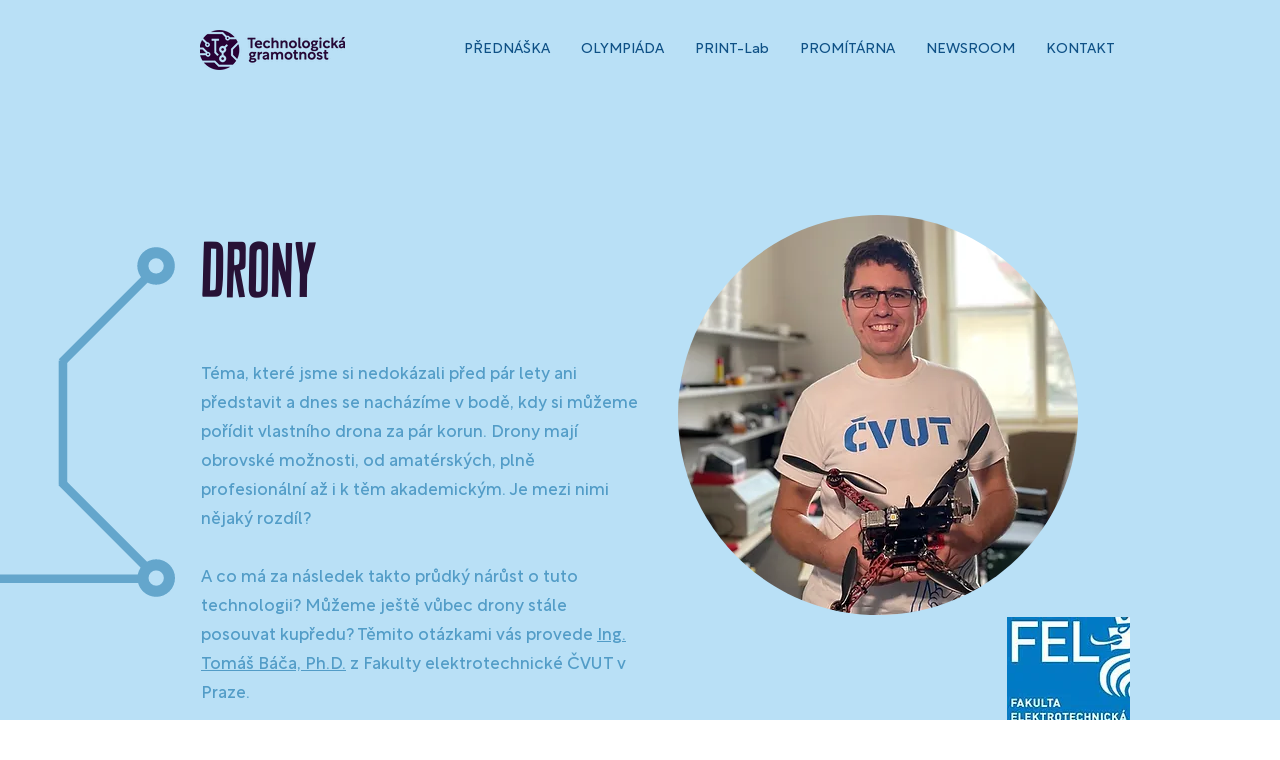

--- FILE ---
content_type: text/html; charset=UTF-8
request_url: https://www.technologicka-gramotnost.cz/drony
body_size: 121567
content:
<!DOCTYPE html>
<html lang="cs">
<head>
  
  <!-- SEO Tags -->
  <title>DRONY | Technologická gramotnost</title>
  <meta name="description" content="Drony s Tomášem Báčou, FEL ČVUT v Praze."/>
  <link rel="canonical" href="https://www.technologicka-gramotnost.cz/drony"/>
  <meta property="og:title" content="DRONY | Technologická gramotnost"/>
  <meta property="og:description" content="Drony s Tomášem Báčou, FEL ČVUT v Praze."/>
  <meta property="og:image" content="https://static.wixstatic.com/media/521834_88b475161edb488f9c7d22c98fc5fae4~mv2.png/v1/fill/w_1920,h_1080,al_c/521834_88b475161edb488f9c7d22c98fc5fae4~mv2.png"/>
  <meta property="og:image:width" content="1920"/>
  <meta property="og:image:height" content="1080"/>
  <meta property="og:url" content="https://www.technologicka-gramotnost.cz/drony"/>
  <meta property="og:site_name" content="Technologická gramot"/>
  <meta property="og:type" content="website"/>
  <meta name="google-site-verification" content="h35IpJVm1-GWTujl28rhfJNpGEOEoIV7k5WVJJjr_RM"/>
  <meta name="twitter:card" content="summary_large_image"/>
  <meta name="twitter:title" content="DRONY | Technologická gramotnost"/>
  <meta name="twitter:description" content="Drony s Tomášem Báčou, FEL ČVUT v Praze."/>
  <meta name="twitter:image" content="https://static.wixstatic.com/media/521834_88b475161edb488f9c7d22c98fc5fae4~mv2.png/v1/fill/w_1920,h_1080,al_c/521834_88b475161edb488f9c7d22c98fc5fae4~mv2.png"/>

  
  <meta charset='utf-8'>
  <meta name="viewport" content="width=device-width, initial-scale=1" id="wixDesktopViewport" />
  <meta http-equiv="X-UA-Compatible" content="IE=edge">
  <meta name="generator" content="Wix.com Website Builder"/>

  <link rel="icon" sizes="192x192" href="https://static.wixstatic.com/media/521834_406388a5cf6e4cd8b646862c32854787%7Emv2.png/v1/fill/w_192%2Ch_192%2Clg_1%2Cusm_0.66_1.00_0.01/521834_406388a5cf6e4cd8b646862c32854787%7Emv2.png" type="image/png"/>
  <link rel="shortcut icon" href="https://static.wixstatic.com/media/521834_406388a5cf6e4cd8b646862c32854787%7Emv2.png/v1/fill/w_192%2Ch_192%2Clg_1%2Cusm_0.66_1.00_0.01/521834_406388a5cf6e4cd8b646862c32854787%7Emv2.png" type="image/png"/>
  <link rel="apple-touch-icon" href="https://static.wixstatic.com/media/521834_406388a5cf6e4cd8b646862c32854787%7Emv2.png/v1/fill/w_180%2Ch_180%2Clg_1%2Cusm_0.66_1.00_0.01/521834_406388a5cf6e4cd8b646862c32854787%7Emv2.png" type="image/png"/>

  <!-- Safari Pinned Tab Icon -->
  <!-- <link rel="mask-icon" href="https://static.wixstatic.com/media/521834_406388a5cf6e4cd8b646862c32854787%7Emv2.png/v1/fill/w_192%2Ch_192%2Clg_1%2Cusm_0.66_1.00_0.01/521834_406388a5cf6e4cd8b646862c32854787%7Emv2.png"> -->

  <!-- Original trials -->
  


  <!-- Segmenter Polyfill -->
  <script>
    if (!window.Intl || !window.Intl.Segmenter) {
      (function() {
        var script = document.createElement('script');
        script.src = 'https://static.parastorage.com/unpkg/@formatjs/intl-segmenter@11.7.10/polyfill.iife.js';
        document.head.appendChild(script);
      })();
    }
  </script>

  <!-- Legacy Polyfills -->
  <script nomodule="" src="https://static.parastorage.com/unpkg/core-js-bundle@3.2.1/minified.js"></script>
  <script nomodule="" src="https://static.parastorage.com/unpkg/focus-within-polyfill@5.0.9/dist/focus-within-polyfill.js"></script>

  <!-- Performance API Polyfills -->
  <script>
  (function () {
    var noop = function noop() {};
    if ("performance" in window === false) {
      window.performance = {};
    }
    window.performance.mark = performance.mark || noop;
    window.performance.measure = performance.measure || noop;
    if ("now" in window.performance === false) {
      var nowOffset = Date.now();
      if (performance.timing && performance.timing.navigationStart) {
        nowOffset = performance.timing.navigationStart;
      }
      window.performance.now = function now() {
        return Date.now() - nowOffset;
      };
    }
  })();
  </script>

  <!-- Globals Definitions -->
  <script>
    (function () {
      var now = Date.now()
      window.initialTimestamps = {
        initialTimestamp: now,
        initialRequestTimestamp: Math.round(performance.timeOrigin ? performance.timeOrigin : now - performance.now())
      }

      window.thunderboltTag = "libs-releases-GA-local"
      window.thunderboltVersion = "1.16780.0"
    })();
  </script>

  <!-- Essential Viewer Model -->
  <script type="application/json" id="wix-essential-viewer-model">{"fleetConfig":{"fleetName":"thunderbolt-seo-renderer","type":"GA","code":0},"mode":{"qa":false,"enableTestApi":false,"debug":false,"ssrIndicator":false,"ssrOnly":false,"siteAssetsFallback":"enable","versionIndicator":false},"componentsLibrariesTopology":[{"artifactId":"editor-elements","namespace":"wixui","url":"https:\/\/static.parastorage.com\/services\/editor-elements\/1.14853.0"},{"artifactId":"editor-elements","namespace":"dsgnsys","url":"https:\/\/static.parastorage.com\/services\/editor-elements\/1.14853.0"}],"siteFeaturesConfigs":{"sessionManager":{"isRunningInDifferentSiteContext":false}},"language":{"userLanguage":"cs"},"siteAssets":{"clientTopology":{"mediaRootUrl":"https:\/\/static.wixstatic.com","staticMediaUrl":"https:\/\/static.wixstatic.com\/media","moduleRepoUrl":"https:\/\/static.parastorage.com\/unpkg","fileRepoUrl":"https:\/\/static.parastorage.com\/services","viewerAppsUrl":"https:\/\/viewer-apps.parastorage.com","viewerAssetsUrl":"https:\/\/viewer-assets.parastorage.com","siteAssetsUrl":"https:\/\/siteassets.parastorage.com","pageJsonServerUrls":["https:\/\/pages.parastorage.com","https:\/\/staticorigin.wixstatic.com","https:\/\/www.technologicka-gramotnost.cz","https:\/\/fallback.wix.com\/wix-html-editor-pages-webapp\/page"],"pathOfTBModulesInFileRepoForFallback":"wix-thunderbolt\/dist\/"}},"siteFeatures":["accessibility","appMonitoring","assetsLoader","businessLogger","captcha","clickHandlerRegistrar","commonConfig","componentsLoader","componentsRegistry","consentPolicy","cyclicTabbing","domSelectors","environmentWixCodeSdk","environment","lightbox","locationWixCodeSdk","mpaNavigation","navigationManager","navigationPhases","ooi","pages","panorama","renderer","reporter","routerFetch","router","scrollRestoration","seoWixCodeSdk","seo","sessionManager","siteMembersWixCodeSdk","siteMembers","siteScrollBlocker","siteWixCodeSdk","speculationRules","ssrCache","stores","structureApi","thunderboltInitializer","tpaCommons","tpaWorkerFeature","translations","usedPlatformApis","warmupData","windowMessageRegistrar","windowWixCodeSdk","wixCustomElementComponent","wixEmbedsApi","componentsReact","platform"],"site":{"externalBaseUrl":"https:\/\/www.technologicka-gramotnost.cz","isSEO":true},"media":{"staticMediaUrl":"https:\/\/static.wixstatic.com\/media","mediaRootUrl":"https:\/\/static.wixstatic.com\/","staticVideoUrl":"https:\/\/video.wixstatic.com\/"},"requestUrl":"https:\/\/www.technologicka-gramotnost.cz\/drony","rollout":{"siteAssetsVersionsRollout":false,"isDACRollout":0,"isTBRollout":false},"commonConfig":{"brand":"wix","host":"VIEWER","bsi":"","consentPolicy":{},"consentPolicyHeader":{},"siteRevision":"979","renderingFlow":"NONE","language":"cs","locale":"cs-cz"},"interactionSampleRatio":0.01,"dynamicModelUrl":"https:\/\/www.technologicka-gramotnost.cz\/_api\/v2\/dynamicmodel","accessTokensUrl":"https:\/\/www.technologicka-gramotnost.cz\/_api\/v1\/access-tokens","isExcludedFromSecurityExperiments":false,"experiments":{"specs.thunderbolt.hardenFetchAndXHR":true,"specs.thunderbolt.securityExperiments":true}}</script>
  <script>window.viewerModel = JSON.parse(document.getElementById('wix-essential-viewer-model').textContent)</script>

  <script>
    window.commonConfig = viewerModel.commonConfig
  </script>

  
  <!-- BEGIN handleAccessTokens bundle -->

  <script data-url="https://static.parastorage.com/services/wix-thunderbolt/dist/handleAccessTokens.inline.4f2f9a53.bundle.min.js">(()=>{"use strict";function e(e){let{context:o,property:r,value:n,enumerable:i=!0}=e,c=e.get,l=e.set;if(!r||void 0===n&&!c&&!l)return new Error("property and value are required");let a=o||globalThis,s=a?.[r],u={};if(void 0!==n)u.value=n;else{if(c){let e=t(c);e&&(u.get=e)}if(l){let e=t(l);e&&(u.set=e)}}let p={...u,enumerable:i||!1,configurable:!1};void 0!==n&&(p.writable=!1);try{Object.defineProperty(a,r,p)}catch(e){return e instanceof TypeError?s:e}return s}function t(e,t){return"function"==typeof e?e:!0===e?.async&&"function"==typeof e.func?t?async function(t){return e.func(t)}:async function(){return e.func()}:"function"==typeof e?.func?e.func:void 0}try{e({property:"strictDefine",value:e})}catch{}try{e({property:"defineStrictObject",value:r})}catch{}try{e({property:"defineStrictMethod",value:n})}catch{}var o=["toString","toLocaleString","valueOf","constructor","prototype"];function r(t){let{context:n,property:c,propertiesToExclude:l=[],skipPrototype:a=!1,hardenPrototypePropertiesToExclude:s=[]}=t;if(!c)return new Error("property is required");let u=(n||globalThis)[c],p={},f=i(n,c);u&&("object"==typeof u||"function"==typeof u)&&Reflect.ownKeys(u).forEach(t=>{if(!l.includes(t)&&!o.includes(t)){let o=i(u,t);if(o&&(o.writable||o.configurable)){let{value:r,get:n,set:i,enumerable:c=!1}=o,l={};void 0!==r?l.value=r:n?l.get=n:i&&(l.set=i);try{let o=e({context:u,property:t,...l,enumerable:c});p[t]=o}catch(e){if(!(e instanceof TypeError))throw e;try{p[t]=o.value||o.get||o.set}catch{}}}}});let d={originalObject:u,originalProperties:p};if(!a&&void 0!==u?.prototype){let e=r({context:u,property:"prototype",propertiesToExclude:s,skipPrototype:!0});e instanceof Error||(d.originalPrototype=e?.originalObject,d.originalPrototypeProperties=e?.originalProperties)}return e({context:n,property:c,value:u,enumerable:f?.enumerable}),d}function n(t,o){let r=(o||globalThis)[t],n=i(o||globalThis,t);return r&&n&&(n.writable||n.configurable)?(Object.freeze(r),e({context:globalThis,property:t,value:r})):r}function i(e,t){if(e&&t)try{return Reflect.getOwnPropertyDescriptor(e,t)}catch{return}}function c(e){if("string"!=typeof e)return e;try{return decodeURIComponent(e).toLowerCase().trim()}catch{return e.toLowerCase().trim()}}function l(e,t){let o="";if("string"==typeof e)o=e.split("=")[0]?.trim()||"";else{if(!e||"string"!=typeof e.name)return!1;o=e.name}return t.has(c(o)||"")}function a(e,t){let o;return o="string"==typeof e?e.split(";").map(e=>e.trim()).filter(e=>e.length>0):e||[],o.filter(e=>!l(e,t))}var s=null;function u(){return null===s&&(s=typeof Document>"u"?void 0:Object.getOwnPropertyDescriptor(Document.prototype,"cookie")),s}function p(t,o){if(!globalThis?.cookieStore)return;let r=globalThis.cookieStore.get.bind(globalThis.cookieStore),n=globalThis.cookieStore.getAll.bind(globalThis.cookieStore),i=globalThis.cookieStore.set.bind(globalThis.cookieStore),c=globalThis.cookieStore.delete.bind(globalThis.cookieStore);return e({context:globalThis.CookieStore.prototype,property:"get",value:async function(e){return l(("string"==typeof e?e:e.name)||"",t)?null:r.call(this,e)},enumerable:!0}),e({context:globalThis.CookieStore.prototype,property:"getAll",value:async function(){return a(await n.apply(this,Array.from(arguments)),t)},enumerable:!0}),e({context:globalThis.CookieStore.prototype,property:"set",value:async function(){let e=Array.from(arguments);if(!l(1===e.length?e[0].name:e[0],t))return i.apply(this,e);o&&console.warn(o)},enumerable:!0}),e({context:globalThis.CookieStore.prototype,property:"delete",value:async function(){let e=Array.from(arguments);if(!l(1===e.length?e[0].name:e[0],t))return c.apply(this,e)},enumerable:!0}),e({context:globalThis.cookieStore,property:"prototype",value:globalThis.CookieStore.prototype,enumerable:!1}),e({context:globalThis,property:"cookieStore",value:globalThis.cookieStore,enumerable:!0}),{get:r,getAll:n,set:i,delete:c}}var f=["TextEncoder","TextDecoder","XMLHttpRequestEventTarget","EventTarget","URL","JSON","Reflect","Object","Array","Map","Set","WeakMap","WeakSet","Promise","Symbol","Error"],d=["addEventListener","removeEventListener","dispatchEvent","encodeURI","encodeURIComponent","decodeURI","decodeURIComponent"];const y=(e,t)=>{try{const o=t?t.get.call(document):document.cookie;return o.split(";").map(e=>e.trim()).filter(t=>t?.startsWith(e))[0]?.split("=")[1]}catch(e){return""}},g=(e="",t="",o="/")=>`${e}=; ${t?`domain=${t};`:""} max-age=0; path=${o}; expires=Thu, 01 Jan 1970 00:00:01 GMT`;function m(){(function(){if("undefined"!=typeof window){const e=performance.getEntriesByType("navigation")[0];return"back_forward"===(e?.type||"")}return!1})()&&function(){const{counter:e}=function(){const e=b("getItem");if(e){const[t,o]=e.split("-"),r=o?parseInt(o,10):0;if(r>=3){const e=t?Number(t):0;if(Date.now()-e>6e4)return{counter:0}}return{counter:r}}return{counter:0}}();e<3?(!function(e=1){b("setItem",`${Date.now()}-${e}`)}(e+1),window.location.reload()):console.error("ATS: Max reload attempts reached")}()}function b(e,t){try{return sessionStorage[e]("reload",t||"")}catch(e){console.error("ATS: Error calling sessionStorage:",e)}}const h="client-session-bind",v="sec-fetch-unsupported",{experiments:w}=window.viewerModel,T=[h,"client-binding",v,"svSession","smSession","server-session-bind","wixSession2","wixSession3"].map(e=>e.toLowerCase()),{cookie:S}=function(t,o){let r=new Set(t);return e({context:document,property:"cookie",set:{func:e=>function(e,t,o,r){let n=u(),i=c(t.split(";")[0]||"")||"";[...o].every(e=>!i.startsWith(e.toLowerCase()))&&n?.set?n.set.call(e,t):r&&console.warn(r)}(document,e,r,o)},get:{func:()=>function(e,t){let o=u();if(!o?.get)throw new Error("Cookie descriptor or getter not available");return a(o.get.call(e),t).join("; ")}(document,r)},enumerable:!0}),{cookieStore:p(r,o),cookie:u()}}(T),k="tbReady",x="security_overrideGlobals",{experiments:E,siteFeaturesConfigs:C,accessTokensUrl:P}=window.viewerModel,R=P,M={},O=(()=>{const e=y(h,S);if(w["specs.thunderbolt.browserCacheReload"]){y(v,S)||e?b("removeItem"):m()}return(()=>{const e=g(h),t=g(h,location.hostname);S.set.call(document,e),S.set.call(document,t)})(),e})();O&&(M["client-binding"]=O);const D=fetch;addEventListener(k,function e(t){const{logger:o}=t.detail;try{window.tb.init({fetch:D,fetchHeaders:M})}catch(e){const t=new Error("TB003");o.meter(`${x}_${t.message}`,{paramsOverrides:{errorType:x,eventString:t.message}}),window?.viewerModel?.mode.debug&&console.error(e)}finally{removeEventListener(k,e)}}),E["specs.thunderbolt.hardenFetchAndXHR"]||(window.fetchDynamicModel=()=>C.sessionManager.isRunningInDifferentSiteContext?Promise.resolve({}):fetch(R,{credentials:"same-origin",headers:M}).then(function(e){if(!e.ok)throw new Error(`[${e.status}]${e.statusText}`);return e.json()}),window.dynamicModelPromise=window.fetchDynamicModel())})();
//# sourceMappingURL=https://static.parastorage.com/services/wix-thunderbolt/dist/handleAccessTokens.inline.4f2f9a53.bundle.min.js.map</script>

<!-- END handleAccessTokens bundle -->

<!-- BEGIN overrideGlobals bundle -->

<script data-url="https://static.parastorage.com/services/wix-thunderbolt/dist/overrideGlobals.inline.ec13bfcf.bundle.min.js">(()=>{"use strict";function e(e){let{context:r,property:o,value:n,enumerable:i=!0}=e,c=e.get,a=e.set;if(!o||void 0===n&&!c&&!a)return new Error("property and value are required");let l=r||globalThis,u=l?.[o],s={};if(void 0!==n)s.value=n;else{if(c){let e=t(c);e&&(s.get=e)}if(a){let e=t(a);e&&(s.set=e)}}let p={...s,enumerable:i||!1,configurable:!1};void 0!==n&&(p.writable=!1);try{Object.defineProperty(l,o,p)}catch(e){return e instanceof TypeError?u:e}return u}function t(e,t){return"function"==typeof e?e:!0===e?.async&&"function"==typeof e.func?t?async function(t){return e.func(t)}:async function(){return e.func()}:"function"==typeof e?.func?e.func:void 0}try{e({property:"strictDefine",value:e})}catch{}try{e({property:"defineStrictObject",value:o})}catch{}try{e({property:"defineStrictMethod",value:n})}catch{}var r=["toString","toLocaleString","valueOf","constructor","prototype"];function o(t){let{context:n,property:c,propertiesToExclude:a=[],skipPrototype:l=!1,hardenPrototypePropertiesToExclude:u=[]}=t;if(!c)return new Error("property is required");let s=(n||globalThis)[c],p={},f=i(n,c);s&&("object"==typeof s||"function"==typeof s)&&Reflect.ownKeys(s).forEach(t=>{if(!a.includes(t)&&!r.includes(t)){let r=i(s,t);if(r&&(r.writable||r.configurable)){let{value:o,get:n,set:i,enumerable:c=!1}=r,a={};void 0!==o?a.value=o:n?a.get=n:i&&(a.set=i);try{let r=e({context:s,property:t,...a,enumerable:c});p[t]=r}catch(e){if(!(e instanceof TypeError))throw e;try{p[t]=r.value||r.get||r.set}catch{}}}}});let d={originalObject:s,originalProperties:p};if(!l&&void 0!==s?.prototype){let e=o({context:s,property:"prototype",propertiesToExclude:u,skipPrototype:!0});e instanceof Error||(d.originalPrototype=e?.originalObject,d.originalPrototypeProperties=e?.originalProperties)}return e({context:n,property:c,value:s,enumerable:f?.enumerable}),d}function n(t,r){let o=(r||globalThis)[t],n=i(r||globalThis,t);return o&&n&&(n.writable||n.configurable)?(Object.freeze(o),e({context:globalThis,property:t,value:o})):o}function i(e,t){if(e&&t)try{return Reflect.getOwnPropertyDescriptor(e,t)}catch{return}}function c(e){if("string"!=typeof e)return e;try{return decodeURIComponent(e).toLowerCase().trim()}catch{return e.toLowerCase().trim()}}function a(e,t){return e instanceof Headers?e.forEach((r,o)=>{l(o,t)||e.delete(o)}):Object.keys(e).forEach(r=>{l(r,t)||delete e[r]}),e}function l(e,t){return!t.has(c(e)||"")}function u(e,t){let r=!0,o=function(e){let t,r;if(globalThis.Request&&e instanceof Request)t=e.url;else{if("function"!=typeof e?.toString)throw new Error("Unsupported type for url");t=e.toString()}try{return new URL(t).pathname}catch{return r=t.replace(/#.+/gi,"").split("?").shift(),r.startsWith("/")?r:`/${r}`}}(e),n=c(o);return n&&t.some(e=>n.includes(e))&&(r=!1),r}function s(t,r,o){let n=fetch,i=XMLHttpRequest,c=new Set(r);function s(){let e=new i,r=e.open,n=e.setRequestHeader;return e.open=function(){let n=Array.from(arguments),i=n[1];if(n.length<2||u(i,t))return r.apply(e,n);throw new Error(o||`Request not allowed for path ${i}`)},e.setRequestHeader=function(t,r){l(decodeURIComponent(t),c)&&n.call(e,t,r)},e}return e({property:"fetch",value:function(){let e=function(e,t){return globalThis.Request&&e[0]instanceof Request&&e[0]?.headers?a(e[0].headers,t):e[1]?.headers&&a(e[1].headers,t),e}(arguments,c);return u(arguments[0],t)?n.apply(globalThis,Array.from(e)):new Promise((e,t)=>{t(new Error(o||`Request not allowed for path ${arguments[0]}`))})},enumerable:!0}),e({property:"XMLHttpRequest",value:s,enumerable:!0}),Object.keys(i).forEach(e=>{s[e]=i[e]}),{fetch:n,XMLHttpRequest:i}}var p=["TextEncoder","TextDecoder","XMLHttpRequestEventTarget","EventTarget","URL","JSON","Reflect","Object","Array","Map","Set","WeakMap","WeakSet","Promise","Symbol","Error"],f=["addEventListener","removeEventListener","dispatchEvent","encodeURI","encodeURIComponent","decodeURI","decodeURIComponent"];const d=function(){let t=globalThis.open,r=document.open;function o(e,r,o){let n="string"!=typeof e,i=t.call(window,e,r,o);return n||e&&function(e){return e.startsWith("//")&&/(?:[a-z0-9](?:[a-z0-9-]{0,61}[a-z0-9])?\.)+[a-z0-9][a-z0-9-]{0,61}[a-z0-9]/g.test(`${location.protocol}:${e}`)&&(e=`${location.protocol}${e}`),!e.startsWith("http")||new URL(e).hostname===location.hostname}(e)?{}:i}return e({property:"open",value:o,context:globalThis,enumerable:!0}),e({property:"open",value:function(e,t,n){return e?o(e,t,n):r.call(document,e||"",t||"",n||"")},context:document,enumerable:!0}),{open:t,documentOpen:r}},y=function(){let t=document.createElement,r=Element.prototype.setAttribute,o=Element.prototype.setAttributeNS;return e({property:"createElement",context:document,value:function(n,i){let a=t.call(document,n,i);if("iframe"===c(n)){e({property:"srcdoc",context:a,get:()=>"",set:()=>{console.warn("`srcdoc` is not allowed in iframe elements.")}});let t=function(e,t){"srcdoc"!==e.toLowerCase()?r.call(a,e,t):console.warn("`srcdoc` attribute is not allowed to be set.")},n=function(e,t,r){"srcdoc"!==t.toLowerCase()?o.call(a,e,t,r):console.warn("`srcdoc` attribute is not allowed to be set.")};a.setAttribute=t,a.setAttributeNS=n}return a},enumerable:!0}),{createElement:t,setAttribute:r,setAttributeNS:o}},m=["client-binding"],b=["/_api/v1/access-tokens","/_api/v2/dynamicmodel","/_api/one-app-session-web/v3/businesses"],h=function(){let t=setTimeout,r=setInterval;return o("setTimeout",0,globalThis),o("setInterval",0,globalThis),{setTimeout:t,setInterval:r};function o(t,r,o){let n=o||globalThis,i=n[t];if(!i||"function"!=typeof i)throw new Error(`Function ${t} not found or is not a function`);e({property:t,value:function(){let e=Array.from(arguments);if("string"!=typeof e[r])return i.apply(n,e);console.warn(`Calling ${t} with a String Argument at index ${r} is not allowed`)},context:o,enumerable:!0})}},v=function(){if(navigator&&"serviceWorker"in navigator){let t=navigator.serviceWorker.register;return e({context:navigator.serviceWorker,property:"register",value:function(){console.log("Service worker registration is not allowed")},enumerable:!0}),{register:t}}return{}};performance.mark("overrideGlobals started");const{isExcludedFromSecurityExperiments:g,experiments:w}=window.viewerModel,E=!g&&w["specs.thunderbolt.securityExperiments"];try{d(),E&&y(),w["specs.thunderbolt.hardenFetchAndXHR"]&&E&&s(b,m),v(),(e=>{let t=[],r=[];r=r.concat(["TextEncoder","TextDecoder"]),e&&(r=r.concat(["XMLHttpRequestEventTarget","EventTarget"])),r=r.concat(["URL","JSON"]),e&&(t=t.concat(["addEventListener","removeEventListener"])),t=t.concat(["encodeURI","encodeURIComponent","decodeURI","decodeURIComponent"]),r=r.concat(["String","Number"]),e&&r.push("Object"),r=r.concat(["Reflect"]),t.forEach(e=>{n(e),["addEventListener","removeEventListener"].includes(e)&&n(e,document)}),r.forEach(e=>{o({property:e})})})(E),E&&h()}catch(e){window?.viewerModel?.mode.debug&&console.error(e);const t=new Error("TB006");window.fedops?.reportError(t,"security_overrideGlobals"),window.Sentry?window.Sentry.captureException(t):globalThis.defineStrictProperty("sentryBuffer",[t],window,!1)}performance.mark("overrideGlobals ended")})();
//# sourceMappingURL=https://static.parastorage.com/services/wix-thunderbolt/dist/overrideGlobals.inline.ec13bfcf.bundle.min.js.map</script>

<!-- END overrideGlobals bundle -->


  
  <script>
    window.commonConfig = viewerModel.commonConfig

	
  </script>

  <!-- Initial CSS -->
  <style data-url="https://static.parastorage.com/services/wix-thunderbolt/dist/main.347af09f.min.css">@keyframes slide-horizontal-new{0%{transform:translateX(100%)}}@keyframes slide-horizontal-old{80%{opacity:1}to{opacity:0;transform:translateX(-100%)}}@keyframes slide-vertical-new{0%{transform:translateY(-100%)}}@keyframes slide-vertical-old{80%{opacity:1}to{opacity:0;transform:translateY(100%)}}@keyframes out-in-new{0%{opacity:0}}@keyframes out-in-old{to{opacity:0}}:root:active-view-transition{view-transition-name:none}::view-transition{pointer-events:none}:root:active-view-transition::view-transition-new(page-group),:root:active-view-transition::view-transition-old(page-group){animation-duration:.6s;cursor:wait;pointer-events:all}:root:active-view-transition-type(SlideHorizontal)::view-transition-old(page-group){animation:slide-horizontal-old .6s cubic-bezier(.83,0,.17,1) forwards;mix-blend-mode:normal}:root:active-view-transition-type(SlideHorizontal)::view-transition-new(page-group){animation:slide-horizontal-new .6s cubic-bezier(.83,0,.17,1) backwards;mix-blend-mode:normal}:root:active-view-transition-type(SlideVertical)::view-transition-old(page-group){animation:slide-vertical-old .6s cubic-bezier(.83,0,.17,1) forwards;mix-blend-mode:normal}:root:active-view-transition-type(SlideVertical)::view-transition-new(page-group){animation:slide-vertical-new .6s cubic-bezier(.83,0,.17,1) backwards;mix-blend-mode:normal}:root:active-view-transition-type(OutIn)::view-transition-old(page-group){animation:out-in-old .35s cubic-bezier(.22,1,.36,1) forwards}:root:active-view-transition-type(OutIn)::view-transition-new(page-group){animation:out-in-new .35s cubic-bezier(.64,0,.78,0) .35s backwards}@media(prefers-reduced-motion:reduce){::view-transition-group(*),::view-transition-new(*),::view-transition-old(*){animation:none!important}}body,html{background:transparent;border:0;margin:0;outline:0;padding:0;vertical-align:baseline}body{--scrollbar-width:0px;font-family:Arial,Helvetica,sans-serif;font-size:10px}body,html{height:100%}body{overflow-x:auto;overflow-y:scroll}body:not(.responsive) #site-root{min-width:var(--site-width);width:100%}body:not([data-js-loaded]) [data-hide-prejs]{visibility:hidden}interact-element{display:contents}#SITE_CONTAINER{position:relative}:root{--one-unit:1vw;--section-max-width:9999px;--spx-stopper-max:9999px;--spx-stopper-min:0px;--browser-zoom:1}@supports(-webkit-appearance:none) and (stroke-color:transparent){:root{--safari-sticky-fix:opacity;--experimental-safari-sticky-fix:translateZ(0)}}@supports(container-type:inline-size){:root{--one-unit:1cqw}}[id^=oldHoverBox-]{mix-blend-mode:plus-lighter;transition:opacity .5s ease,visibility .5s ease}[data-mesh-id$=inlineContent-gridContainer]:has(>[id^=oldHoverBox-]){isolation:isolate}</style>
<style data-url="https://static.parastorage.com/services/wix-thunderbolt/dist/main.renderer.9cb0985f.min.css">a,abbr,acronym,address,applet,b,big,blockquote,button,caption,center,cite,code,dd,del,dfn,div,dl,dt,em,fieldset,font,footer,form,h1,h2,h3,h4,h5,h6,header,i,iframe,img,ins,kbd,label,legend,li,nav,object,ol,p,pre,q,s,samp,section,small,span,strike,strong,sub,sup,table,tbody,td,tfoot,th,thead,title,tr,tt,u,ul,var{background:transparent;border:0;margin:0;outline:0;padding:0;vertical-align:baseline}input,select,textarea{box-sizing:border-box;font-family:Helvetica,Arial,sans-serif}ol,ul{list-style:none}blockquote,q{quotes:none}ins{text-decoration:none}del{text-decoration:line-through}table{border-collapse:collapse;border-spacing:0}a{cursor:pointer;text-decoration:none}.testStyles{overflow-y:hidden}.reset-button{-webkit-appearance:none;background:none;border:0;color:inherit;font:inherit;line-height:normal;outline:0;overflow:visible;padding:0;-webkit-user-select:none;-moz-user-select:none;-ms-user-select:none}:focus{outline:none}body.device-mobile-optimized:not(.disable-site-overflow){overflow-x:hidden;overflow-y:scroll}body.device-mobile-optimized:not(.responsive) #SITE_CONTAINER{margin-left:auto;margin-right:auto;overflow-x:visible;position:relative;width:320px}body.device-mobile-optimized:not(.responsive):not(.blockSiteScrolling) #SITE_CONTAINER{margin-top:0}body.device-mobile-optimized>*{max-width:100%!important}body.device-mobile-optimized #site-root{overflow-x:hidden;overflow-y:hidden}@supports(overflow:clip){body.device-mobile-optimized #site-root{overflow-x:clip;overflow-y:clip}}body.device-mobile-non-optimized #SITE_CONTAINER #site-root{overflow-x:clip;overflow-y:clip}body.device-mobile-non-optimized.fullScreenMode{background-color:#5f6360}body.device-mobile-non-optimized.fullScreenMode #MOBILE_ACTIONS_MENU,body.device-mobile-non-optimized.fullScreenMode #SITE_BACKGROUND,body.device-mobile-non-optimized.fullScreenMode #site-root,body.fullScreenMode #WIX_ADS{visibility:hidden}body.fullScreenMode{overflow-x:hidden!important;overflow-y:hidden!important}body.fullScreenMode.device-mobile-optimized #TINY_MENU{opacity:0;pointer-events:none}body.fullScreenMode-scrollable.device-mobile-optimized{overflow-x:hidden!important;overflow-y:auto!important}body.fullScreenMode-scrollable.device-mobile-optimized #masterPage,body.fullScreenMode-scrollable.device-mobile-optimized #site-root{overflow-x:hidden!important;overflow-y:hidden!important}body.fullScreenMode-scrollable.device-mobile-optimized #SITE_BACKGROUND,body.fullScreenMode-scrollable.device-mobile-optimized #masterPage{height:auto!important}body.fullScreenMode-scrollable.device-mobile-optimized #masterPage.mesh-layout{height:0!important}body.blockSiteScrolling,body.siteScrollingBlocked{position:fixed;width:100%}body.blockSiteScrolling #SITE_CONTAINER{margin-top:calc(var(--blocked-site-scroll-margin-top)*-1)}#site-root{margin:0 auto;min-height:100%;position:relative;top:var(--wix-ads-height)}#site-root img:not([src]){visibility:hidden}#site-root svg img:not([src]){visibility:visible}.auto-generated-link{color:inherit}#SCROLL_TO_BOTTOM,#SCROLL_TO_TOP{height:0}.has-click-trigger{cursor:pointer}.fullScreenOverlay{bottom:0;display:flex;justify-content:center;left:0;overflow-y:hidden;position:fixed;right:0;top:-60px;z-index:1005}.fullScreenOverlay>.fullScreenOverlayContent{bottom:0;left:0;margin:0 auto;overflow:hidden;position:absolute;right:0;top:60px;transform:translateZ(0)}[data-mesh-id$=centeredContent],[data-mesh-id$=form],[data-mesh-id$=inlineContent]{pointer-events:none;position:relative}[data-mesh-id$=-gridWrapper],[data-mesh-id$=-rotated-wrapper]{pointer-events:none}[data-mesh-id$=-gridContainer]>*,[data-mesh-id$=-rotated-wrapper]>*,[data-mesh-id$=inlineContent]>:not([data-mesh-id$=-gridContainer]){pointer-events:auto}.device-mobile-optimized #masterPage.mesh-layout #SOSP_CONTAINER_CUSTOM_ID{grid-area:2/1/3/2;-ms-grid-row:2;position:relative}#masterPage.mesh-layout{-ms-grid-rows:max-content max-content min-content max-content;-ms-grid-columns:100%;align-items:start;display:-ms-grid;display:grid;grid-template-columns:100%;grid-template-rows:max-content max-content min-content max-content;justify-content:stretch}#masterPage.mesh-layout #PAGES_CONTAINER,#masterPage.mesh-layout #SITE_FOOTER-placeholder,#masterPage.mesh-layout #SITE_FOOTER_WRAPPER,#masterPage.mesh-layout #SITE_HEADER-placeholder,#masterPage.mesh-layout #SITE_HEADER_WRAPPER,#masterPage.mesh-layout #SOSP_CONTAINER_CUSTOM_ID[data-state~=mobileView],#masterPage.mesh-layout #soapAfterPagesContainer,#masterPage.mesh-layout #soapBeforePagesContainer{-ms-grid-row-align:start;-ms-grid-column-align:start;-ms-grid-column:1}#masterPage.mesh-layout #SITE_HEADER-placeholder,#masterPage.mesh-layout #SITE_HEADER_WRAPPER{grid-area:1/1/2/2;-ms-grid-row:1}#masterPage.mesh-layout #PAGES_CONTAINER,#masterPage.mesh-layout #soapAfterPagesContainer,#masterPage.mesh-layout #soapBeforePagesContainer{grid-area:3/1/4/2;-ms-grid-row:3}#masterPage.mesh-layout #soapAfterPagesContainer,#masterPage.mesh-layout #soapBeforePagesContainer{width:100%}#masterPage.mesh-layout #PAGES_CONTAINER{align-self:stretch}#masterPage.mesh-layout main#PAGES_CONTAINER{display:block}#masterPage.mesh-layout #SITE_FOOTER-placeholder,#masterPage.mesh-layout #SITE_FOOTER_WRAPPER{grid-area:4/1/5/2;-ms-grid-row:4}#masterPage.mesh-layout #SITE_PAGES,#masterPage.mesh-layout [data-mesh-id=PAGES_CONTAINERcenteredContent],#masterPage.mesh-layout [data-mesh-id=PAGES_CONTAINERinlineContent]{height:100%}#masterPage.mesh-layout.desktop>*{width:100%}#masterPage.mesh-layout #PAGES_CONTAINER,#masterPage.mesh-layout #SITE_FOOTER,#masterPage.mesh-layout #SITE_FOOTER_WRAPPER,#masterPage.mesh-layout #SITE_HEADER,#masterPage.mesh-layout #SITE_HEADER_WRAPPER,#masterPage.mesh-layout #SITE_PAGES,#masterPage.mesh-layout #masterPageinlineContent{position:relative}#masterPage.mesh-layout #SITE_HEADER{grid-area:1/1/2/2}#masterPage.mesh-layout #SITE_FOOTER{grid-area:4/1/5/2}#masterPage.mesh-layout.overflow-x-clip #SITE_FOOTER,#masterPage.mesh-layout.overflow-x-clip #SITE_HEADER{overflow-x:clip}[data-z-counter]{z-index:0}[data-z-counter="0"]{z-index:auto}.wixSiteProperties{-webkit-font-smoothing:antialiased;-moz-osx-font-smoothing:grayscale}:root{--wst-button-color-fill-primary:rgb(var(--color_48));--wst-button-color-border-primary:rgb(var(--color_49));--wst-button-color-text-primary:rgb(var(--color_50));--wst-button-color-fill-primary-hover:rgb(var(--color_51));--wst-button-color-border-primary-hover:rgb(var(--color_52));--wst-button-color-text-primary-hover:rgb(var(--color_53));--wst-button-color-fill-primary-disabled:rgb(var(--color_54));--wst-button-color-border-primary-disabled:rgb(var(--color_55));--wst-button-color-text-primary-disabled:rgb(var(--color_56));--wst-button-color-fill-secondary:rgb(var(--color_57));--wst-button-color-border-secondary:rgb(var(--color_58));--wst-button-color-text-secondary:rgb(var(--color_59));--wst-button-color-fill-secondary-hover:rgb(var(--color_60));--wst-button-color-border-secondary-hover:rgb(var(--color_61));--wst-button-color-text-secondary-hover:rgb(var(--color_62));--wst-button-color-fill-secondary-disabled:rgb(var(--color_63));--wst-button-color-border-secondary-disabled:rgb(var(--color_64));--wst-button-color-text-secondary-disabled:rgb(var(--color_65));--wst-color-fill-base-1:rgb(var(--color_36));--wst-color-fill-base-2:rgb(var(--color_37));--wst-color-fill-base-shade-1:rgb(var(--color_38));--wst-color-fill-base-shade-2:rgb(var(--color_39));--wst-color-fill-base-shade-3:rgb(var(--color_40));--wst-color-fill-accent-1:rgb(var(--color_41));--wst-color-fill-accent-2:rgb(var(--color_42));--wst-color-fill-accent-3:rgb(var(--color_43));--wst-color-fill-accent-4:rgb(var(--color_44));--wst-color-fill-background-primary:rgb(var(--color_11));--wst-color-fill-background-secondary:rgb(var(--color_12));--wst-color-text-primary:rgb(var(--color_15));--wst-color-text-secondary:rgb(var(--color_14));--wst-color-action:rgb(var(--color_18));--wst-color-disabled:rgb(var(--color_39));--wst-color-title:rgb(var(--color_45));--wst-color-subtitle:rgb(var(--color_46));--wst-color-line:rgb(var(--color_47));--wst-font-style-h2:var(--font_2);--wst-font-style-h3:var(--font_3);--wst-font-style-h4:var(--font_4);--wst-font-style-h5:var(--font_5);--wst-font-style-h6:var(--font_6);--wst-font-style-body-large:var(--font_7);--wst-font-style-body-medium:var(--font_8);--wst-font-style-body-small:var(--font_9);--wst-font-style-body-x-small:var(--font_10);--wst-color-custom-1:rgb(var(--color_13));--wst-color-custom-2:rgb(var(--color_16));--wst-color-custom-3:rgb(var(--color_17));--wst-color-custom-4:rgb(var(--color_19));--wst-color-custom-5:rgb(var(--color_20));--wst-color-custom-6:rgb(var(--color_21));--wst-color-custom-7:rgb(var(--color_22));--wst-color-custom-8:rgb(var(--color_23));--wst-color-custom-9:rgb(var(--color_24));--wst-color-custom-10:rgb(var(--color_25));--wst-color-custom-11:rgb(var(--color_26));--wst-color-custom-12:rgb(var(--color_27));--wst-color-custom-13:rgb(var(--color_28));--wst-color-custom-14:rgb(var(--color_29));--wst-color-custom-15:rgb(var(--color_30));--wst-color-custom-16:rgb(var(--color_31));--wst-color-custom-17:rgb(var(--color_32));--wst-color-custom-18:rgb(var(--color_33));--wst-color-custom-19:rgb(var(--color_34));--wst-color-custom-20:rgb(var(--color_35))}.wix-presets-wrapper{display:contents}</style>

  <meta name="format-detection" content="telephone=no">
  <meta name="skype_toolbar" content="skype_toolbar_parser_compatible">
  
  

  

  

  <!-- head performance data start -->
  
  <!-- head performance data end -->
  

    


    
<style data-href="https://static.parastorage.com/services/editor-elements-library/dist/thunderbolt/rb_wixui.thunderbolt_bootstrap-classic.72e6a2a3.min.css">.PlZyDq{touch-action:manipulation}.uDW_Qe{align-items:center;box-sizing:border-box;display:flex;justify-content:var(--label-align);min-width:100%;text-align:initial;width:-moz-max-content;width:max-content}.uDW_Qe:before{max-width:var(--margin-start,0)}.uDW_Qe:after,.uDW_Qe:before{align-self:stretch;content:"";flex-grow:1}.uDW_Qe:after{max-width:var(--margin-end,0)}.FubTgk{height:100%}.FubTgk .uDW_Qe{border-radius:var(--corvid-border-radius,var(--rd,0));bottom:0;box-shadow:var(--shd,0 1px 4px rgba(0,0,0,.6));left:0;position:absolute;right:0;top:0;transition:var(--trans1,border-color .4s ease 0s,background-color .4s ease 0s)}.FubTgk .uDW_Qe:link,.FubTgk .uDW_Qe:visited{border-color:transparent}.FubTgk .l7_2fn{color:var(--corvid-color,rgb(var(--txt,var(--color_15,color_15))));font:var(--fnt,var(--font_5));margin:0;position:relative;transition:var(--trans2,color .4s ease 0s);white-space:nowrap}.FubTgk[aria-disabled=false] .uDW_Qe{background-color:var(--corvid-background-color,rgba(var(--bg,var(--color_17,color_17)),var(--alpha-bg,1)));border:solid var(--corvid-border-color,rgba(var(--brd,var(--color_15,color_15)),var(--alpha-brd,1))) var(--corvid-border-width,var(--brw,0));cursor:pointer!important}:host(.device-mobile-optimized) .FubTgk[aria-disabled=false]:active .uDW_Qe,body.device-mobile-optimized .FubTgk[aria-disabled=false]:active .uDW_Qe{background-color:var(--corvid-hover-background-color,rgba(var(--bgh,var(--color_18,color_18)),var(--alpha-bgh,1)));border-color:var(--corvid-hover-border-color,rgba(var(--brdh,var(--color_15,color_15)),var(--alpha-brdh,1)))}:host(.device-mobile-optimized) .FubTgk[aria-disabled=false]:active .l7_2fn,body.device-mobile-optimized .FubTgk[aria-disabled=false]:active .l7_2fn{color:var(--corvid-hover-color,rgb(var(--txth,var(--color_15,color_15))))}:host(:not(.device-mobile-optimized)) .FubTgk[aria-disabled=false]:hover .uDW_Qe,body:not(.device-mobile-optimized) .FubTgk[aria-disabled=false]:hover .uDW_Qe{background-color:var(--corvid-hover-background-color,rgba(var(--bgh,var(--color_18,color_18)),var(--alpha-bgh,1)));border-color:var(--corvid-hover-border-color,rgba(var(--brdh,var(--color_15,color_15)),var(--alpha-brdh,1)))}:host(:not(.device-mobile-optimized)) .FubTgk[aria-disabled=false]:hover .l7_2fn,body:not(.device-mobile-optimized) .FubTgk[aria-disabled=false]:hover .l7_2fn{color:var(--corvid-hover-color,rgb(var(--txth,var(--color_15,color_15))))}.FubTgk[aria-disabled=true] .uDW_Qe{background-color:var(--corvid-disabled-background-color,rgba(var(--bgd,204,204,204),var(--alpha-bgd,1)));border-color:var(--corvid-disabled-border-color,rgba(var(--brdd,204,204,204),var(--alpha-brdd,1)));border-style:solid;border-width:var(--corvid-border-width,var(--brw,0))}.FubTgk[aria-disabled=true] .l7_2fn{color:var(--corvid-disabled-color,rgb(var(--txtd,255,255,255)))}.uUxqWY{align-items:center;box-sizing:border-box;display:flex;justify-content:var(--label-align);min-width:100%;text-align:initial;width:-moz-max-content;width:max-content}.uUxqWY:before{max-width:var(--margin-start,0)}.uUxqWY:after,.uUxqWY:before{align-self:stretch;content:"";flex-grow:1}.uUxqWY:after{max-width:var(--margin-end,0)}.Vq4wYb[aria-disabled=false] .uUxqWY{cursor:pointer}:host(.device-mobile-optimized) .Vq4wYb[aria-disabled=false]:active .wJVzSK,body.device-mobile-optimized .Vq4wYb[aria-disabled=false]:active .wJVzSK{color:var(--corvid-hover-color,rgb(var(--txth,var(--color_15,color_15))));transition:var(--trans,color .4s ease 0s)}:host(:not(.device-mobile-optimized)) .Vq4wYb[aria-disabled=false]:hover .wJVzSK,body:not(.device-mobile-optimized) .Vq4wYb[aria-disabled=false]:hover .wJVzSK{color:var(--corvid-hover-color,rgb(var(--txth,var(--color_15,color_15))));transition:var(--trans,color .4s ease 0s)}.Vq4wYb .uUxqWY{bottom:0;left:0;position:absolute;right:0;top:0}.Vq4wYb .wJVzSK{color:var(--corvid-color,rgb(var(--txt,var(--color_15,color_15))));font:var(--fnt,var(--font_5));transition:var(--trans,color .4s ease 0s);white-space:nowrap}.Vq4wYb[aria-disabled=true] .wJVzSK{color:var(--corvid-disabled-color,rgb(var(--txtd,255,255,255)))}:host(:not(.device-mobile-optimized)) .CohWsy,body:not(.device-mobile-optimized) .CohWsy{display:flex}:host(:not(.device-mobile-optimized)) .V5AUxf,body:not(.device-mobile-optimized) .V5AUxf{-moz-column-gap:var(--margin);column-gap:var(--margin);direction:var(--direction);display:flex;margin:0 auto;position:relative;width:calc(100% - var(--padding)*2)}:host(:not(.device-mobile-optimized)) .V5AUxf>*,body:not(.device-mobile-optimized) .V5AUxf>*{direction:ltr;flex:var(--column-flex) 1 0%;left:0;margin-bottom:var(--padding);margin-top:var(--padding);min-width:0;position:relative;top:0}:host(.device-mobile-optimized) .V5AUxf,body.device-mobile-optimized .V5AUxf{display:block;padding-bottom:var(--padding-y);padding-left:var(--padding-x,0);padding-right:var(--padding-x,0);padding-top:var(--padding-y);position:relative}:host(.device-mobile-optimized) .V5AUxf>*,body.device-mobile-optimized .V5AUxf>*{margin-bottom:var(--margin);position:relative}:host(.device-mobile-optimized) .V5AUxf>:first-child,body.device-mobile-optimized .V5AUxf>:first-child{margin-top:var(--firstChildMarginTop,0)}:host(.device-mobile-optimized) .V5AUxf>:last-child,body.device-mobile-optimized .V5AUxf>:last-child{margin-bottom:var(--lastChildMarginBottom)}.LIhNy3{backface-visibility:hidden}.jhxvbR,.mtrorN{display:block;height:100%;width:100%}.jhxvbR img{max-width:var(--wix-img-max-width,100%)}.jhxvbR[data-animate-blur] img{filter:blur(9px);transition:filter .8s ease-in}.jhxvbR[data-animate-blur] img[data-load-done]{filter:none}.if7Vw2{height:100%;left:0;-webkit-mask-image:var(--mask-image,none);mask-image:var(--mask-image,none);-webkit-mask-position:var(--mask-position,0);mask-position:var(--mask-position,0);-webkit-mask-repeat:var(--mask-repeat,no-repeat);mask-repeat:var(--mask-repeat,no-repeat);-webkit-mask-size:var(--mask-size,100%);mask-size:var(--mask-size,100%);overflow:hidden;pointer-events:var(--fill-layer-background-media-pointer-events);position:absolute;top:0;width:100%}.if7Vw2.f0uTJH{clip:rect(0,auto,auto,0)}.if7Vw2 .i1tH8h{height:100%;position:absolute;top:0;width:100%}.if7Vw2 .DXi4PB{height:var(--fill-layer-image-height,100%);opacity:var(--fill-layer-image-opacity)}.if7Vw2 .DXi4PB img{height:100%;width:100%}@supports(-webkit-hyphens:none){.if7Vw2.f0uTJH{clip:auto;-webkit-clip-path:inset(0)}}.wG8dni{height:100%}.tcElKx{background-color:var(--bg-overlay-color);background-image:var(--bg-gradient);transition:var(--inherit-transition)}.ImALHf,.Ybjs9b{opacity:var(--fill-layer-video-opacity)}.UWmm3w{bottom:var(--media-padding-bottom);height:var(--media-padding-height);position:absolute;top:var(--media-padding-top);width:100%}.Yjj1af{transform:scale(var(--scale,1));transition:var(--transform-duration,transform 0s)}.ImALHf{height:100%;position:relative;width:100%}.KCM6zk{opacity:var(--fill-layer-video-opacity,var(--fill-layer-image-opacity,1))}.KCM6zk .DXi4PB,.KCM6zk .ImALHf,.KCM6zk .Ybjs9b{opacity:1}._uqPqy{clip-path:var(--fill-layer-clip)}._uqPqy,.eKyYhK{position:absolute;top:0}._uqPqy,.eKyYhK,.x0mqQS img{height:100%;width:100%}.pnCr6P{opacity:0}.blf7sp,.pnCr6P{position:absolute;top:0}.blf7sp{height:0;left:0;overflow:hidden;width:0}.rWP3Gv{left:0;pointer-events:var(--fill-layer-background-media-pointer-events);position:var(--fill-layer-background-media-position)}.Tr4n3d,.rWP3Gv,.wRqk6s{height:100%;top:0;width:100%}.wRqk6s{position:absolute}.Tr4n3d{background-color:var(--fill-layer-background-overlay-color);opacity:var(--fill-layer-background-overlay-blend-opacity-fallback,1);position:var(--fill-layer-background-overlay-position);transform:var(--fill-layer-background-overlay-transform)}@supports(mix-blend-mode:overlay){.Tr4n3d{mix-blend-mode:var(--fill-layer-background-overlay-blend-mode);opacity:var(--fill-layer-background-overlay-blend-opacity,1)}}.VXAmO2{--divider-pin-height__:min(1,calc(var(--divider-layers-pin-factor__) + 1));--divider-pin-layer-height__:var( --divider-layers-pin-factor__ );--divider-pin-border__:min(1,calc(var(--divider-layers-pin-factor__) / -1 + 1));height:calc(var(--divider-height__) + var(--divider-pin-height__)*var(--divider-layers-size__)*var(--divider-layers-y__))}.VXAmO2,.VXAmO2 .dy3w_9{left:0;position:absolute;width:100%}.VXAmO2 .dy3w_9{--divider-layer-i__:var(--divider-layer-i,0);background-position:left calc(50% + var(--divider-offset-x__) + var(--divider-layers-x__)*var(--divider-layer-i__)) bottom;background-repeat:repeat-x;border-bottom-style:solid;border-bottom-width:calc(var(--divider-pin-border__)*var(--divider-layer-i__)*var(--divider-layers-y__));height:calc(var(--divider-height__) + var(--divider-pin-layer-height__)*var(--divider-layer-i__)*var(--divider-layers-y__));opacity:calc(1 - var(--divider-layer-i__)/(var(--divider-layer-i__) + 1))}.UORcXs{--divider-height__:var(--divider-top-height,auto);--divider-offset-x__:var(--divider-top-offset-x,0px);--divider-layers-size__:var(--divider-top-layers-size,0);--divider-layers-y__:var(--divider-top-layers-y,0px);--divider-layers-x__:var(--divider-top-layers-x,0px);--divider-layers-pin-factor__:var(--divider-top-layers-pin-factor,0);border-top:var(--divider-top-padding,0) solid var(--divider-top-color,currentColor);opacity:var(--divider-top-opacity,1);top:0;transform:var(--divider-top-flip,scaleY(-1))}.UORcXs .dy3w_9{background-image:var(--divider-top-image,none);background-size:var(--divider-top-size,contain);border-color:var(--divider-top-color,currentColor);bottom:0;filter:var(--divider-top-filter,none)}.UORcXs .dy3w_9[data-divider-layer="1"]{display:var(--divider-top-layer-1-display,block)}.UORcXs .dy3w_9[data-divider-layer="2"]{display:var(--divider-top-layer-2-display,block)}.UORcXs .dy3w_9[data-divider-layer="3"]{display:var(--divider-top-layer-3-display,block)}.Io4VUz{--divider-height__:var(--divider-bottom-height,auto);--divider-offset-x__:var(--divider-bottom-offset-x,0px);--divider-layers-size__:var(--divider-bottom-layers-size,0);--divider-layers-y__:var(--divider-bottom-layers-y,0px);--divider-layers-x__:var(--divider-bottom-layers-x,0px);--divider-layers-pin-factor__:var(--divider-bottom-layers-pin-factor,0);border-bottom:var(--divider-bottom-padding,0) solid var(--divider-bottom-color,currentColor);bottom:0;opacity:var(--divider-bottom-opacity,1);transform:var(--divider-bottom-flip,none)}.Io4VUz .dy3w_9{background-image:var(--divider-bottom-image,none);background-size:var(--divider-bottom-size,contain);border-color:var(--divider-bottom-color,currentColor);bottom:0;filter:var(--divider-bottom-filter,none)}.Io4VUz .dy3w_9[data-divider-layer="1"]{display:var(--divider-bottom-layer-1-display,block)}.Io4VUz .dy3w_9[data-divider-layer="2"]{display:var(--divider-bottom-layer-2-display,block)}.Io4VUz .dy3w_9[data-divider-layer="3"]{display:var(--divider-bottom-layer-3-display,block)}.YzqVVZ{overflow:visible;position:relative}.mwF7X1{backface-visibility:hidden}.YGilLk{cursor:pointer}.Tj01hh{display:block}.MW5IWV,.Tj01hh{height:100%;width:100%}.MW5IWV{left:0;-webkit-mask-image:var(--mask-image,none);mask-image:var(--mask-image,none);-webkit-mask-position:var(--mask-position,0);mask-position:var(--mask-position,0);-webkit-mask-repeat:var(--mask-repeat,no-repeat);mask-repeat:var(--mask-repeat,no-repeat);-webkit-mask-size:var(--mask-size,100%);mask-size:var(--mask-size,100%);overflow:hidden;pointer-events:var(--fill-layer-background-media-pointer-events);position:absolute;top:0}.MW5IWV.N3eg0s{clip:rect(0,auto,auto,0)}.MW5IWV .Kv1aVt{height:100%;position:absolute;top:0;width:100%}.MW5IWV .dLPlxY{height:var(--fill-layer-image-height,100%);opacity:var(--fill-layer-image-opacity)}.MW5IWV .dLPlxY img{height:100%;width:100%}@supports(-webkit-hyphens:none){.MW5IWV.N3eg0s{clip:auto;-webkit-clip-path:inset(0)}}.VgO9Yg{height:100%}.LWbAav{background-color:var(--bg-overlay-color);background-image:var(--bg-gradient);transition:var(--inherit-transition)}.K_YxMd,.yK6aSC{opacity:var(--fill-layer-video-opacity)}.NGjcJN{bottom:var(--media-padding-bottom);height:var(--media-padding-height);position:absolute;top:var(--media-padding-top);width:100%}.mNGsUM{transform:scale(var(--scale,1));transition:var(--transform-duration,transform 0s)}.K_YxMd{height:100%;position:relative;width:100%}wix-media-canvas{display:block;height:100%}.I8xA4L{opacity:var(--fill-layer-video-opacity,var(--fill-layer-image-opacity,1))}.I8xA4L .K_YxMd,.I8xA4L .dLPlxY,.I8xA4L .yK6aSC{opacity:1}.bX9O_S{clip-path:var(--fill-layer-clip)}.Z_wCwr,.bX9O_S{position:absolute;top:0}.Jxk_UL img,.Z_wCwr,.bX9O_S{height:100%;width:100%}.K8MSra{opacity:0}.K8MSra,.YTb3b4{position:absolute;top:0}.YTb3b4{height:0;left:0;overflow:hidden;width:0}.SUz0WK{left:0;pointer-events:var(--fill-layer-background-media-pointer-events);position:var(--fill-layer-background-media-position)}.FNxOn5,.SUz0WK,.m4khSP{height:100%;top:0;width:100%}.FNxOn5{position:absolute}.m4khSP{background-color:var(--fill-layer-background-overlay-color);opacity:var(--fill-layer-background-overlay-blend-opacity-fallback,1);position:var(--fill-layer-background-overlay-position);transform:var(--fill-layer-background-overlay-transform)}@supports(mix-blend-mode:overlay){.m4khSP{mix-blend-mode:var(--fill-layer-background-overlay-blend-mode);opacity:var(--fill-layer-background-overlay-blend-opacity,1)}}._C0cVf{bottom:0;left:0;position:absolute;right:0;top:0;width:100%}.hFwGTD{transform:translateY(-100%);transition:.2s ease-in}.IQgXoP{transition:.2s}.Nr3Nid{opacity:0;transition:.2s ease-in}.Nr3Nid.l4oO6c{z-index:-1!important}.iQuoC4{opacity:1;transition:.2s}.CJF7A2{height:auto}.CJF7A2,.U4Bvut{position:relative;width:100%}:host(:not(.device-mobile-optimized)) .G5K6X8,body:not(.device-mobile-optimized) .G5K6X8{margin-left:calc((100% - var(--site-width))/2);width:var(--site-width)}.xU8fqS[data-focuscycled=active]{outline:1px solid transparent}.xU8fqS[data-focuscycled=active]:not(:focus-within){outline:2px solid transparent;transition:outline .01s ease}.xU8fqS ._4XcTfy{background-color:var(--screenwidth-corvid-background-color,rgba(var(--bg,var(--color_11,color_11)),var(--alpha-bg,1)));border-bottom:var(--brwb,0) solid var(--screenwidth-corvid-border-color,rgba(var(--brd,var(--color_15,color_15)),var(--alpha-brd,1)));border-top:var(--brwt,0) solid var(--screenwidth-corvid-border-color,rgba(var(--brd,var(--color_15,color_15)),var(--alpha-brd,1)));bottom:0;box-shadow:var(--shd,0 0 5px rgba(0,0,0,.7));left:0;position:absolute;right:0;top:0}.xU8fqS .gUbusX{background-color:rgba(var(--bgctr,var(--color_11,color_11)),var(--alpha-bgctr,1));border-radius:var(--rd,0);bottom:var(--brwb,0);top:var(--brwt,0)}.xU8fqS .G5K6X8,.xU8fqS .gUbusX{left:0;position:absolute;right:0}.xU8fqS .G5K6X8{bottom:0;top:0}:host(.device-mobile-optimized) .xU8fqS .G5K6X8,body.device-mobile-optimized .xU8fqS .G5K6X8{left:10px;right:10px}.SPY_vo{pointer-events:none}.BmZ5pC{min-height:calc(100vh - var(--wix-ads-height));min-width:var(--site-width);position:var(--bg-position);top:var(--wix-ads-height)}.BmZ5pC,.nTOEE9{height:100%;width:100%}.nTOEE9{overflow:hidden;position:relative}.nTOEE9.sqUyGm:hover{cursor:url([data-uri]),auto}.nTOEE9.C_JY0G:hover{cursor:url([data-uri]),auto}.RZQnmg{background-color:rgb(var(--color_11));border-radius:50%;bottom:12px;height:40px;opacity:0;pointer-events:none;position:absolute;right:12px;width:40px}.RZQnmg path{fill:rgb(var(--color_15))}.RZQnmg:focus{cursor:auto;opacity:1;pointer-events:auto}.rYiAuL{cursor:pointer}.gSXewE{height:0;left:0;overflow:hidden;top:0;width:0}.OJQ_3L,.gSXewE{position:absolute}.OJQ_3L{background-color:rgb(var(--color_11));border-radius:300px;bottom:0;cursor:pointer;height:40px;margin:16px 16px;opacity:0;pointer-events:none;right:0;width:40px}.OJQ_3L path{fill:rgb(var(--color_12))}.OJQ_3L:focus{cursor:auto;opacity:1;pointer-events:auto}.j7pOnl{box-sizing:border-box;height:100%;width:100%}.BI8PVQ{min-height:var(--image-min-height);min-width:var(--image-min-width)}.BI8PVQ img,img.BI8PVQ{filter:var(--filter-effect-svg-url);-webkit-mask-image:var(--mask-image,none);mask-image:var(--mask-image,none);-webkit-mask-position:var(--mask-position,0);mask-position:var(--mask-position,0);-webkit-mask-repeat:var(--mask-repeat,no-repeat);mask-repeat:var(--mask-repeat,no-repeat);-webkit-mask-size:var(--mask-size,100% 100%);mask-size:var(--mask-size,100% 100%);-o-object-position:var(--object-position);object-position:var(--object-position)}.MazNVa{left:var(--left,auto);position:var(--position-fixed,static);top:var(--top,auto);z-index:var(--z-index,auto)}.MazNVa .BI8PVQ img{box-shadow:0 0 0 #000;position:static;-webkit-user-select:none;-moz-user-select:none;-ms-user-select:none;user-select:none}.MazNVa .j7pOnl{display:block;overflow:hidden}.MazNVa .BI8PVQ{overflow:hidden}.c7cMWz{bottom:0;left:0;position:absolute;right:0;top:0}.FVGvCX{height:auto;position:relative;width:100%}body:not(.responsive) .zK7MhX{align-self:start;grid-area:1/1/1/1;height:100%;justify-self:stretch;left:0;position:relative}:host(:not(.device-mobile-optimized)) .c7cMWz,body:not(.device-mobile-optimized) .c7cMWz{margin-left:calc((100% - var(--site-width))/2);width:var(--site-width)}.fEm0Bo .c7cMWz{background-color:rgba(var(--bg,var(--color_11,color_11)),var(--alpha-bg,1));overflow:hidden}:host(.device-mobile-optimized) .c7cMWz,body.device-mobile-optimized .c7cMWz{left:10px;right:10px}.PFkO7r{bottom:0;left:0;position:absolute;right:0;top:0}.HT5ybB{height:auto;position:relative;width:100%}body:not(.responsive) .dBAkHi{align-self:start;grid-area:1/1/1/1;height:100%;justify-self:stretch;left:0;position:relative}:host(:not(.device-mobile-optimized)) .PFkO7r,body:not(.device-mobile-optimized) .PFkO7r{margin-left:calc((100% - var(--site-width))/2);width:var(--site-width)}:host(.device-mobile-optimized) .PFkO7r,body.device-mobile-optimized .PFkO7r{left:10px;right:10px}</style>
<style data-href="https://static.parastorage.com/services/editor-elements-library/dist/thunderbolt/rb_wixui.thunderbolt_bootstrap-responsive.5018a9e9.min.css">._pfxlW{clip-path:inset(50%);height:24px;position:absolute;width:24px}._pfxlW:active,._pfxlW:focus{clip-path:unset;right:0;top:50%;transform:translateY(-50%)}._pfxlW.RG3k61{transform:translateY(-50%) rotate(180deg)}.r4OX7l,.xTjc1A{box-sizing:border-box;height:100%;overflow:visible;position:relative;width:auto}.r4OX7l[data-state~=header] a,.r4OX7l[data-state~=header] div,[data-state~=header].xTjc1A a,[data-state~=header].xTjc1A div{cursor:default!important}.r4OX7l .UiHgGh,.xTjc1A .UiHgGh{display:inline-block;height:100%;width:100%}.xTjc1A{--display:inline-block;cursor:pointer;display:var(--display);font:var(--fnt,var(--font_1))}.xTjc1A .yRj2ms{padding:0 var(--pad,5px)}.xTjc1A .JS76Uv{color:rgb(var(--txt,var(--color_15,color_15)));display:inline-block;padding:0 10px;transition:var(--trans,color .4s ease 0s)}.xTjc1A[data-state~=drop]{display:block;width:100%}.xTjc1A[data-state~=drop] .JS76Uv{padding:0 .5em}.xTjc1A[data-state~=link]:hover .JS76Uv,.xTjc1A[data-state~=over] .JS76Uv{color:rgb(var(--txth,var(--color_14,color_14)));transition:var(--trans,color .4s ease 0s)}.xTjc1A[data-state~=selected] .JS76Uv{color:rgb(var(--txts,var(--color_14,color_14)));transition:var(--trans,color .4s ease 0s)}.NHM1d1{overflow-x:hidden}.NHM1d1 .R_TAzU{display:flex;flex-direction:column;height:100%;width:100%}.NHM1d1 .R_TAzU .aOF1ks{flex:1}.NHM1d1 .R_TAzU .y7qwii{height:calc(100% - (var(--menuTotalBordersY, 0px)));overflow:visible;white-space:nowrap;width:calc(100% - (var(--menuTotalBordersX, 0px)))}.NHM1d1 .R_TAzU .y7qwii .Tg1gOB,.NHM1d1 .R_TAzU .y7qwii .p90CkU{direction:var(--menu-direction);display:inline-block;text-align:var(--menu-align,var(--align))}.NHM1d1 .R_TAzU .y7qwii .mvZ3NH{display:block;width:100%}.NHM1d1 .h3jCPd{direction:var(--submenus-direction);display:block;opacity:1;text-align:var(--submenus-align,var(--align));z-index:99999}.NHM1d1 .h3jCPd .wkJ2fp{display:inherit;overflow:visible;visibility:inherit;white-space:nowrap;width:auto}.NHM1d1 .h3jCPd.DlGBN0{transition:visibility;transition-delay:.2s;visibility:visible}.NHM1d1 .h3jCPd .p90CkU{display:inline-block}.NHM1d1 .vh74Xw{display:none}.XwCBRN>nav{bottom:0;left:0;right:0;top:0}.XwCBRN .h3jCPd,.XwCBRN .y7qwii,.XwCBRN>nav{position:absolute}.XwCBRN .h3jCPd{margin-top:7px;visibility:hidden}.XwCBRN .h3jCPd[data-dropMode=dropUp]{margin-bottom:7px;margin-top:0}.XwCBRN .wkJ2fp{background-color:rgba(var(--bgDrop,var(--color_11,color_11)),var(--alpha-bgDrop,1));border-radius:var(--rd,0);box-shadow:var(--shd,0 1px 4px rgba(0,0,0,.6))}.P0dCOY .PJ4KCX{background-color:rgba(var(--bg,var(--color_11,color_11)),var(--alpha-bg,1));bottom:0;left:0;overflow:hidden;position:absolute;right:0;top:0}.xpmKd_{border-radius:var(--overflow-wrapper-border-radius)}</style>
<style data-href="https://static.parastorage.com/services/editor-elements-library/dist/thunderbolt/rb_wixui.thunderbolt_bootstrap.a1b00b19.min.css">.cwL6XW{cursor:pointer}.sNF2R0{opacity:0}.hLoBV3{transition:opacity var(--transition-duration) cubic-bezier(.37,0,.63,1)}.Rdf41z,.hLoBV3{opacity:1}.ftlZWo{transition:opacity var(--transition-duration) cubic-bezier(.37,0,.63,1)}.ATGlOr,.ftlZWo{opacity:0}.KQSXD0{transition:opacity var(--transition-duration) cubic-bezier(.64,0,.78,0)}.KQSXD0,.pagQKE{opacity:1}._6zG5H{opacity:0;transition:opacity var(--transition-duration) cubic-bezier(.22,1,.36,1)}.BB49uC{transform:translateX(100%)}.j9xE1V{transition:transform var(--transition-duration) cubic-bezier(.87,0,.13,1)}.ICs7Rs,.j9xE1V{transform:translateX(0)}.DxijZJ{transition:transform var(--transition-duration) cubic-bezier(.87,0,.13,1)}.B5kjYq,.DxijZJ{transform:translateX(-100%)}.cJijIV{transition:transform var(--transition-duration) cubic-bezier(.87,0,.13,1)}.cJijIV,.hOxaWM{transform:translateX(0)}.T9p3fN{transform:translateX(100%);transition:transform var(--transition-duration) cubic-bezier(.87,0,.13,1)}.qDxYJm{transform:translateY(100%)}.aA9V0P{transition:transform var(--transition-duration) cubic-bezier(.87,0,.13,1)}.YPXPAS,.aA9V0P{transform:translateY(0)}.Xf2zsA{transition:transform var(--transition-duration) cubic-bezier(.87,0,.13,1)}.Xf2zsA,.y7Kt7s{transform:translateY(-100%)}.EeUgMu{transition:transform var(--transition-duration) cubic-bezier(.87,0,.13,1)}.EeUgMu,.fdHrtm{transform:translateY(0)}.WIFaG4{transform:translateY(100%);transition:transform var(--transition-duration) cubic-bezier(.87,0,.13,1)}body:not(.responsive) .JsJXaX{overflow-x:clip}:root:active-view-transition .JsJXaX{view-transition-name:page-group}.AnQkDU{display:grid;grid-template-columns:1fr;grid-template-rows:1fr;height:100%}.AnQkDU>div{align-self:stretch!important;grid-area:1/1/2/2;justify-self:stretch!important}.StylableButton2545352419__root{-archetype:box;border:none;box-sizing:border-box;cursor:pointer;display:block;height:100%;min-height:10px;min-width:10px;padding:0;touch-action:manipulation;width:100%}.StylableButton2545352419__root[disabled]{pointer-events:none}.StylableButton2545352419__root:not(:hover):not([disabled]).StylableButton2545352419--hasBackgroundColor{background-color:var(--corvid-background-color)!important}.StylableButton2545352419__root:hover:not([disabled]).StylableButton2545352419--hasHoverBackgroundColor{background-color:var(--corvid-hover-background-color)!important}.StylableButton2545352419__root:not(:hover)[disabled].StylableButton2545352419--hasDisabledBackgroundColor{background-color:var(--corvid-disabled-background-color)!important}.StylableButton2545352419__root:not(:hover):not([disabled]).StylableButton2545352419--hasBorderColor{border-color:var(--corvid-border-color)!important}.StylableButton2545352419__root:hover:not([disabled]).StylableButton2545352419--hasHoverBorderColor{border-color:var(--corvid-hover-border-color)!important}.StylableButton2545352419__root:not(:hover)[disabled].StylableButton2545352419--hasDisabledBorderColor{border-color:var(--corvid-disabled-border-color)!important}.StylableButton2545352419__root.StylableButton2545352419--hasBorderRadius{border-radius:var(--corvid-border-radius)!important}.StylableButton2545352419__root.StylableButton2545352419--hasBorderWidth{border-width:var(--corvid-border-width)!important}.StylableButton2545352419__root:not(:hover):not([disabled]).StylableButton2545352419--hasColor,.StylableButton2545352419__root:not(:hover):not([disabled]).StylableButton2545352419--hasColor .StylableButton2545352419__label{color:var(--corvid-color)!important}.StylableButton2545352419__root:hover:not([disabled]).StylableButton2545352419--hasHoverColor,.StylableButton2545352419__root:hover:not([disabled]).StylableButton2545352419--hasHoverColor .StylableButton2545352419__label{color:var(--corvid-hover-color)!important}.StylableButton2545352419__root:not(:hover)[disabled].StylableButton2545352419--hasDisabledColor,.StylableButton2545352419__root:not(:hover)[disabled].StylableButton2545352419--hasDisabledColor .StylableButton2545352419__label{color:var(--corvid-disabled-color)!important}.StylableButton2545352419__link{-archetype:box;box-sizing:border-box;color:#000;text-decoration:none}.StylableButton2545352419__container{align-items:center;display:flex;flex-basis:auto;flex-direction:row;flex-grow:1;height:100%;justify-content:center;overflow:hidden;transition:all .2s ease,visibility 0s;width:100%}.StylableButton2545352419__label{-archetype:text;-controller-part-type:LayoutChildDisplayDropdown,LayoutFlexChildSpacing(first);max-width:100%;min-width:1.8em;overflow:hidden;text-align:center;text-overflow:ellipsis;transition:inherit;white-space:nowrap}.StylableButton2545352419__root.StylableButton2545352419--isMaxContent .StylableButton2545352419__label{text-overflow:unset}.StylableButton2545352419__root.StylableButton2545352419--isWrapText .StylableButton2545352419__label{min-width:10px;overflow-wrap:break-word;white-space:break-spaces;word-break:break-word}.StylableButton2545352419__icon{-archetype:icon;-controller-part-type:LayoutChildDisplayDropdown,LayoutFlexChildSpacing(last);flex-shrink:0;height:50px;min-width:1px;transition:inherit}.StylableButton2545352419__icon.StylableButton2545352419--override{display:block!important}.StylableButton2545352419__icon svg,.StylableButton2545352419__icon>span{display:flex;height:inherit;width:inherit}.StylableButton2545352419__root:not(:hover):not([disalbed]).StylableButton2545352419--hasIconColor .StylableButton2545352419__icon svg{fill:var(--corvid-icon-color)!important;stroke:var(--corvid-icon-color)!important}.StylableButton2545352419__root:hover:not([disabled]).StylableButton2545352419--hasHoverIconColor .StylableButton2545352419__icon svg{fill:var(--corvid-hover-icon-color)!important;stroke:var(--corvid-hover-icon-color)!important}.StylableButton2545352419__root:not(:hover)[disabled].StylableButton2545352419--hasDisabledIconColor .StylableButton2545352419__icon svg{fill:var(--corvid-disabled-icon-color)!important;stroke:var(--corvid-disabled-icon-color)!important}.aeyn4z{bottom:0;left:0;position:absolute;right:0;top:0}.qQrFOK{cursor:pointer}.VDJedC{-webkit-tap-highlight-color:rgba(0,0,0,0);fill:var(--corvid-fill-color,var(--fill));fill-opacity:var(--fill-opacity);stroke:var(--corvid-stroke-color,var(--stroke));stroke-opacity:var(--stroke-opacity);stroke-width:var(--stroke-width);filter:var(--drop-shadow,none);opacity:var(--opacity);transform:var(--flip)}.VDJedC,.VDJedC svg{bottom:0;left:0;position:absolute;right:0;top:0}.VDJedC svg{height:var(--svg-calculated-height,100%);margin:auto;padding:var(--svg-calculated-padding,0);width:var(--svg-calculated-width,100%)}.VDJedC svg:not([data-type=ugc]){overflow:visible}.l4CAhn *{vector-effect:non-scaling-stroke}.Z_l5lU{-webkit-text-size-adjust:100%;-moz-text-size-adjust:100%;text-size-adjust:100%}ol.font_100,ul.font_100{color:#080808;font-family:"Arial, Helvetica, sans-serif",serif;font-size:10px;font-style:normal;font-variant:normal;font-weight:400;letter-spacing:normal;line-height:normal;margin:0;text-decoration:none}ol.font_100 li,ul.font_100 li{margin-bottom:12px}ol.wix-list-text-align,ul.wix-list-text-align{list-style-position:inside}ol.wix-list-text-align h1,ol.wix-list-text-align h2,ol.wix-list-text-align h3,ol.wix-list-text-align h4,ol.wix-list-text-align h5,ol.wix-list-text-align h6,ol.wix-list-text-align p,ul.wix-list-text-align h1,ul.wix-list-text-align h2,ul.wix-list-text-align h3,ul.wix-list-text-align h4,ul.wix-list-text-align h5,ul.wix-list-text-align h6,ul.wix-list-text-align p{display:inline}.HQSswv{cursor:pointer}.yi6otz{clip:rect(0 0 0 0);border:0;height:1px;margin:-1px;overflow:hidden;padding:0;position:absolute;width:1px}.zQ9jDz [data-attr-richtext-marker=true]{display:block}.zQ9jDz [data-attr-richtext-marker=true] table{border-collapse:collapse;margin:15px 0;width:100%}.zQ9jDz [data-attr-richtext-marker=true] table td{padding:12px;position:relative}.zQ9jDz [data-attr-richtext-marker=true] table td:after{border-bottom:1px solid currentColor;border-left:1px solid currentColor;bottom:0;content:"";left:0;opacity:.2;position:absolute;right:0;top:0}.zQ9jDz [data-attr-richtext-marker=true] table tr td:last-child:after{border-right:1px solid currentColor}.zQ9jDz [data-attr-richtext-marker=true] table tr:first-child td:after{border-top:1px solid currentColor}@supports(-webkit-appearance:none) and (stroke-color:transparent){.qvSjx3>*>:first-child{vertical-align:top}}@supports(-webkit-touch-callout:none){.qvSjx3>*>:first-child{vertical-align:top}}.LkZBpT :is(p,h1,h2,h3,h4,h5,h6,ul,ol,span[data-attr-richtext-marker],blockquote,div) [class$=rich-text__text],.LkZBpT :is(p,h1,h2,h3,h4,h5,h6,ul,ol,span[data-attr-richtext-marker],blockquote,div)[class$=rich-text__text]{color:var(--corvid-color,currentColor)}.LkZBpT :is(p,h1,h2,h3,h4,h5,h6,ul,ol,span[data-attr-richtext-marker],blockquote,div) span[style*=color]{color:var(--corvid-color,currentColor)!important}.Kbom4H{direction:var(--text-direction);min-height:var(--min-height);min-width:var(--min-width)}.Kbom4H .upNqi2{word-wrap:break-word;height:100%;overflow-wrap:break-word;position:relative;width:100%}.Kbom4H .upNqi2 ul{list-style:disc inside}.Kbom4H .upNqi2 li{margin-bottom:12px}.MMl86N blockquote,.MMl86N div,.MMl86N h1,.MMl86N h2,.MMl86N h3,.MMl86N h4,.MMl86N h5,.MMl86N h6,.MMl86N p{letter-spacing:normal;line-height:normal}.gYHZuN{min-height:var(--min-height);min-width:var(--min-width)}.gYHZuN .upNqi2{word-wrap:break-word;height:100%;overflow-wrap:break-word;position:relative;width:100%}.gYHZuN .upNqi2 ol,.gYHZuN .upNqi2 ul{letter-spacing:normal;line-height:normal;margin-inline-start:.5em;padding-inline-start:1.3em}.gYHZuN .upNqi2 ul{list-style-type:disc}.gYHZuN .upNqi2 ol{list-style-type:decimal}.gYHZuN .upNqi2 ol ul,.gYHZuN .upNqi2 ul ul{line-height:normal;list-style-type:circle}.gYHZuN .upNqi2 ol ol ul,.gYHZuN .upNqi2 ol ul ul,.gYHZuN .upNqi2 ul ol ul,.gYHZuN .upNqi2 ul ul ul{line-height:normal;list-style-type:square}.gYHZuN .upNqi2 li{font-style:inherit;font-weight:inherit;letter-spacing:normal;line-height:inherit}.gYHZuN .upNqi2 h1,.gYHZuN .upNqi2 h2,.gYHZuN .upNqi2 h3,.gYHZuN .upNqi2 h4,.gYHZuN .upNqi2 h5,.gYHZuN .upNqi2 h6,.gYHZuN .upNqi2 p{letter-spacing:normal;line-height:normal;margin-block:0;margin:0}.gYHZuN .upNqi2 a{color:inherit}.MMl86N,.ku3DBC{word-wrap:break-word;direction:var(--text-direction);min-height:var(--min-height);min-width:var(--min-width);mix-blend-mode:var(--blendMode,normal);overflow-wrap:break-word;pointer-events:none;text-align:start;text-shadow:var(--textOutline,0 0 transparent),var(--textShadow,0 0 transparent);text-transform:var(--textTransform,"none")}.MMl86N>*,.ku3DBC>*{pointer-events:auto}.MMl86N li,.ku3DBC li{font-style:inherit;font-weight:inherit;letter-spacing:normal;line-height:inherit}.MMl86N ol,.MMl86N ul,.ku3DBC ol,.ku3DBC ul{letter-spacing:normal;line-height:normal;margin-inline-end:0;margin-inline-start:.5em}.MMl86N:not(.Vq6kJx) ol,.MMl86N:not(.Vq6kJx) ul,.ku3DBC:not(.Vq6kJx) ol,.ku3DBC:not(.Vq6kJx) ul{padding-inline-end:0;padding-inline-start:1.3em}.MMl86N ul,.ku3DBC ul{list-style-type:disc}.MMl86N ol,.ku3DBC ol{list-style-type:decimal}.MMl86N ol ul,.MMl86N ul ul,.ku3DBC ol ul,.ku3DBC ul ul{list-style-type:circle}.MMl86N ol ol ul,.MMl86N ol ul ul,.MMl86N ul ol ul,.MMl86N ul ul ul,.ku3DBC ol ol ul,.ku3DBC ol ul ul,.ku3DBC ul ol ul,.ku3DBC ul ul ul{list-style-type:square}.MMl86N blockquote,.MMl86N div,.MMl86N h1,.MMl86N h2,.MMl86N h3,.MMl86N h4,.MMl86N h5,.MMl86N h6,.MMl86N p,.ku3DBC blockquote,.ku3DBC div,.ku3DBC h1,.ku3DBC h2,.ku3DBC h3,.ku3DBC h4,.ku3DBC h5,.ku3DBC h6,.ku3DBC p{margin-block:0;margin:0}.MMl86N a,.ku3DBC a{color:inherit}.Vq6kJx li{margin-inline-end:0;margin-inline-start:1.3em}.Vd6aQZ{overflow:hidden;padding:0;pointer-events:none;white-space:nowrap}.mHZSwn{display:none}.lvxhkV{bottom:0;left:0;position:absolute;right:0;top:0;width:100%}.QJjwEo{transform:translateY(-100%);transition:.2s ease-in}.kdBXfh{transition:.2s}.MP52zt{opacity:0;transition:.2s ease-in}.MP52zt.Bhu9m5{z-index:-1!important}.LVP8Wf{opacity:1;transition:.2s}.VrZrC0{height:auto}.VrZrC0,.cKxVkc{position:relative;width:100%}:host(:not(.device-mobile-optimized)) .vlM3HR,body:not(.device-mobile-optimized) .vlM3HR{margin-left:calc((100% - var(--site-width))/2);width:var(--site-width)}.AT7o0U[data-focuscycled=active]{outline:1px solid transparent}.AT7o0U[data-focuscycled=active]:not(:focus-within){outline:2px solid transparent;transition:outline .01s ease}.AT7o0U .vlM3HR{bottom:0;left:0;position:absolute;right:0;top:0}.Tj01hh,.jhxvbR{display:block;height:100%;width:100%}.jhxvbR img{max-width:var(--wix-img-max-width,100%)}.jhxvbR[data-animate-blur] img{filter:blur(9px);transition:filter .8s ease-in}.jhxvbR[data-animate-blur] img[data-load-done]{filter:none}.WzbAF8{direction:var(--direction)}.WzbAF8 .mpGTIt .O6KwRn{display:var(--item-display);height:var(--item-size);margin-block:var(--item-margin-block);margin-inline:var(--item-margin-inline);width:var(--item-size)}.WzbAF8 .mpGTIt .O6KwRn:last-child{margin-block:0;margin-inline:0}.WzbAF8 .mpGTIt .O6KwRn .oRtuWN{display:block}.WzbAF8 .mpGTIt .O6KwRn .oRtuWN .YaS0jR{height:var(--item-size);width:var(--item-size)}.WzbAF8 .mpGTIt{height:100%;position:absolute;white-space:nowrap;width:100%}:host(.device-mobile-optimized) .WzbAF8 .mpGTIt,body.device-mobile-optimized .WzbAF8 .mpGTIt{white-space:normal}.big2ZD{display:grid;grid-template-columns:1fr;grid-template-rows:1fr;height:calc(100% - var(--wix-ads-height));left:0;margin-top:var(--wix-ads-height);position:fixed;top:0;width:100%}.SHHiV9,.big2ZD{pointer-events:none;z-index:var(--pinned-layer-in-container,var(--above-all-in-container))}</style>
<style data-href="https://static.parastorage.com/services/editor-elements-library/dist/thunderbolt/rb_wixui.thunderbolt[HeaderContainer_DefaultWithFillLayers].56160e40.min.css">.TMFrcJ{bottom:0;left:0;position:absolute;right:0;top:0;width:100%}.dkyyRB{transform:translateY(-100%);transition:.2s ease-in}.L01Zxk{transition:.2s}.bFRsbd{opacity:0;transition:.2s ease-in}.bFRsbd.CwYhEy{z-index:-1!important}.u_eaP3{opacity:1;transition:.2s}.kn76TK{height:auto}.YTbrNX,.kn76TK{position:relative;width:100%}:host(:not(.device-mobile-optimized)) .EwS2PT,body:not(.device-mobile-optimized) .EwS2PT{margin-left:calc((100% - var(--site-width))/2);width:var(--site-width)}.x4zVYf[data-focuscycled=active]{outline:1px solid transparent}.x4zVYf[data-focuscycled=active]:not(:focus-within){outline:2px solid transparent;transition:outline .01s ease}.x4zVYf .TMFrcJ{background-color:transparent;border-bottom:var(--brwb,0) solid var(--screenwidth-corvid-border-color,rgba(var(--brd,var(--color_15,color_15)),var(--alpha-brd,1)));border-radius:var(--rd,0);border-top:var(--brwt,0) solid var(--screenwidth-corvid-border-color,rgba(var(--brd,var(--color_15,color_15)),var(--alpha-brd,1)));bottom:0;box-shadow:var(--shd,0 0 5px rgba(0,0,0,.5));left:0;overflow:hidden;position:absolute;right:0;top:0;transition:all .3s ease}.x4zVYf .zxR1mn.TMFrcJ{background-color:rgba(var(--bg-scrl,0,0,0),var(--alpha-bg-scrl,0));border-bottom:var(--brwb-scrl,var(--brwb,0)) solid var(--screenwidth-corvid-border-color,rgba(var(--brd-scrl,var(--brd,color_15)),var(--alpha-brd-scrl,1)));border-radius:var(--rd-scrl,var(--rd,0));border-top:var(--brwt-scrl,var(--brwt,0)) solid var(--screenwidth-corvid-border-color,rgba(var(--brd-scrl,var(--brd,color_15)),var(--alpha-brd-scrl,1)));box-shadow:var(--shd-scrl,var(--shd,0 0 5px rgba(0,0,0,.5)))}.x4zVYf .mTQGgy{box-sizing:border-box;height:100%;transition:all .3s ease}.x4zVYf .zxR1mn>.mTQGgy{opacity:var(--alpha-bg,1)}.x4zVYf .QijXjn{background-color:var(--screenwidth-corvid-background-color,transparent);height:100%;position:relative;transition:all .3s ease}.x4zVYf .zxR1mn>.QijXjn{opacity:var(--alpha-bg,1)}.Tj01hh,.jhxvbR{display:block;height:100%;width:100%}.jhxvbR img{max-width:var(--wix-img-max-width,100%)}.jhxvbR[data-animate-blur] img{filter:blur(9px);transition:filter .8s ease-in}.jhxvbR[data-animate-blur] img[data-load-done]{filter:none}.MW5IWV{height:100%;left:0;-webkit-mask-image:var(--mask-image,none);mask-image:var(--mask-image,none);-webkit-mask-position:var(--mask-position,0);mask-position:var(--mask-position,0);-webkit-mask-repeat:var(--mask-repeat,no-repeat);mask-repeat:var(--mask-repeat,no-repeat);-webkit-mask-size:var(--mask-size,100%);mask-size:var(--mask-size,100%);overflow:hidden;pointer-events:var(--fill-layer-background-media-pointer-events);position:absolute;top:0;width:100%}.MW5IWV.N3eg0s{clip:rect(0,auto,auto,0)}.MW5IWV .Kv1aVt{height:100%;position:absolute;top:0;width:100%}.MW5IWV .dLPlxY{height:var(--fill-layer-image-height,100%);opacity:var(--fill-layer-image-opacity)}.MW5IWV .dLPlxY img{height:100%;width:100%}@supports(-webkit-hyphens:none){.MW5IWV.N3eg0s{clip:auto;-webkit-clip-path:inset(0)}}.VgO9Yg{height:100%}.LWbAav{background-color:var(--bg-overlay-color);background-image:var(--bg-gradient);transition:var(--inherit-transition)}.K_YxMd,.yK6aSC{opacity:var(--fill-layer-video-opacity)}.NGjcJN{bottom:var(--media-padding-bottom);height:var(--media-padding-height);position:absolute;top:var(--media-padding-top);width:100%}.mNGsUM{transform:scale(var(--scale,1));transition:var(--transform-duration,transform 0s)}.K_YxMd{height:100%;position:relative;width:100%}wix-media-canvas{display:block;height:100%}.I8xA4L{opacity:var(--fill-layer-video-opacity,var(--fill-layer-image-opacity,1))}.I8xA4L .K_YxMd,.I8xA4L .dLPlxY,.I8xA4L .yK6aSC{opacity:1}.bX9O_S{clip-path:var(--fill-layer-clip)}.Z_wCwr,.bX9O_S{position:absolute;top:0}.Jxk_UL img,.Z_wCwr,.bX9O_S{height:100%;width:100%}.K8MSra{opacity:0}.K8MSra,.YTb3b4{position:absolute;top:0}.YTb3b4{height:0;left:0;overflow:hidden;width:0}.SUz0WK{left:0;pointer-events:var(--fill-layer-background-media-pointer-events);position:var(--fill-layer-background-media-position)}.FNxOn5,.SUz0WK,.m4khSP{height:100%;top:0;width:100%}.FNxOn5{position:absolute}.m4khSP{background-color:var(--fill-layer-background-overlay-color);opacity:var(--fill-layer-background-overlay-blend-opacity-fallback,1);position:var(--fill-layer-background-overlay-position);transform:var(--fill-layer-background-overlay-transform)}@supports(mix-blend-mode:overlay){.m4khSP{mix-blend-mode:var(--fill-layer-background-overlay-blend-mode);opacity:var(--fill-layer-background-overlay-blend-opacity,1)}}</style>
<style data-href="https://static.parastorage.com/services/editor-elements-library/dist/thunderbolt/rb_wixui.thunderbolt[SkipToContentButton].39deac6a.min.css">.LHrbPP{background:#fff;border-radius:24px;color:#116dff;cursor:pointer;font-family:Helvetica,Arial,メイリオ,meiryo,ヒラギノ角ゴ pro w3,hiragino kaku gothic pro,sans-serif;font-size:14px;height:0;left:50%;margin-left:-94px;opacity:0;padding:0 24px 0 24px;pointer-events:none;position:absolute;top:60px;width:0;z-index:9999}.LHrbPP:focus{border:2px solid;height:40px;opacity:1;pointer-events:auto;width:auto}</style>
<style data-href="https://static.parastorage.com/services/editor-elements-library/dist/thunderbolt/rb_wixui.thunderbolt[VideoPlayer].f3e88ee2.min.css">.VideoPlayer2054936319__facebookContainer,.VideoPlayer2054936319__playerContainer{border:var(--borderSize) solid rgba(var(--borderColor,0,0,0),var(--alpha-borderColor,1));box-shadow:var(--boxShadow);display:block;margin-left:calc(-1 * var(--borderSize));margin-top:calc(-1 * var(--borderSize));position:absolute;top:0}.focus-ring-active .VideoPlayer2054936319__root .VideoPlayer2054936319__cover.VideoPlayer2054936319--playerFocused{z-index:1000}.VideoPlayer2054936319__cover .PlayableCover847694237__title{-webkit-line-clamp:2;-webkit-box-orient:vertical;color:rgba(var(--fontColor,255,255,255),var(--alpha-fontColor,1));display:-webkit-box;font:var(--font);margin:0 0 15px;max-height:2.8em;overflow:hidden;padding:0 10%}.VideoPlayer2054936319__cover.VideoPlayer2054936319--isMobileView .PlayableCover847694237__title{font-size:calc(18 * 1px);margin:0 0 10px}.VideoPlayer2054936319__cover .PlayableCover847694237__overlay{background-color:rgba(var(--backgroundColor,0,0,0),var(--alpha-backgroundColor,1));transition:background-color .2s ease}.VideoPlayer2054936319__cover .PlayableCover847694237__overlay:hover{background-color:rgba(var(--backgroundColor,0,0,0),calc(var(--alpha-backgroundColor, 1) + .1))}.VideoPlayer2054936319__cover .PlayableCover847694237__playButton{height:var(--playButtonSize);width:var(--playButtonSize)}.VideoPlayer2054936319__cover .PlayableCover847694237__playButton:hover{opacity:.8}.VideoPlayer2054936319__cover.VideoPlayer2054936319--isMobileView .PlayableCover847694237__playButton{height:var(--playButtonMobileSize);width:var(--playButtonMobileSize)}.VideoPlayer2054936319__cover .PlayableCover847694237__playButton circle{stroke:rgba(var(--fontColor,255,255,255),var(--alpha-fontColor,1))}.VideoPlayer2054936319__cover .PlayableCover847694237__playButton path{fill:rgba(var(--fontColor,255,255,255),var(--alpha-fontColor,1))}.VideoPlayer2054936319__playerContainer{height:100%;width:100%}.VideoPlayer2054936319__playerContainer iframe{height:100%;visibility:inherit;width:100%}.VideoPlayer2054936319__facebookContainer{height:100%;width:100%}.VideoPlayer2054936319__vimeoContainer{background-color:#000}.VideoPlayer2054936319__fadeEnter{opacity:1}.VideoPlayer2054936319__fadeEnterActive{opacity:0;transition:opacity 1.6s ease-out 0ms}.VideoPlayer2054936319__secondPoster{height:100%;left:0;position:absolute;top:0;width:100%}.VideoPlayer2054936319__forceVisibleInFullscreen{visibility:visible!important}.MH58Yn{align-items:center;background-color:transparent;border:0;border-radius:0;cursor:pointer;display:flex;justify-content:center;opacity:1;outline:none;padding:0;transition-duration:.2s;transition-property:opacity}.MH58Yn:hover{opacity:.7}.sMWGVV{height:0!important;margin:0!important;min-height:0!important;min-width:0!important;opacity:0!important;padding:0!important;visibility:hidden!important;width:0!important}.T7h78h{display:block;font-family:HelveticaNeueW01-45Ligh,HelveticaNeueW02-45Ligh,HelveticaNeueW10-45Ligh,Helvetica Neue,Helvetica,Arial,\\30e1イリオ,meiryo,\\30d2ラギノ角ゴpro w3,hiragino kaku gothic pro;height:inherit;outline:none;overflow:hidden;position:relative;z-index:0}.T7h78h button{-webkit-appearance:button;font-family:inherit;font-size:100%;line-height:1.15;margin:0;overflow:visible;text-transform:none}.T7h78h button::-moz-focus-inner{border-style:none;padding:0}.T7h78h button:-moz-focusring{outline:1px dotted ButtonText}[data-playable-hook=player-container].T7h78h [data-playable-component],[data-playable-hook=player-container].T7h78h [data-playable-component] *,[data-playable-hook=player-container].T7h78h [data-playable-component] :after,[data-playable-hook=player-container].T7h78h [data-playable-component] :before{box-sizing:content-box!important;outline:none!important}.aBdaFm,.reHOyF{height:100%!important;min-height:100%!important;min-width:100%!important;width:100%!important}[data-playable-focus-source=key] [data-playable-hook=player-container] button.focus-within,[data-playable-focus-source=key] [data-playable-hook=player-container] img.focus-within,[data-playable-focus-source=key] [data-playable-hook=player-container] input.focus-within,[data-playable-focus-source=script] [data-playable-hook=player-container] button.focus-within,[data-playable-focus-source=script] [data-playable-hook=player-container] img.focus-within,[data-playable-focus-source=script] [data-playable-hook=player-container] input.focus-within{box-shadow:0 0 0 2px rgba(56,153,236,.8)}.fZPS1d{align-items:center;background-color:transparent;border:0;border-radius:0;cursor:pointer;display:flex;justify-content:center;opacity:1;outline:none;padding:0;transition-duration:.2s;transition-property:opacity}.fZPS1d:hover{opacity:.7}.TcENkh{height:0!important;margin:0!important;min-height:0!important;min-width:0!important;opacity:0!important;padding:0!important;visibility:hidden!important;width:0!important}.MwgZWA{background-color:rgba(0,0,0,.95);border-radius:3px;height:250px;left:10px;overflow:scroll;width:400px;z-index:10000}.MwgZWA,.MwgZWA .rkTLUy{position:absolute;top:10px}.MwgZWA .rkTLUy{color:#fff;cursor:pointer;right:5px}.MwgZWA .rkTLUy:hover{opacity:.8}.MwgZWA .LOpx5W{color:#fff;font-size:8px;line-height:8px;margin:5px;padding:5px}.MwgZWA .LOpx5W .ht0VVX{color:green}.MwgZWA .LOpx5W .wYTBxb{color:#ff8c00}.MwgZWA .LOpx5W .VStJby{color:blue}.MwgZWA .LOpx5W .LsIqAP{color:#f0f}.MwgZWA .LOpx5W .zUQfxq{color:#fff}.IiHgII{align-items:center;background-color:#000;bottom:0;display:flex;flex-direction:column;justify-content:center;left:0;position:absolute;right:0;top:0;z-index:50}.IiHgII,.IiHgII._s9dGo video,.IiHgII.vzxs2y video{height:100%;width:100%}.IiHgII.hLoSEv video{position:absolute}.IiHgII.TtdQPO.hLoSEv video{height:auto!important;width:100%}.IiHgII.cb9E5t.hLoSEv video{height:100%}.IiHgII video{box-shadow:0 0 20px rgba(0,0,0,.2);position:relative;z-index:1}.IiHgII.dj2W_J{cursor:none}.l9fM0h{bottom:0;filter:blur(14px);left:0;position:absolute;right:0;top:0;z-index:0}.CIzMoh{align-items:center;background-color:transparent;border:0;border-radius:0;cursor:pointer;display:flex;justify-content:center;opacity:1;outline:none;padding:0;transition-duration:.2s;transition-property:opacity}.CIzMoh:hover{opacity:.7}.NJGB6P{height:0!important;margin:0!important;min-height:0!important;min-width:0!important;opacity:0!important;padding:0!important;visibility:hidden!important;width:0!important}.aMw4Jp{bottom:0;left:0;pointer-events:none;position:absolute;right:0;top:0;z-index:100}.aMw4Jp,.aMw4Jp .RH3G4u{align-items:center;display:flex;justify-content:center}.aMw4Jp .RH3G4u{animation-duration:.5s;animation-name:rAxA2y;background-color:rgba(0,0,0,.5);border-radius:100px;font-size:9px;line-height:9px;opacity:0;position:relative}.aMw4Jp .s8q1KX{animation-duration:.5s;animation-name:ryfJyM}.aMw4Jp .O3jNyY{left:3px;position:relative}.aMw4Jp .sLkljv{margin:5px 0}.aMw4Jp .XsP_Mg{align-items:center;bottom:0;color:#fff;display:flex;justify-content:center;left:0;min-height:8px;min-width:5px;position:absolute;right:0;top:0}.aMw4Jp .XsP_Mg span{display:block}@keyframes ryfJyM{0%{height:22px;width:22px}to{height:30px;width:30px}}@keyframes rAxA2y{0%{height:22px;opacity:.9;padding:19px;width:22px}to{font-size:14px;height:30px;line-height:14px;opacity:0;padding:25px;width:30px}}.UuvzuH{align-items:center;background-color:transparent;border:0;border-radius:0;cursor:pointer;display:flex;justify-content:center;opacity:1;outline:none;padding:0;transition-duration:.2s;transition-property:opacity}.UuvzuH:hover{opacity:.7}.SWiF19{height:0!important;margin:0!important;min-height:0!important;min-width:0!important;opacity:0!important;padding:0!important;visibility:hidden!important;width:0!important}.P9q5GM{bottom:0;display:none;left:0;position:absolute;right:0;top:0;z-index:100}.P9q5GM.L8SYSN{align-items:center;display:flex;justify-content:center}.jyZxBT{align-items:center;background:#000 no-repeat 50%;background-size:cover;bottom:0;justify-content:center;right:0}.jyZxBT,.jyZxBT:before{height:100%;left:0;position:absolute;top:0;width:100%}.jyZxBT:before{background-color:rgba(0,0,0,.35);content:""}.oVB0VT{cursor:pointer;height:71px;opacity:1;position:relative;width:71px}[data-playable-hook=player-container][data-playable-max-width~="550px"] .oVB0VT{height:54px;width:54px}[data-playable-hook=player-container][data-playable-max-width~="400px"] .oVB0VT{height:36px;width:36px}.oVB0VT:hover{opacity:.8}.DUKkm6{background:transparent}.CAErYx{align-items:center;background-color:transparent;border:0;border-radius:0;cursor:pointer;display:flex;justify-content:center;opacity:1;outline:none;padding:0;transition-duration:.2s;transition-property:opacity}.CAErYx:hover{opacity:.7}.qipy26{height:0!important;margin:0!important;min-height:0!important;min-width:0!important;opacity:0!important;padding:0!important;visibility:hidden!important;width:0!important}.HFEl1G{clip:rect(0,48px,48px,24px);animation:bNfw61 1s linear infinite;color:#fff;display:none;height:42px;left:50%;margin-left:-21px;margin-top:-21px;position:absolute;top:50%;width:42px;z-index:90}.HFEl1G.KRw0M5{display:block}.HFEl1G:after{clip:rect(4px,48px,48px,24px);animation:i0S9__ 1s linear infinite}.HFEl1G:after,.HFEl1G:before{border:3px solid currentColor;border-radius:50%;bottom:0;content:"";left:0;position:absolute;right:0;top:0}.HFEl1G:before{clip:rect(0,48px,48px,24px);animation:m1Fg4V 1s linear infinite}@keyframes i0S9__{50%{clip:rect(42px,48px,48px,24px);animation-timing-function:ease-in-out}}@keyframes m1Fg4V{50%{clip:rect(0,48px,9px,24px);animation-timing-function:ease-in-out;transform:rotate(135deg)}}@keyframes bNfw61{0%{animation-timing-function:ease-out;transform:rotate(0)}45%{color:#fff;transform:rotate(18deg)}55%{transform:rotate(54deg)}to{transform:rotate(1turn)}}.YNsbh9{bottom:0;display:flex;flex-direction:column;left:0;position:absolute;right:0;top:0}.YNsbh9 .O1vZ1d{flex-grow:2;position:relative}.RKqOM4{align-items:center;background-color:transparent;border:0;border-radius:0;cursor:pointer;display:flex;justify-content:center;opacity:1;outline:none;padding:0;transition-duration:.2s;transition-property:opacity}.RKqOM4:hover{opacity:.7}.FmiuH4{height:0!important;margin:0!important;min-height:0!important;min-width:0!important;opacity:0!important;padding:0!important;visibility:hidden!important;width:0!important}.W0t_ic{position:relative;z-index:60}.W0t_ic::-moz-focus-inner{border:0}.W0t_ic.N2CfeM .BYXbSU,.W0t_ic.N2CfeM .QAfchT{opacity:1}.jw9Kj9{flex-grow:0}.jQne1L{align-items:center;display:flex;flex-direction:row;margin-top:20px;position:relative}[data-playable-hook=player-container][data-playable-dir=ltr] .jQne1L{margin-left:20px}[data-playable-hook=player-container][data-playable-dir=rtl] .jQne1L{direction:rtl;margin-right:20px}[data-playable-hook=player-container][data-playable-in-full-screen=true] .jQne1L{margin-top:30px}[data-playable-hook=player-container][data-playable-in-full-screen=true][data-playable-dir=ltr] .jQne1L{margin-left:30px}[data-playable-hook=player-container][data-playable-in-full-screen=true][data-playable-dir=rtl] .jQne1L{direction:rtl;margin-right:30px}[data-playable-hook=player-container][data-playable-max-width~="550px"] .jQne1L{margin-top:15px}[data-playable-hook=player-container][data-playable-max-width~="550px"][data-playable-dir=ltr] .jQne1L{margin-left:15px}[data-playable-hook=player-container][data-playable-max-width~="550px"][data-playable-dir=rtl] .jQne1L{direction:rtl;margin-right:15px}[data-playable-hook=player-container][data-playable-max-width~="280px"] .jQne1L{margin-top:12px}[data-playable-hook=player-container][data-playable-max-width~="280px"][data-playable-dir=ltr] .jQne1L{margin-left:12px}[data-playable-hook=player-container][data-playable-max-width~="280px"][data-playable-dir=rtl] .jQne1L{direction:rtl;margin-right:12px}.QAfchT{flex-grow:1;max-width:calc(100% - 200px)}.BYXbSU,.QAfchT{opacity:0;transition:opacity .2s}.BYXbSU{background-image:linear-gradient(0deg,transparent,rgba(0,0,0,.03) 24%,rgba(0,0,0,.15) 50%,rgba(0,0,0,.3) 75%,rgba(0,0,0,.4));background-size:100% 182px;height:181px;left:0;pointer-events:none;position:absolute;right:0;top:0}.Oz1ffs{align-items:center;background-color:transparent;border:0;border-radius:0;cursor:pointer;display:flex;justify-content:center;opacity:1;outline:none;padding:0;transition-duration:.2s;transition-property:opacity}.Oz1ffs:hover{opacity:.7}.nhI_ow{height:0!important;margin:0!important;min-height:0!important;min-width:0!important;opacity:0!important;padding:0!important;visibility:hidden!important;width:0!important}.ZDJjun{font-size:16px;line-height:17px;overflow:hidden;text-overflow:ellipsis;white-space:nowrap}[data-playable-hook=player-container][data-playable-max-width~="550px"] .ZDJjun{font-size:14px;line-height:15px}[data-playable-hook=player-container][data-playable-max-width~="300px"] .ZDJjun{font-size:12px;line-height:13px}[data-playable-hook=player-container][data-playable-in-full-screen=true] .ZDJjun{font-size:20px;line-height:20px}.ZDJjun.Jd96zq,.w5jdg2{cursor:pointer}.w5jdg2{align-items:center;background-color:transparent;border:0;border-radius:0;display:flex;justify-content:center;opacity:1;outline:none;padding:0;transition-duration:.2s;transition-property:opacity}.w5jdg2:hover{opacity:.7}.A2xlHS{height:0!important;margin:0!important;min-height:0!important;min-width:0!important;opacity:0!important;padding:0!important;visibility:hidden!important;width:0!important}.BHUFEt{background-color:#959595;position:relative;transition:background-color .2s}[data-playable-hook=player-container][data-playable-dir=ltr] .BHUFEt{direction:ltr;margin-right:15px}[data-playable-hook=player-container][data-playable-dir=rtl] .BHUFEt{direction:rtl;margin-left:15px}[data-playable-hook=player-container][data-playable-in-full-screen=true][data-playable-dir=ltr] .BHUFEt{margin-right:20px}[data-playable-hook=player-container][data-playable-in-full-screen=true][data-playable-dir=rtl] .BHUFEt{margin-left:20px}[data-playable-hook=player-container][data-playable-max-width~="550px"][data-playable-dir=ltr] .BHUFEt{margin-right:10px}[data-playable-hook=player-container][data-playable-max-width~="550px"][data-playable-dir=rtl] .BHUFEt{margin-left:10px}[data-playable-hook=player-container][data-playable-max-width~="280px"] .BHUFEt{padding:2px 3px}[data-playable-hook=player-container][data-playable-max-width~="280px"][data-playable-dir=ltr] .BHUFEt{margin-right:10px}[data-playable-hook=player-container][data-playable-max-width~="280px"][data-playable-dir=rtl] .BHUFEt{margin-left:10px}.BHUFEt.caCSqC{cursor:default}.BHUFEt.Pcf9Cx,.BHUFEt:hover:not(.caCSqC){background-color:#ea492e}.OebeZw{cursor:pointer}button.Gn8Gdq{background-color:transparent;border:0;border-radius:0;color:#fff;font-size:12px;line-height:14px;outline:none;padding:5px 6px;text-transform:uppercase!important;-webkit-user-select:none;-moz-user-select:none;-ms-user-select:none;user-select:none}[data-playable-hook=player-container][data-playable-max-width~="280px"] button.Gn8Gdq{font-size:10px;line-height:12px}.cA1asi{align-items:center;background-color:transparent;border:0;border-radius:0;cursor:pointer;display:flex;justify-content:center;opacity:1;outline:none;padding:0;transition-duration:.2s;transition-property:opacity}.cA1asi:hover{opacity:.7}.eIyVpE{height:0!important;margin:0!important;min-height:0!important;min-width:0!important;opacity:0!important;padding:0!important;visibility:hidden!important;width:0!important}.QV8pil{display:flex;flex-direction:column;z-index:60}.QV8pil::-moz-focus-inner{border:0}.QV8pil.B8EVKv .etMMn5,.QV8pil.YhkBZr .FUpTp7,.QV8pil.YhkBZr .IT9grE,.QV8pil.YhkBZr .V93u41,.QV8pil.YhkBZr .etMMn5,.QV8pil.YhkBZr .llN1CZ{opacity:1}.QV8pil.Chkuci .NuiShs{margin-right:14px}[data-playable-hook=player-container][data-playable-max-width~="550px"] .QV8pil.Chkuci .NuiShs{margin-right:7px}[data-playable-hook=player-container][data-playable-in-full-screen=true] .QV8pil.Chkuci .NuiShs{margin-right:25px}.QV8pil.Chkuci .etMMn5,.QV8pil.RJmkWq .yO0EFf,.QV8pil.UALT0d .wkFNGC,.QV8pil.bAjCHK .V93u41,.QV8pil.l48Rm1 .QpVBT9,.QV8pil.ojCqay .Y5bsSu,.QV8pil.uWCPbp .lgDwRF,.QV8pil.vG61jJ .NuiShs{display:none}.c2j4zU{display:flex;flex-grow:2;width:100%}.V93u41,.c2j4zU{position:relative}.V93u41{padding:0 20px;top:2px}[data-playable-hook=player-container][data-playable-in-full-screen=true] .V93u41{padding:0 30px;top:3px}[data-playable-hook=player-container][data-playable-max-width~="550px"] .V93u41{padding:0 15px}[data-playable-hook=player-container][data-playable-max-width~="280px"] .V93u41{padding:0 12px}.FUpTp7,.V93u41,.etMMn5,.llN1CZ{opacity:0;transition:opacity .2s}.FUpTp7,.llN1CZ{align-items:center;display:flex;flex:1;max-width:100%;position:relative;width:100%}.llN1CZ{justify-content:flex-end}.FUpTp7,.etMMn5,.llN1CZ{height:54px}[data-playable-hook=player-container][data-playable-in-full-screen=true] .FUpTp7,[data-playable-hook=player-container][data-playable-in-full-screen=true] .etMMn5,[data-playable-hook=player-container][data-playable-in-full-screen=true] .llN1CZ{height:80px}[data-playable-hook=player-container][data-playable-max-width~="550px"] .FUpTp7,[data-playable-hook=player-container][data-playable-max-width~="550px"] .etMMn5,[data-playable-hook=player-container][data-playable-max-width~="550px"] .llN1CZ{height:42px}[data-playable-hook=player-container][data-playable-max-width~="350px"] .FUpTp7,[data-playable-hook=player-container][data-playable-max-width~="350px"] .etMMn5,[data-playable-hook=player-container][data-playable-max-width~="350px"] .llN1CZ{height:36px}.QpVBT9{margin-left:13px;margin-right:8px}[data-playable-hook=player-container][data-playable-in-full-screen=true] .QpVBT9{margin-left:20px;margin-right:20px}[data-playable-hook=player-container][data-playable-max-width~="550px"] .QpVBT9{margin-left:7px}[data-playable-hook=player-container][data-playable-max-width~="280px"] .QpVBT9{margin-left:4px}.yO0EFf{margin-right:13px}[data-playable-hook=player-container][data-playable-in-full-screen=true] .yO0EFf{margin-right:20px}.lgDwRF{margin-right:18px}[data-playable-hook=player-container][data-playable-in-full-screen=true] .lgDwRF{margin-right:30px}[data-playable-hook=player-container][data-playable-max-width~="400px"] .lgDwRF{display:none}.Y5bsSu{margin-right:8px}[data-playable-hook=player-container][data-playable-in-full-screen=true] .Y5bsSu{margin-right:18px}.NuiShs{margin-right:8px}[data-playable-hook=player-container][data-playable-in-full-screen=true] .NuiShs{margin-right:18px}.wkFNGC{margin-right:8px}[data-playable-hook=player-container][data-playable-in-full-screen=true] .wkFNGC{margin-right:18px}.etMMn5{display:flex;margin-right:14px}[data-playable-hook=player-container][data-playable-max-width~="550px"] .etMMn5{margin-right:9px}[data-playable-hook=player-container][data-playable-in-full-screen=true] .etMMn5{margin-right:23px}[data-playable-hook=player-container][data-playable-max-width~="280px"] .etMMn5{margin-right:12px}.zumaah{margin-right:8px}[data-playable-hook=player-container][data-playable-in-full-screen=true] .zumaah{margin-right:18px}.IT9grE{background-image:linear-gradient(180deg,transparent,rgba(0,0,0,.03) 24%,rgba(0,0,0,.15) 50%,rgba(0,0,0,.3) 75%,rgba(0,0,0,.4));background-size:100% 182px;bottom:0;height:181px;left:0;opacity:0;pointer-events:none;position:absolute;right:0;transition:opacity .2s}.k8BjRZ{align-items:center;background-color:transparent;border:0;border-radius:0;cursor:pointer;display:flex;justify-content:center;opacity:1;outline:none;padding:0;transition-duration:.2s;transition-property:opacity}.k8BjRZ:hover{opacity:.7}.oc5p_Q{height:0!important;margin:0!important;min-height:0!important;min-width:0!important;opacity:0!important;padding:0!important;visibility:hidden!important;width:0!important}.zllqXq{opacity:0;position:absolute;transition:opacity .2s,visibility .2s;visibility:hidden;z-index:100}.zllqXq.L_hw7T{background:rgba(0,0,0,.5);padding:4px 5px}.zllqXq.xi74N4{opacity:1;visibility:visible}.L_hw7T .w1jcvC{color:#fff;font-size:11px;line-height:12px;white-space:nowrap}.y_umMm{bottom:0;display:flex;left:0;margin:10px 10px 6px;position:absolute;right:0;top:0}.sJELUr{align-items:center;background-color:transparent;border:0;border-radius:0;cursor:pointer;display:flex;justify-content:center;opacity:1;outline:none;padding:0;transition-duration:.2s;transition-property:opacity}.sJELUr:hover{opacity:.7}.QOZHQ8{height:0!important;margin:0!important;min-height:0!important;min-width:0!important;opacity:0!important;padding:0!important;visibility:hidden!important;width:0!important}.ctBuTJ{display:block;height:6px;position:relative;touch-action:none;transition:opacity .2s,visibility .2s;-webkit-user-select:none;-moz-user-select:none;-ms-user-select:none;user-select:none;width:100%}[data-playable-hook=player-container][data-playable-in-full-screen=true] .ctBuTJ{height:8px}.ctBuTJ.fnKqRA .acEE1I{background-color:#ea492e}.ctBuTJ.fnKqRA .w5RHza{background-color:rgba(234,73,46,.5)}.ctBuTJ.fnKqRA .RTqtKv{display:initial}.ctBuTJ.cdLzMy .gwBw85,.ctBuTJ:hover .gwBw85,[data-playable-hook=player-container][data-playable-in-full-screen=true] .ctBuTJ.cdLzMy .gwBw85,[data-playable-hook=player-container][data-playable-in-full-screen=true] .ctBuTJ:hover .gwBw85{transform:scaleY(1)}.ctBuTJ.cdLzMy .gwBw85 .w5RHza,.ctBuTJ:hover .gwBw85 .w5RHza{opacity:1}.ctBuTJ.cdLzMy .ctzVus,.ctBuTJ.cdLzMy .gwBw85 .gPPH0B:after,.ctBuTJ:hover .ctzVus,.ctBuTJ:hover .gwBw85 .gPPH0B:after{transform:scale(1)}.ctBuTJ.cdLzMy .ctzVus.U89TWW,.ctBuTJ:hover .ctzVus.U89TWW{left:100%}.ctBuTJ.cdLzMy .RTqtKv,.ctBuTJ:hover .RTqtKv{transform:scale(1.4)}[data-playable-hook=player-container][data-playable-in-full-screen=true] .ctBuTJ.cdLzMy .RTqtKv,[data-playable-hook=player-container][data-playable-in-full-screen=true] .ctBuTJ:hover .RTqtKv{transform:scale(1.33)}.ctBuTJ.cdLzMy .RTqtKv.U89TWW,.ctBuTJ:hover .RTqtKv.U89TWW{background-color:#fff}.mYR6uE{left:-6px;position:absolute;top:-3px;z-index:7}[data-playable-hook=player-container][data-playable-in-full-screen=true] .mYR6uE{height:16px;left:-8px;top:-4px;width:16px}.ctzVus{background-color:#fff;border-radius:50%;content:"";cursor:pointer;display:block;height:12px;transform:scale(0);transition:transform .1s cubic-bezier(0,0,.2,1);width:12px}[data-playable-hook=player-container][data-playable-in-full-screen=true] .ctzVus{height:16px;width:16px}.RTqtKv{background-color:#ea492e;border:2px solid #bababa;border-radius:50%;cursor:pointer;display:none;height:6px;position:absolute;right:-5px;top:-2px;transition:transform .1s cubic-bezier(0,0,.2,1);width:6px;z-index:6}[data-playable-hook=player-container][data-playable-in-full-screen=true] .RTqtKv{height:8px;right:-6px;top:-2px;width:8px}.RTqtKv:hover{background-color:#fff}.RTqtKv.QOZHQ8{display:none}.gwBw85{height:6px;transform:scaleY(.34);transition:transform .1s cubic-bezier(0,0,.2,1)}[data-playable-hook=player-container][data-playable-in-full-screen=true] .gwBw85{height:8px;transform:scaleY(.25)}.u1j2LK{height:6px;padding:0;position:absolute}[data-playable-hook=player-container][data-playable-in-full-screen=true] .u1j2LK{height:8px}.acEE1I{background-color:#fff;transform-origin:0 0;width:100%}.aJcGTx{transition:width .2s ease}.WdW6QO,.aJcGTx{background-color:hsla(0,0%,100%,.25)}.WdW6QO{width:100%}.w5RHza{background-color:hsla(0,0%,100%,.5);transition:opacity .2s}.mKA4v0{background-color:transparent;height:100%;overflow-x:hidden;width:100%}.gPPH0B,.gPPH0B:after,.mKA4v0{position:absolute}.gPPH0B:after{background-color:#fff;border-radius:50%;content:"";height:6px;opacity:.6;right:-3px;transform:scale(0);transition:transform .1s cubic-bezier(0,0,.2,1);width:6px}[data-playable-hook=player-container][data-playable-in-full-screen=true] .gPPH0B:after{height:8px;right:-4px;width:8px}.gPPH0B:after:hover{opacity:1}.O7e4CU{cursor:pointer;display:block;height:16px;opacity:0;position:relative;top:-11px;width:100%;z-index:5}[data-playable-focus-source=key] [data-playable-hook=progress-control].focus-within,[data-playable-focus-source=script] [data-playable-hook=progress-control].focus-within{box-shadow:0 0 0 2px rgba(56,153,236,.8);opacity:1}.oSuh0p{align-items:center;background-color:transparent;border:0;border-radius:0;cursor:pointer;display:flex;justify-content:center;opacity:1;outline:none;padding:0;transition-duration:.2s;transition-property:opacity}.oSuh0p:hover{opacity:.7}.oNQb99{height:0!important;margin:0!important;min-height:0!important;min-width:0!important;opacity:0!important;padding:0!important;visibility:hidden!important;width:0!important}._90z7w{align-items:center;box-sizing:border-box;display:flex;justify-content:flex-start;position:relative}.W2aIUN{height:26px;min-height:26px;min-width:26px;width:26px}[data-playable-hook=player-container][data-playable-in-full-screen=true] .W2aIUN{height:35px;min-height:35px;min-width:35px;width:35px}[data-playable-hook=player-container][data-playable-in-full-screen=true] .W2aIUN ._fnLlj{display:none}[data-playable-hook=player-container][data-playable-in-full-screen=true] .W2aIUN .NNvLPR{display:block}.W2aIUN .KgK6KM{display:none}.W2aIUN .gek6yh,.W2aIUN.FBQO6r .KgK6KM{display:block}.W2aIUN.FBQO6r .gek6yh{display:none}.W2aIUN ._fnLlj{display:block}.W2aIUN .NNvLPR{display:none}.WiTPiC{align-items:center;background-color:transparent;border:0;border-radius:0;cursor:pointer;display:flex;justify-content:center;opacity:1;outline:none;padding:0;transition-duration:.2s;transition-property:opacity}.WiTPiC:hover{opacity:.7}.sE31hn{height:0!important;margin:0!important;min-height:0!important;min-width:0!important;opacity:0!important;padding:0!important;visibility:hidden!important;width:0!important}.KpdQrc{align-items:center;display:flex;flex:0 0 auto;height:25px}.gkGtxN{font-size:12px;line-height:12px}[data-playable-hook=player-container][data-playable-in-full-screen=true] .gkGtxN{font-size:14px;line-height:14px}.pkI6sF{margin-left:5px}.pkI6sF:before{content:"/";margin-right:4px}.LyvFhE .Nidhcc,.LyvFhE .pkI6sF{display:none}.rnG1K6{align-items:center;background-color:transparent;border:0;border-radius:0;cursor:pointer;display:flex;justify-content:center;opacity:1;outline:none;padding:0;transition-duration:.2s;transition-property:opacity}.rnG1K6:hover{opacity:.7}.oI7XOE{height:0!important;margin:0!important;min-height:0!important;min-width:0!important;opacity:0!important;padding:0!important;visibility:hidden!important;width:0!important}.dqR62d{align-items:center;display:flex;justify-content:flex-start;position:relative;transition:width .2s;-webkit-user-select:none;-moz-user-select:none;-ms-user-select:none;user-select:none}[data-playable-hook=player-container][data-playable-in-full-screen=true] .dqR62d{height:35px}.dqR62d.C7Gq5G .Z8Ru_i,.dqR62d:hover .Z8Ru_i{margin-right:5px;opacity:1;width:50px}[data-playable-hook=player-container][data-playable-in-full-screen=true] .dqR62d.C7Gq5G .Z8Ru_i,[data-playable-hook=player-container][data-playable-in-full-screen=true] .dqR62d:hover .Z8Ru_i{margin-right:10px;width:90px}.ToIAK9,.VTppQd,._7tzdU,.ztCxq7{display:none}.zuqkBx{height:26px;min-height:26px;min-width:26px;padding:0;width:26px}[data-playable-hook=player-container][data-playable-in-full-screen=true] .zuqkBx{height:35px;min-height:35px;min-width:35px;width:35px}[data-playable-hook=player-container][data-playable-in-full-screen=true] .zuqkBx .aEw8y1{display:none}.zuqkBx .aEw8y1,.zuqkBx.KzpsnN ._7tzdU,.zuqkBx.XubB8i .ztCxq7,.zuqkBx.qJrrld .ztCxq7,.zuqkBx.yLMtC2 .ToIAK9,[data-playable-hook=player-container][data-playable-in-full-screen=true] .zuqkBx .f6CCWN{display:block}.zuqkBx .f6CCWN{display:none}.Z8Ru_i{display:block;height:25px;margin-left:2px;opacity:0;position:relative;transition:opacity .2s,width .2s;width:0}[data-playable-hook=player-container][data-playable-in-full-screen=true] .Z8Ru_i{margin-left:5px}.MRjoHU{height:2px;padding:0;position:absolute;top:11.5px}.MP5ZfL:after{border-radius:50%;content:"";height:8px;position:absolute;right:-4px;top:-3px;transition:opacity .2s;width:8px}[data-playable-hook=player-container][data-playable-in-full-screen=true] .MP5ZfL:after{height:10px;right:-5px;top:-4px;width:10px}.XbJXgH,.ylsu_r{width:100%}.ylsu_r{cursor:pointer;display:block;height:25px;opacity:0;position:relative;z-index:5}[data-playable-focus-source=key] [data-playable-hook=volume-control] .focus-within.Z8Ru_i,[data-playable-focus-source=script] [data-playable-hook=volume-control] .focus-within.Z8Ru_i{box-shadow:0 0 0 2px rgba(56,153,236,.8);margin-right:5px;opacity:1;width:50px}[data-playable-hook=player-container][data-playable-in-full-screen=true] [data-playable-focus-source=key] [data-playable-hook=volume-control] .focus-within.Z8Ru_i,[data-playable-hook=player-container][data-playable-in-full-screen=true] [data-playable-focus-source=script] [data-playable-hook=volume-control] .focus-within.Z8Ru_i{margin-right:10px;width:90px}.SikRew{align-items:center;background-color:transparent;border:0;border-radius:0;cursor:pointer;display:flex;justify-content:center;opacity:1;outline:none;padding:0;transition-duration:.2s;transition-property:opacity}.SikRew:hover{opacity:.7}.SDCtMN{height:0!important;margin:0!important;min-height:0!important;min-width:0!important;opacity:0!important;padding:0!important;visibility:hidden!important;width:0!important}.hKOrCk{align-items:center;display:flex;justify-content:center;position:relative}.Cn9dEu{height:26px;min-height:26px;min-width:26px;transition:transform .2s;width:26px}[data-playable-hook=player-container][data-playable-in-full-screen=true] .Cn9dEu{height:35px;width:35px}.Cn9dEu:hover{transform:scale(1.18)}.Cn9dEu .B_N5WW{display:block}.Cn9dEu .D7xTDF{display:none}.Cn9dEu.UZeOX4:hover{transform:scale(.8)}.Cn9dEu.UZeOX4 .B_N5WW{display:none}.Cn9dEu.UZeOX4 .D7xTDF{display:block}.nKEFMs{align-items:center;background-color:transparent;border:0;border-radius:0;cursor:pointer;display:flex;justify-content:center;opacity:1;outline:none;padding:0;transition-duration:.2s;transition-property:opacity}.nKEFMs:hover{opacity:.7}.SxDloc{height:0!important;margin:0!important;min-height:0!important;min-width:0!important;opacity:0!important;padding:0!important;visibility:hidden!important;width:0!important}.pAPwip{align-items:center;display:flex;justify-content:center;position:relative}.Fl7sUm{height:26px;min-height:26px;min-width:26px;transition:transform .2s;width:26px}[data-playable-hook=player-container][data-playable-in-full-screen=true] .Fl7sUm{height:35px;min-height:21px;min-width:35px;width:35px}[data-playable-hook=player-container][data-playable-in-full-screen=true] .Fl7sUm .cwmXNz{display:none}.Fl7sUm .Ukb5XC,[data-playable-hook=player-container][data-playable-in-full-screen=true] .Fl7sUm .yVltgc{display:block}.Fl7sUm .ViNbIi{display:none}.Fl7sUm .cwmXNz{display:block}.Fl7sUm .yVltgc{display:none}.Fl7sUm:hover{transform:scale(1.18)}.Fl7sUm.ShbU38:hover{transform:scale(.8)}.Fl7sUm.ShbU38 .Ukb5XC{display:none}.Fl7sUm.ShbU38 .ViNbIi{display:block}.NspOOT{align-items:center;background-color:transparent;border:0;border-radius:0;cursor:pointer;display:flex;justify-content:center;opacity:1;outline:none;padding:0;transition-duration:.2s;transition-property:opacity}.NspOOT:hover{opacity:.7}.XWBvFW{height:0!important;margin:0!important;min-height:0!important;min-width:0!important;opacity:0!important;padding:0!important;visibility:hidden!important;width:0!important}.A6A8Dz{align-items:center;display:flex;justify-content:center;opacity:1;position:relative;transition:opacity .2s;transition-duration:.2s;z-index:3}.A6A8Dz:hover .V5xX43{opacity:.7}.F87Un8{max-height:26px;max-width:125px;transition:opacity .2s}[data-playable-hook=player-container][data-playable-max-width~="550px"] .F87Un8{max-height:20px;max-width:90px}[data-playable-hook=player-container][data-playable-max-width~="350px"] .F87Un8{max-height:18px;max-width:70px}[data-playable-hook=player-container][data-playable-in-full-screen=true] .F87Un8{max-height:36px;max-width:450px}.F87Un8.XWBvFW{display:none}.enmd7C{height:26px;min-height:26px;min-width:26px;transition:transform .2s;width:26px}[data-playable-hook=player-container][data-playable-in-full-screen=true] .enmd7C{height:35px;min-height:35px;min-width:35px;width:35px}[data-playable-hook=player-container][data-playable-in-full-screen=true] .enmd7C .vRtcOZ{display:none}.enmd7C .vRtcOZ,[data-playable-hook=player-container][data-playable-in-full-screen=true] .enmd7C .RBEUr7{display:block}.enmd7C .RBEUr7{display:none}.enmd7C:hover{transform:scale(1.2)}.h4iEJm{align-items:center;background-color:transparent;border:0;border-radius:0;cursor:pointer;display:flex;justify-content:center;opacity:1;outline:none;padding:0;transition-duration:.2s;transition-property:opacity}.h4iEJm:hover{opacity:.7}.Xm5eRr{height:0!important;margin:0!important;min-height:0!important;min-width:0!important;opacity:0!important;padding:0!important;visibility:hidden!important;width:0!important}.k85XnN{align-items:center;display:flex;justify-content:center;position:relative}.urzrNl{height:26px;min-height:26px;min-width:26px;transition:transform .2s;width:26px}[data-playable-hook=player-container][data-playable-in-full-screen=true] .urzrNl{height:35px;min-height:21px;min-width:35px;width:35px}[data-playable-hook=player-container][data-playable-in-full-screen=true] .urzrNl .VAQcIh{display:none}.urzrNl .VAQcIh,[data-playable-hook=player-container][data-playable-in-full-screen=true] .urzrNl .R4TBlN{display:block}.urzrNl .R4TBlN{display:none}.urzrNl:hover{transform:scale(1.18)}.cete1q{align-items:center;background-color:rgba(0,0,0,.5);border:2px solid rgba(0,0,0,.5);border-radius:2px;display:flex;flex-direction:column-reverse;height:90px;width:180px}.cete1q.ex4YgN{border:none;border-radius:0;height:auto;width:auto}.Epa8Ug,.hHw66W{bottom:2px;height:90px;left:2px;position:absolute;right:2px;top:2px;width:180px}.Epa8Ug{z-index:2}.hHw66W{z-index:1}.ex4YgN .nIb7Tl{background:none}.ex4YgN .Epa8Ug,.ex4YgN .hHw66W{height:0;width:0}.nIb7Tl{background:rgba(0,0,0,.8);color:#fff;font-size:11px;line-height:12px;padding:4px 5px;position:relative;white-space:nowrap;z-index:3}.pVM1ey{align-items:center;background-color:transparent;border:0;border-radius:0;cursor:pointer;display:flex;justify-content:center;opacity:1;outline:none;padding:0;transition-duration:.2s;transition-property:opacity}.pVM1ey:hover{opacity:.7}.pE6VGN{height:0!important;margin:0!important;min-height:0!important;min-width:0!important;opacity:0!important;padding:0!important;visibility:hidden!important;width:0!important}.VH7UEc{align-items:center;background-color:#000;display:flex;flex-direction:column-reverse;pointer-events:none;z-index:55}.P_YO_v,.VH7UEc{bottom:0;left:0;position:absolute;right:0;top:0}.P_YO_v{opacity:.5;z-index:2}.Tj01hh,.jhxvbR{display:block;height:100%;width:100%}.jhxvbR img{max-width:var(--wix-img-max-width,100%)}.jhxvbR[data-animate-blur] img{filter:blur(9px);transition:filter .8s ease-in}.jhxvbR[data-animate-blur] img[data-load-done]{filter:none}.PlayableCover847694237__root{background:#000 50% 50% no-repeat;background-size:cover;cursor:pointer;height:100%;left:0;position:absolute;top:0;width:100%}.PlayableCover847694237__responsiveMode{align-items:center;display:flex;overflow:hidden}.PlayableCover847694237__overlay{align-items:center;display:flex;flex-direction:column;height:100%;justify-content:center;position:absolute;top:0;width:100%}.PlayableCover847694237__root.PlayableCover847694237--transparentOverlay{background:transparent}.PlayableCover847694237__title{color:#fff;font-family:proxima-n-w01-reg,sans-serif;font-size:40px;line-height:1.4em;margin:0 0 15px;padding:0 10%;text-align:center}.PlayableCover847694237__poster{height:100%;-o-object-fit:cover;object-fit:cover;width:100%}.PlayableCover847694237__playButton{background:transparent;border:0;box-sizing:border-box;cursor:pointer;display:block;height:50px;padding:0;transition:opacity .2s ease;width:50px}</style>
<style data-href="https://static.parastorage.com/services/editor-elements-library/dist/thunderbolt/rb_wixui.thunderbolt[StylableButton_Default].e469137d.min.css">.StylableButton2545352419__root{-archetype:box;border:none;box-sizing:border-box;cursor:pointer;display:block;height:100%;min-height:10px;min-width:10px;padding:0;touch-action:manipulation;width:100%}.StylableButton2545352419__root[disabled]{pointer-events:none}.StylableButton2545352419__root:not(:hover):not([disabled]).StylableButton2545352419--hasBackgroundColor{background-color:var(--corvid-background-color)!important}.StylableButton2545352419__root:hover:not([disabled]).StylableButton2545352419--hasHoverBackgroundColor{background-color:var(--corvid-hover-background-color)!important}.StylableButton2545352419__root:not(:hover)[disabled].StylableButton2545352419--hasDisabledBackgroundColor{background-color:var(--corvid-disabled-background-color)!important}.StylableButton2545352419__root:not(:hover):not([disabled]).StylableButton2545352419--hasBorderColor{border-color:var(--corvid-border-color)!important}.StylableButton2545352419__root:hover:not([disabled]).StylableButton2545352419--hasHoverBorderColor{border-color:var(--corvid-hover-border-color)!important}.StylableButton2545352419__root:not(:hover)[disabled].StylableButton2545352419--hasDisabledBorderColor{border-color:var(--corvid-disabled-border-color)!important}.StylableButton2545352419__root.StylableButton2545352419--hasBorderRadius{border-radius:var(--corvid-border-radius)!important}.StylableButton2545352419__root.StylableButton2545352419--hasBorderWidth{border-width:var(--corvid-border-width)!important}.StylableButton2545352419__root:not(:hover):not([disabled]).StylableButton2545352419--hasColor,.StylableButton2545352419__root:not(:hover):not([disabled]).StylableButton2545352419--hasColor .StylableButton2545352419__label{color:var(--corvid-color)!important}.StylableButton2545352419__root:hover:not([disabled]).StylableButton2545352419--hasHoverColor,.StylableButton2545352419__root:hover:not([disabled]).StylableButton2545352419--hasHoverColor .StylableButton2545352419__label{color:var(--corvid-hover-color)!important}.StylableButton2545352419__root:not(:hover)[disabled].StylableButton2545352419--hasDisabledColor,.StylableButton2545352419__root:not(:hover)[disabled].StylableButton2545352419--hasDisabledColor .StylableButton2545352419__label{color:var(--corvid-disabled-color)!important}.StylableButton2545352419__link{-archetype:box;box-sizing:border-box;color:#000;text-decoration:none}.StylableButton2545352419__container{align-items:center;display:flex;flex-basis:auto;flex-direction:row;flex-grow:1;height:100%;justify-content:center;overflow:hidden;transition:all .2s ease,visibility 0s;width:100%}.StylableButton2545352419__label{-archetype:text;-controller-part-type:LayoutChildDisplayDropdown,LayoutFlexChildSpacing(first);max-width:100%;min-width:1.8em;overflow:hidden;text-align:center;text-overflow:ellipsis;transition:inherit;white-space:nowrap}.StylableButton2545352419__root.StylableButton2545352419--isMaxContent .StylableButton2545352419__label{text-overflow:unset}.StylableButton2545352419__root.StylableButton2545352419--isWrapText .StylableButton2545352419__label{min-width:10px;overflow-wrap:break-word;white-space:break-spaces;word-break:break-word}.StylableButton2545352419__icon{-archetype:icon;-controller-part-type:LayoutChildDisplayDropdown,LayoutFlexChildSpacing(last);flex-shrink:0;height:50px;min-width:1px;transition:inherit}.StylableButton2545352419__icon.StylableButton2545352419--override{display:block!important}.StylableButton2545352419__icon svg,.StylableButton2545352419__icon>span{display:flex;height:inherit;width:inherit}.StylableButton2545352419__root:not(:hover):not([disalbed]).StylableButton2545352419--hasIconColor .StylableButton2545352419__icon svg{fill:var(--corvid-icon-color)!important;stroke:var(--corvid-icon-color)!important}.StylableButton2545352419__root:hover:not([disabled]).StylableButton2545352419--hasHoverIconColor .StylableButton2545352419__icon svg{fill:var(--corvid-hover-icon-color)!important;stroke:var(--corvid-hover-icon-color)!important}.StylableButton2545352419__root:not(:hover)[disabled].StylableButton2545352419--hasDisabledIconColor .StylableButton2545352419__icon svg{fill:var(--corvid-disabled-icon-color)!important;stroke:var(--corvid-disabled-icon-color)!important}</style>
<style data-href="https://static.parastorage.com/services/editor-elements-library/dist/thunderbolt/rb_wixui.thunderbolt[ClassicSection].6435d050.min.css">.MW5IWV{height:100%;left:0;-webkit-mask-image:var(--mask-image,none);mask-image:var(--mask-image,none);-webkit-mask-position:var(--mask-position,0);mask-position:var(--mask-position,0);-webkit-mask-repeat:var(--mask-repeat,no-repeat);mask-repeat:var(--mask-repeat,no-repeat);-webkit-mask-size:var(--mask-size,100%);mask-size:var(--mask-size,100%);overflow:hidden;pointer-events:var(--fill-layer-background-media-pointer-events);position:absolute;top:0;width:100%}.MW5IWV.N3eg0s{clip:rect(0,auto,auto,0)}.MW5IWV .Kv1aVt{height:100%;position:absolute;top:0;width:100%}.MW5IWV .dLPlxY{height:var(--fill-layer-image-height,100%);opacity:var(--fill-layer-image-opacity)}.MW5IWV .dLPlxY img{height:100%;width:100%}@supports(-webkit-hyphens:none){.MW5IWV.N3eg0s{clip:auto;-webkit-clip-path:inset(0)}}.VgO9Yg{height:100%}.LWbAav{background-color:var(--bg-overlay-color);background-image:var(--bg-gradient);transition:var(--inherit-transition)}.K_YxMd,.yK6aSC{opacity:var(--fill-layer-video-opacity)}.NGjcJN{bottom:var(--media-padding-bottom);height:var(--media-padding-height);position:absolute;top:var(--media-padding-top);width:100%}.mNGsUM{transform:scale(var(--scale,1));transition:var(--transform-duration,transform 0s)}.K_YxMd{height:100%;position:relative;width:100%}wix-media-canvas{display:block;height:100%}.I8xA4L{opacity:var(--fill-layer-video-opacity,var(--fill-layer-image-opacity,1))}.I8xA4L .K_YxMd,.I8xA4L .dLPlxY,.I8xA4L .yK6aSC{opacity:1}.Oqnisf{overflow:visible}.Oqnisf>.MW5IWV .LWbAav{background-color:var(--section-corvid-background-color,var(--bg-overlay-color))}.cM88eO{backface-visibility:hidden}.YtfWHd{left:0;top:0}.YtfWHd,.mj3xJ8{position:absolute}.mj3xJ8{clip:rect(0 0 0 0);background-color:#fff;border-radius:50%;bottom:3px;color:#000;display:grid;height:24px;outline:1px solid #000;place-items:center;pointer-events:none;right:3px;width:24px;z-index:9999}.mj3xJ8:active,.mj3xJ8:focus{clip:auto;pointer-events:auto}.Tj01hh,.jhxvbR{display:block;height:100%;width:100%}.jhxvbR img{max-width:var(--wix-img-max-width,100%)}.jhxvbR[data-animate-blur] img{filter:blur(9px);transition:filter .8s ease-in}.jhxvbR[data-animate-blur] img[data-load-done]{filter:none}.bX9O_S{clip-path:var(--fill-layer-clip)}.Z_wCwr,.bX9O_S{position:absolute;top:0}.Jxk_UL img,.Z_wCwr,.bX9O_S{height:100%;width:100%}.K8MSra{opacity:0}.K8MSra,.YTb3b4{position:absolute;top:0}.YTb3b4{height:0;left:0;overflow:hidden;width:0}.SUz0WK{left:0;pointer-events:var(--fill-layer-background-media-pointer-events);position:var(--fill-layer-background-media-position)}.FNxOn5,.SUz0WK,.m4khSP{height:100%;top:0;width:100%}.FNxOn5{position:absolute}.m4khSP{background-color:var(--fill-layer-background-overlay-color);opacity:var(--fill-layer-background-overlay-blend-opacity-fallback,1);position:var(--fill-layer-background-overlay-position);transform:var(--fill-layer-background-overlay-transform)}@supports(mix-blend-mode:overlay){.m4khSP{mix-blend-mode:var(--fill-layer-background-overlay-blend-mode);opacity:var(--fill-layer-background-overlay-blend-opacity,1)}}.dkukWC{--divider-pin-height__:min(1,calc(var(--divider-layers-pin-factor__) + 1));--divider-pin-layer-height__:var( --divider-layers-pin-factor__ );--divider-pin-border__:min(1,calc(var(--divider-layers-pin-factor__) / -1 + 1));height:calc(var(--divider-height__) + var(--divider-pin-height__)*var(--divider-layers-size__)*var(--divider-layers-y__))}.dkukWC,.dkukWC .FRCqDF{left:0;position:absolute;width:100%}.dkukWC .FRCqDF{--divider-layer-i__:var(--divider-layer-i,0);background-position:left calc(50% + var(--divider-offset-x__) + var(--divider-layers-x__)*var(--divider-layer-i__)) bottom;background-repeat:repeat-x;border-bottom-style:solid;border-bottom-width:calc(var(--divider-pin-border__)*var(--divider-layer-i__)*var(--divider-layers-y__));height:calc(var(--divider-height__) + var(--divider-pin-layer-height__)*var(--divider-layer-i__)*var(--divider-layers-y__));opacity:calc(1 - var(--divider-layer-i__)/(var(--divider-layer-i__) + 1))}.xnZvZH{--divider-height__:var(--divider-top-height,auto);--divider-offset-x__:var(--divider-top-offset-x,0px);--divider-layers-size__:var(--divider-top-layers-size,0);--divider-layers-y__:var(--divider-top-layers-y,0px);--divider-layers-x__:var(--divider-top-layers-x,0px);--divider-layers-pin-factor__:var(--divider-top-layers-pin-factor,0);border-top:var(--divider-top-padding,0) solid var(--divider-top-color,currentColor);opacity:var(--divider-top-opacity,1);top:0;transform:var(--divider-top-flip,scaleY(-1))}.xnZvZH .FRCqDF{background-image:var(--divider-top-image,none);background-size:var(--divider-top-size,contain);border-color:var(--divider-top-color,currentColor);bottom:0;filter:var(--divider-top-filter,none)}.xnZvZH .FRCqDF[data-divider-layer="1"]{display:var(--divider-top-layer-1-display,block)}.xnZvZH .FRCqDF[data-divider-layer="2"]{display:var(--divider-top-layer-2-display,block)}.xnZvZH .FRCqDF[data-divider-layer="3"]{display:var(--divider-top-layer-3-display,block)}.MBOSCN{--divider-height__:var(--divider-bottom-height,auto);--divider-offset-x__:var(--divider-bottom-offset-x,0px);--divider-layers-size__:var(--divider-bottom-layers-size,0);--divider-layers-y__:var(--divider-bottom-layers-y,0px);--divider-layers-x__:var(--divider-bottom-layers-x,0px);--divider-layers-pin-factor__:var(--divider-bottom-layers-pin-factor,0);border-bottom:var(--divider-bottom-padding,0) solid var(--divider-bottom-color,currentColor);bottom:0;opacity:var(--divider-bottom-opacity,1);transform:var(--divider-bottom-flip,none)}.MBOSCN .FRCqDF{background-image:var(--divider-bottom-image,none);background-size:var(--divider-bottom-size,contain);border-color:var(--divider-bottom-color,currentColor);bottom:0;filter:var(--divider-bottom-filter,none)}.MBOSCN .FRCqDF[data-divider-layer="1"]{display:var(--divider-bottom-layer-1-display,block)}.MBOSCN .FRCqDF[data-divider-layer="2"]{display:var(--divider-bottom-layer-2-display,block)}.MBOSCN .FRCqDF[data-divider-layer="3"]{display:var(--divider-bottom-layer-3-display,block)}</style>
<style data-href="https://static.parastorage.com/services/editor-elements-library/dist/thunderbolt/rb_wixui.thunderbolt[StripColumnsContainer_Default].74034efe.min.css">:host(:not(.device-mobile-optimized)) .CohWsy,body:not(.device-mobile-optimized) .CohWsy{display:flex}:host(:not(.device-mobile-optimized)) .V5AUxf,body:not(.device-mobile-optimized) .V5AUxf{-moz-column-gap:var(--margin);column-gap:var(--margin);direction:var(--direction);display:flex;margin:0 auto;position:relative;width:calc(100% - var(--padding)*2)}:host(:not(.device-mobile-optimized)) .V5AUxf>*,body:not(.device-mobile-optimized) .V5AUxf>*{direction:ltr;flex:var(--column-flex) 1 0%;left:0;margin-bottom:var(--padding);margin-top:var(--padding);min-width:0;position:relative;top:0}:host(.device-mobile-optimized) .V5AUxf,body.device-mobile-optimized .V5AUxf{display:block;padding-bottom:var(--padding-y);padding-left:var(--padding-x,0);padding-right:var(--padding-x,0);padding-top:var(--padding-y);position:relative}:host(.device-mobile-optimized) .V5AUxf>*,body.device-mobile-optimized .V5AUxf>*{margin-bottom:var(--margin);position:relative}:host(.device-mobile-optimized) .V5AUxf>:first-child,body.device-mobile-optimized .V5AUxf>:first-child{margin-top:var(--firstChildMarginTop,0)}:host(.device-mobile-optimized) .V5AUxf>:last-child,body.device-mobile-optimized .V5AUxf>:last-child{margin-bottom:var(--lastChildMarginBottom)}.LIhNy3{backface-visibility:hidden}.jhxvbR,.mtrorN{display:block;height:100%;width:100%}.jhxvbR img{max-width:var(--wix-img-max-width,100%)}.jhxvbR[data-animate-blur] img{filter:blur(9px);transition:filter .8s ease-in}.jhxvbR[data-animate-blur] img[data-load-done]{filter:none}.if7Vw2{height:100%;left:0;-webkit-mask-image:var(--mask-image,none);mask-image:var(--mask-image,none);-webkit-mask-position:var(--mask-position,0);mask-position:var(--mask-position,0);-webkit-mask-repeat:var(--mask-repeat,no-repeat);mask-repeat:var(--mask-repeat,no-repeat);-webkit-mask-size:var(--mask-size,100%);mask-size:var(--mask-size,100%);overflow:hidden;pointer-events:var(--fill-layer-background-media-pointer-events);position:absolute;top:0;width:100%}.if7Vw2.f0uTJH{clip:rect(0,auto,auto,0)}.if7Vw2 .i1tH8h{height:100%;position:absolute;top:0;width:100%}.if7Vw2 .DXi4PB{height:var(--fill-layer-image-height,100%);opacity:var(--fill-layer-image-opacity)}.if7Vw2 .DXi4PB img{height:100%;width:100%}@supports(-webkit-hyphens:none){.if7Vw2.f0uTJH{clip:auto;-webkit-clip-path:inset(0)}}.wG8dni{height:100%}.tcElKx{background-color:var(--bg-overlay-color);background-image:var(--bg-gradient);transition:var(--inherit-transition)}.ImALHf,.Ybjs9b{opacity:var(--fill-layer-video-opacity)}.UWmm3w{bottom:var(--media-padding-bottom);height:var(--media-padding-height);position:absolute;top:var(--media-padding-top);width:100%}.Yjj1af{transform:scale(var(--scale,1));transition:var(--transform-duration,transform 0s)}.ImALHf{height:100%;position:relative;width:100%}wix-media-canvas{display:block;height:100%}.KCM6zk{opacity:var(--fill-layer-video-opacity,var(--fill-layer-image-opacity,1))}.KCM6zk .DXi4PB,.KCM6zk .ImALHf,.KCM6zk .Ybjs9b{opacity:1}._uqPqy{clip-path:var(--fill-layer-clip)}._uqPqy,.eKyYhK{position:absolute;top:0}._uqPqy,.eKyYhK,.x0mqQS img{height:100%;width:100%}.pnCr6P{opacity:0}.blf7sp,.pnCr6P{position:absolute;top:0}.blf7sp{height:0;left:0;overflow:hidden;width:0}.rWP3Gv{left:0;pointer-events:var(--fill-layer-background-media-pointer-events);position:var(--fill-layer-background-media-position)}.Tr4n3d,.rWP3Gv,.wRqk6s{height:100%;top:0;width:100%}.wRqk6s{position:absolute}.Tr4n3d{background-color:var(--fill-layer-background-overlay-color);opacity:var(--fill-layer-background-overlay-blend-opacity-fallback,1);position:var(--fill-layer-background-overlay-position);transform:var(--fill-layer-background-overlay-transform)}@supports(mix-blend-mode:overlay){.Tr4n3d{mix-blend-mode:var(--fill-layer-background-overlay-blend-mode);opacity:var(--fill-layer-background-overlay-blend-opacity,1)}}.VXAmO2{--divider-pin-height__:min(1,calc(var(--divider-layers-pin-factor__) + 1));--divider-pin-layer-height__:var( --divider-layers-pin-factor__ );--divider-pin-border__:min(1,calc(var(--divider-layers-pin-factor__) / -1 + 1));height:calc(var(--divider-height__) + var(--divider-pin-height__)*var(--divider-layers-size__)*var(--divider-layers-y__))}.VXAmO2,.VXAmO2 .dy3w_9{left:0;position:absolute;width:100%}.VXAmO2 .dy3w_9{--divider-layer-i__:var(--divider-layer-i,0);background-position:left calc(50% + var(--divider-offset-x__) + var(--divider-layers-x__)*var(--divider-layer-i__)) bottom;background-repeat:repeat-x;border-bottom-style:solid;border-bottom-width:calc(var(--divider-pin-border__)*var(--divider-layer-i__)*var(--divider-layers-y__));height:calc(var(--divider-height__) + var(--divider-pin-layer-height__)*var(--divider-layer-i__)*var(--divider-layers-y__));opacity:calc(1 - var(--divider-layer-i__)/(var(--divider-layer-i__) + 1))}.UORcXs{--divider-height__:var(--divider-top-height,auto);--divider-offset-x__:var(--divider-top-offset-x,0px);--divider-layers-size__:var(--divider-top-layers-size,0);--divider-layers-y__:var(--divider-top-layers-y,0px);--divider-layers-x__:var(--divider-top-layers-x,0px);--divider-layers-pin-factor__:var(--divider-top-layers-pin-factor,0);border-top:var(--divider-top-padding,0) solid var(--divider-top-color,currentColor);opacity:var(--divider-top-opacity,1);top:0;transform:var(--divider-top-flip,scaleY(-1))}.UORcXs .dy3w_9{background-image:var(--divider-top-image,none);background-size:var(--divider-top-size,contain);border-color:var(--divider-top-color,currentColor);bottom:0;filter:var(--divider-top-filter,none)}.UORcXs .dy3w_9[data-divider-layer="1"]{display:var(--divider-top-layer-1-display,block)}.UORcXs .dy3w_9[data-divider-layer="2"]{display:var(--divider-top-layer-2-display,block)}.UORcXs .dy3w_9[data-divider-layer="3"]{display:var(--divider-top-layer-3-display,block)}.Io4VUz{--divider-height__:var(--divider-bottom-height,auto);--divider-offset-x__:var(--divider-bottom-offset-x,0px);--divider-layers-size__:var(--divider-bottom-layers-size,0);--divider-layers-y__:var(--divider-bottom-layers-y,0px);--divider-layers-x__:var(--divider-bottom-layers-x,0px);--divider-layers-pin-factor__:var(--divider-bottom-layers-pin-factor,0);border-bottom:var(--divider-bottom-padding,0) solid var(--divider-bottom-color,currentColor);bottom:0;opacity:var(--divider-bottom-opacity,1);transform:var(--divider-bottom-flip,none)}.Io4VUz .dy3w_9{background-image:var(--divider-bottom-image,none);background-size:var(--divider-bottom-size,contain);border-color:var(--divider-bottom-color,currentColor);bottom:0;filter:var(--divider-bottom-filter,none)}.Io4VUz .dy3w_9[data-divider-layer="1"]{display:var(--divider-bottom-layer-1-display,block)}.Io4VUz .dy3w_9[data-divider-layer="2"]{display:var(--divider-bottom-layer-2-display,block)}.Io4VUz .dy3w_9[data-divider-layer="3"]{display:var(--divider-bottom-layer-3-display,block)}</style>
<style data-href="https://static.parastorage.com/services/wix-thunderbolt/dist/TPABaseComponent.27e1e284.chunk.min.css">.OQ8Tzd,.nKphmK{overflow:hidden}.nKphmK{height:100%;position:relative;width:100%}.nKphmK:-ms-fullscreen{min-height:auto!important}.nKphmK:fullscreen{min-height:auto!important}.pvlz2w{visibility:hidden}</style>
<style data-href="https://static.parastorage.com/services/wix-thunderbolt/dist/group_7.bae0ce0c.chunk.min.css">.TWFxr5{height:auto!important}.May50y{overflow:hidden!important}</style>
<script type="speculationrules">{"prefetch":[{"tag":"mpa-prefetch-moderate","where":{"and":[{"href_matches":"/*"},{"not":{"href_matches":"/drony"}}]},"eagerness":"moderate"}]}</script>
<style id="css_masterPage">@font-face {font-family: 'proxima-n-w01-reg'; font-style: normal; font-weight: 400; src: url('//static.parastorage.com/fonts/v2/c24fcada-6239-48bc-8b88-9288338191c9/v1/proxima-n-w05-reg.woff2') format('woff2'); unicode-range: U+0000, U+0100-010F, U+0111-0130, U+0132-0151, U+0154-015F, U+0162-0177, U+0179-017C, U+017F, U+018F, U+019D, U+01A0-01A1, U+01AF-01B0, U+01E6-01E7, U+01EA-01EB, U+01FA-01FF, U+0218-021B, U+0232-0233, U+0237, U+0259, U+0272, U+02B0, U+02BB-02BC, U+02C9, U+02CB, U+02D8-02D9, U+02DB, U+02DD, U+0374-0375, U+037E, U+0384-038A, U+038C, U+038E-03A1, U+03A3-03CE, U+03D7, U+0400-045F, U+0472-0475, U+048A-04FF, U+0510-0513, U+051C-051D, U+0524-0527, U+052E-052F, U+1E02-1E03, U+1E0A-1E0B, U+1E1E-1E1F, U+1E22-1E23, U+1E56-1E57, U+1E60-1E61, U+1E6A-1E6B, U+1E80-1E85, U+1E9E, U+1EA0-1EF9, U+2000-200A, U+2015, U+201B, U+2032-2033, U+203D-203E, U+2070, U+2074-2079, U+207D-2089, U+208D-208E, U+20A1, U+20A3-20A4, U+20A6-20AB, U+20B4, U+20B8-20BA, U+20BC-20BD, U+2113, U+2116-2117, U+2120, U+2126, U+212E, U+2153-2154, U+215B-215E, U+2190-2193, U+2202, U+2206, U+220F, U+2211-2212, U+2215, U+2219-221A, U+221E, U+222B, U+2248, U+2260, U+2264-2265, U+22B2-22B3, U+22C5, U+2318, U+25A0, U+25B2, U+25BC, U+25CA, U+25CF, U+2605, U+2610-2611, U+2666, U+2713, U+2E18, U+E004-E005, U+F43A-F43B, U+F460-F473, U+F498-F49F, U+F4C6-F4C7, U+F4CC-F4CD, U+F4D2-F4D7, U+F50A-F50B, U+F50E-F533, U+F536-F539, U+F53C-F53F, U+F637, U+F6C3, U+F6DD, U+F6DF-F6F3, U+F8FF, U+FB00-FB04;font-display: swap;
}
@font-face {font-family: 'proxima-n-w01-reg'; font-style: normal; font-weight: 400; src: url('//static.parastorage.com/fonts/v2/c24fcada-6239-48bc-8b88-9288338191c9/v1/proxima-n-w01-reg.woff2') format('woff2'); unicode-range: U+000D, U+0020-007E, U+00A0-00FF, U+0110, U+0131, U+0152-0153, U+0160-0161, U+0178, U+017D-017E, U+0192, U+02C6-02C7, U+02DA, U+02DC, U+2013-2014, U+2018-201A, U+201C-201E, U+2020-2022, U+2026, U+2030, U+2039-203A, U+2044, U+20AC, U+2122, U+F656-F659;font-display: swap;
}@font-face {font-family: 'din-next-w01-light'; font-style: normal; font-weight: 400; src: url('//static.parastorage.com/fonts/v2/eca8b0cd-45d8-43cf-aee7-ca462bc5497c/v1/din-next-w10-light.woff2') format('woff2'); unicode-range: U+0401-040C, U+040E-044F, U+0451-045C, U+045E-045F, U+0490-0491, U+2116;font-display: swap;
}
@font-face {font-family: 'din-next-w01-light'; font-style: normal; font-weight: 400; src: url('//static.parastorage.com/fonts/v2/eca8b0cd-45d8-43cf-aee7-ca462bc5497c/v1/din-next-w02-light.woff2') format('woff2'); unicode-range: U+000D, U+0100-010F, U+0111-0130, U+0132-0151, U+0154-015F, U+0162-0177, U+0179-017C, U+01FA-01FF, U+0218-021B, U+0237, U+02C9, U+02D8-02D9, U+02DB, U+02DD, U+0394, U+03A9, U+03C0, U+1E80-1E85, U+1EF2-1EF3, U+2070, U+2074-2079, U+2080-2089, U+2113, U+2126, U+212E, U+2153-2154, U+215B-215E, U+2202, U+2206, U+220F, U+2211-2212, U+2215, U+2219-221A, U+221E, U+222B, U+2248, U+2260, U+2264-2265, U+25CA, U+F8FF, U+FB00-FB04;font-display: swap;
}
@font-face {font-family: 'din-next-w01-light'; font-style: normal; font-weight: 400; src: url('//static.parastorage.com/fonts/v2/eca8b0cd-45d8-43cf-aee7-ca462bc5497c/v1/din-next-w01-light.woff2') format('woff2'); unicode-range: U+0020-007E, U+00A0-00FF, U+0110, U+0131, U+0152-0153, U+0160-0161, U+0178, U+017D-017E, U+0192, U+02C6-02C7, U+02DA, U+02DC, U+03BC, U+2013-2014, U+2018-201A, U+201C-201E, U+2020-2022, U+2026, U+2030, U+2039-203A, U+2044, U+20AC, U+2122;font-display: swap;
}@font-face {
font-display: swap;
font-family: wf_9b4df0664db442de860560fea;
src: url("https://static.wixstatic.com/ufonts/c8b84a_9b4df0664db442de860560feafbb62ba/woff2/file.woff2") format("woff2"),
url("https://static.wixstatic.com/ufonts/c8b84a_9b4df0664db442de860560feafbb62ba/woff/file.woff") format("woff"),
url("https://static.wixstatic.com/ufonts/c8b84a_9b4df0664db442de860560feafbb62ba/ttf/file.ttf") format("ttf");
}@font-face {
font-display: swap;
font-family: wf_15fb26bc37954f8aa08d5ef67;
src: url("https://static.wixstatic.com/ufonts/112ed4_15fb26bc37954f8aa08d5ef67d39bb1f/woff2/file.woff2") format("woff2"),
url("https://static.wixstatic.com/ufonts/112ed4_15fb26bc37954f8aa08d5ef67d39bb1f/woff/file.woff") format("woff"),
url("https://static.wixstatic.com/ufonts/112ed4_15fb26bc37954f8aa08d5ef67d39bb1f/ttf/file.ttf") format("ttf");
}#masterPage:not(.landingPage) #PAGES_CONTAINER{margin-top:0px;margin-bottom:0px;}#masterPage.landingPage #SITE_HEADER{display:none;}#masterPage.landingPage #SITE_FOOTER{display:none;}#masterPage.landingPage #comp-l09df2qz{display:none;}#masterPage.landingPage #SITE_HEADER-placeholder{display:none;}#masterPage.landingPage #SITE_FOOTER-placeholder{display:none;}#SITE_CONTAINER.focus-ring-active :not(.has-custom-focus):not(.ignore-focus):not([tabindex="-1"]):focus, #SITE_CONTAINER.focus-ring-active :not(.has-custom-focus):not(.ignore-focus):not([tabindex="-1"]):focus ~ .wixSdkShowFocusOnSibling{--focus-ring-box-shadow:0 0 0 1px #ffffff, 0 0 0 3px #116dff;box-shadow:var(--focus-ring-box-shadow) !important;z-index:1;}.has-inner-focus-ring{--focus-ring-box-shadow:inset 0 0 0 1px #ffffff, inset 0 0 0 3px #116dff !important;}#masterPage{left:0;margin-left:0;width:100%;min-width:0;}#SITE_HEADER{z-index:50;--above-all-in-container:10000;}#PAGES_CONTAINER{--pinned-layer-in-container:51;--above-all-in-container:49;}#SITE_FOOTER{--pinned-layer-in-container:52;--above-all-in-container:49;}#comp-l09df2qz-pinned-layer{z-index:calc(var(--pinned-layers-in-page, 0) + 53);--above-all-in-container:10000;}#comp-l09df2qz{justify-self:end;align-self:start;position:absolute;grid-area:1 / 1 / 2 / 2;pointer-events:auto;}:root,:host, .spxThemeOverride, .max-width-container, #root{--color_0:255,255,255;--color_1:255,255,255;--color_2:0,0,0;--color_3:237,28,36;--color_4:0,136,203;--color_5:255,203,5;--color_6:114,114,114;--color_7:176,176,176;--color_8:255,255,255;--color_9:114,114,114;--color_10:176,176,176;--color_11:255,255,255;--color_12:232,230,230;--color_13:199,199,199;--color_14:0,0,0;--color_15:0,0,0;--color_16:181,188,240;--color_17:143,152,226;--color_18:56,74,211;--color_19:37,49,141;--color_20:19,25,70;--color_21:249,197,180;--color_22:243,167,143;--color_23:237,88,41;--color_24:158,59,27;--color_25:79,29,14;--color_26:210,172,247;--color_27:186,131,240;--color_28:128,21,232;--color_29:85,14,155;--color_30:43,7,77;--color_31:177,211,187;--color_32:127,168,139;--color_33:64,124,81;--color_34:43,83,54;--color_35:21,41,27;--color_36:255,255,255;--color_37:0,0,0;--color_38:232,230,230;--color_39:199,199,199;--color_40:117,117,117;--color_41:56,74,211;--color_42:143,152,226;--color_43:0,99,103;--color_44:0,186,188;--color_45:0,0,0;--color_46:0,0,0;--color_47:117,117,117;--color_48:56,74,211;--color_49:56,74,211;--color_50:255,255,255;--color_51:255,255,255;--color_52:56,74,211;--color_53:56,74,211;--color_54:199,199,199;--color_55:199,199,199;--color_56:255,255,255;--color_57:255,255,255;--color_58:56,74,211;--color_59:56,74,211;--color_60:56,74,211;--color_61:56,74,211;--color_62:255,255,255;--color_63:255,255,255;--color_64:199,199,199;--color_65:199,199,199;--font_0:normal normal normal 60px/1.4em proxima-n-w01-reg,sans-serif;--font_1:normal normal normal 16px/1.4em din-next-w01-light,sans-serif;--font_2:normal normal normal 40px/1.4em proxima-n-w01-reg,sans-serif;--font_3:normal normal normal 32px/1.4em proxima-n-w01-reg,sans-serif;--font_4:normal normal normal 28px/1.4em proxima-n-w01-reg,sans-serif;--font_5:normal normal normal 25px/1.4em proxima-n-w01-reg,sans-serif;--font_6:normal normal normal 22px/1.4em proxima-n-w01-reg,sans-serif;--font_7:normal normal normal 17px/1.4em proxima-n-w01-reg,sans-serif;--font_8:normal normal normal 15px/1.4em proxima-n-w01-reg,sans-serif;--font_9:normal normal normal 14px/1.4em proxima-n-w01-reg,sans-serif;--font_10:normal normal normal 12px/1.4em din-next-w01-light,sans-serif;--wix-ads-height:0px;--sticky-offset:0px;--wix-ads-top-height:0px;--site-width:980px;--above-all-z-index:100000;--portals-z-index:100001;--wix-opt-in-direction:ltr;--wix-opt-in-direction-multiplier:1;-webkit-font-smoothing:antialiased;-moz-osx-font-smoothing:grayscale;--minViewportSize:320;--maxViewportSize:1920;--theme-spx-ratio:1px;--full-viewport:100 * var(--one-unit) * var(--browser-zoom);--scaling-factor:clamp(var(--spx-stopper-min), var(--full-viewport), min(var(--spx-stopper-max), var(--section-max-width)));--customScaleViewportLimit:clamp(var(--minViewportSize) * 1px, var(--full-viewport), min(var(--section-max-width), var(--maxViewportSize) * 1px));}.font_0{font:var(--font_0);color:rgb(var(--color_45));letter-spacing:0em;}.font_1{font:var(--font_1);color:rgb(var(--color_40));letter-spacing:0em;}.font_2{font:var(--font_2);color:rgb(var(--color_45));letter-spacing:0em;}.font_3{font:var(--font_3);color:rgb(var(--color_45));letter-spacing:0em;}.font_4{font:var(--font_4);color:rgb(var(--color_45));letter-spacing:0em;}.font_5{font:var(--font_5);color:rgb(var(--color_45));letter-spacing:0em;}.font_6{font:var(--font_6);color:rgb(var(--color_45));letter-spacing:0em;}.font_7{font:var(--font_7);color:rgb(var(--color_15));letter-spacing:0em;}.font_8{font:var(--font_8);color:rgb(var(--color_15));letter-spacing:0em;}.font_9{font:var(--font_9);color:rgb(var(--color_15));letter-spacing:0em;}.font_10{font:var(--font_10);color:rgb(var(--color_40));letter-spacing:0em;}.color_0{color:rgb(var(--color_0));}.color_1{color:rgb(var(--color_1));}.color_2{color:rgb(var(--color_2));}.color_3{color:rgb(var(--color_3));}.color_4{color:rgb(var(--color_4));}.color_5{color:rgb(var(--color_5));}.color_6{color:rgb(var(--color_6));}.color_7{color:rgb(var(--color_7));}.color_8{color:rgb(var(--color_8));}.color_9{color:rgb(var(--color_9));}.color_10{color:rgb(var(--color_10));}.color_11{color:rgb(var(--color_11));}.color_12{color:rgb(var(--color_12));}.color_13{color:rgb(var(--color_13));}.color_14{color:rgb(var(--color_14));}.color_15{color:rgb(var(--color_15));}.color_16{color:rgb(var(--color_16));}.color_17{color:rgb(var(--color_17));}.color_18{color:rgb(var(--color_18));}.color_19{color:rgb(var(--color_19));}.color_20{color:rgb(var(--color_20));}.color_21{color:rgb(var(--color_21));}.color_22{color:rgb(var(--color_22));}.color_23{color:rgb(var(--color_23));}.color_24{color:rgb(var(--color_24));}.color_25{color:rgb(var(--color_25));}.color_26{color:rgb(var(--color_26));}.color_27{color:rgb(var(--color_27));}.color_28{color:rgb(var(--color_28));}.color_29{color:rgb(var(--color_29));}.color_30{color:rgb(var(--color_30));}.color_31{color:rgb(var(--color_31));}.color_32{color:rgb(var(--color_32));}.color_33{color:rgb(var(--color_33));}.color_34{color:rgb(var(--color_34));}.color_35{color:rgb(var(--color_35));}.color_36{color:rgb(var(--color_36));}.color_37{color:rgb(var(--color_37));}.color_38{color:rgb(var(--color_38));}.color_39{color:rgb(var(--color_39));}.color_40{color:rgb(var(--color_40));}.color_41{color:rgb(var(--color_41));}.color_42{color:rgb(var(--color_42));}.color_43{color:rgb(var(--color_43));}.color_44{color:rgb(var(--color_44));}.color_45{color:rgb(var(--color_45));}.color_46{color:rgb(var(--color_46));}.color_47{color:rgb(var(--color_47));}.color_48{color:rgb(var(--color_48));}.color_49{color:rgb(var(--color_49));}.color_50{color:rgb(var(--color_50));}.color_51{color:rgb(var(--color_51));}.color_52{color:rgb(var(--color_52));}.color_53{color:rgb(var(--color_53));}.color_54{color:rgb(var(--color_54));}.color_55{color:rgb(var(--color_55));}.color_56{color:rgb(var(--color_56));}.color_57{color:rgb(var(--color_57));}.color_58{color:rgb(var(--color_58));}.color_59{color:rgb(var(--color_59));}.color_60{color:rgb(var(--color_60));}.color_61{color:rgb(var(--color_61));}.color_62{color:rgb(var(--color_62));}.color_63{color:rgb(var(--color_63));}.color_64{color:rgb(var(--color_64));}.color_65{color:rgb(var(--color_65));}.backcolor_0{background-color:rgb(var(--color_0));}.backcolor_1{background-color:rgb(var(--color_1));}.backcolor_2{background-color:rgb(var(--color_2));}.backcolor_3{background-color:rgb(var(--color_3));}.backcolor_4{background-color:rgb(var(--color_4));}.backcolor_5{background-color:rgb(var(--color_5));}.backcolor_6{background-color:rgb(var(--color_6));}.backcolor_7{background-color:rgb(var(--color_7));}.backcolor_8{background-color:rgb(var(--color_8));}.backcolor_9{background-color:rgb(var(--color_9));}.backcolor_10{background-color:rgb(var(--color_10));}.backcolor_11{background-color:rgb(var(--color_11));}.backcolor_12{background-color:rgb(var(--color_12));}.backcolor_13{background-color:rgb(var(--color_13));}.backcolor_14{background-color:rgb(var(--color_14));}.backcolor_15{background-color:rgb(var(--color_15));}.backcolor_16{background-color:rgb(var(--color_16));}.backcolor_17{background-color:rgb(var(--color_17));}.backcolor_18{background-color:rgb(var(--color_18));}.backcolor_19{background-color:rgb(var(--color_19));}.backcolor_20{background-color:rgb(var(--color_20));}.backcolor_21{background-color:rgb(var(--color_21));}.backcolor_22{background-color:rgb(var(--color_22));}.backcolor_23{background-color:rgb(var(--color_23));}.backcolor_24{background-color:rgb(var(--color_24));}.backcolor_25{background-color:rgb(var(--color_25));}.backcolor_26{background-color:rgb(var(--color_26));}.backcolor_27{background-color:rgb(var(--color_27));}.backcolor_28{background-color:rgb(var(--color_28));}.backcolor_29{background-color:rgb(var(--color_29));}.backcolor_30{background-color:rgb(var(--color_30));}.backcolor_31{background-color:rgb(var(--color_31));}.backcolor_32{background-color:rgb(var(--color_32));}.backcolor_33{background-color:rgb(var(--color_33));}.backcolor_34{background-color:rgb(var(--color_34));}.backcolor_35{background-color:rgb(var(--color_35));}.backcolor_36{background-color:rgb(var(--color_36));}.backcolor_37{background-color:rgb(var(--color_37));}.backcolor_38{background-color:rgb(var(--color_38));}.backcolor_39{background-color:rgb(var(--color_39));}.backcolor_40{background-color:rgb(var(--color_40));}.backcolor_41{background-color:rgb(var(--color_41));}.backcolor_42{background-color:rgb(var(--color_42));}.backcolor_43{background-color:rgb(var(--color_43));}.backcolor_44{background-color:rgb(var(--color_44));}.backcolor_45{background-color:rgb(var(--color_45));}.backcolor_46{background-color:rgb(var(--color_46));}.backcolor_47{background-color:rgb(var(--color_47));}.backcolor_48{background-color:rgb(var(--color_48));}.backcolor_49{background-color:rgb(var(--color_49));}.backcolor_50{background-color:rgb(var(--color_50));}.backcolor_51{background-color:rgb(var(--color_51));}.backcolor_52{background-color:rgb(var(--color_52));}.backcolor_53{background-color:rgb(var(--color_53));}.backcolor_54{background-color:rgb(var(--color_54));}.backcolor_55{background-color:rgb(var(--color_55));}.backcolor_56{background-color:rgb(var(--color_56));}.backcolor_57{background-color:rgb(var(--color_57));}.backcolor_58{background-color:rgb(var(--color_58));}.backcolor_59{background-color:rgb(var(--color_59));}.backcolor_60{background-color:rgb(var(--color_60));}.backcolor_61{background-color:rgb(var(--color_61));}.backcolor_62{background-color:rgb(var(--color_62));}.backcolor_63{background-color:rgb(var(--color_63));}.backcolor_64{background-color:rgb(var(--color_64));}.backcolor_65{background-color:rgb(var(--color_65));}#masterPage:not(.landingPage){--top-offset:var(--header-height);--header-height:100px;}#masterPage.landingPage{--top-offset:0px;}#SITE_HEADER{--brd:47,46,46;--brwt:0px;--brwb:0px;--shd:none;--rd:0px;--alpha-brd:1;--backdrop-filter:none;--boxShadowToggleOn-shd:none;}#SITE_HEADER{left:0;margin-left:0;width:100%;min-width:0;}[data-mesh-id=SITE_HEADERinlineContent]{height:auto;width:100%;}[data-mesh-id=SITE_HEADERinlineContent-gridContainer]{position:static;display:grid;height:auto;width:100%;min-height:auto;grid-template-rows:1fr;grid-template-columns:100%;}[data-mesh-id=SITE_HEADERinlineContent-gridContainer] > [id="comp-ku5mr92i"], [data-mesh-id=SITE_HEADERinlineContent-gridContainer] > interact-element > [id="comp-ku5mr92i"]{position:relative;margin:30px 0px 30px calc((100% - 980px) * 0.5);left:50px;grid-area:1 / 1 / 2 / 2;justify-self:start;align-self:start;}[data-mesh-id=SITE_HEADERinlineContent-gridContainer] > [id="comp-kthbgyfz"], [data-mesh-id=SITE_HEADERinlineContent-gridContainer] > interact-element > [id="comp-kthbgyfz"]{position:relative;margin:25px 0px 25px calc((100% - 980px) * 0.5);left:298px;grid-area:1 / 1 / 2 / 2;justify-self:start;align-self:start;}#SITE_HEADER{--bg-overlay-color:rgb(185, 224, 246);--bg-gradient:none;position:sticky !important;top:var(--wix-ads-height);}#comp-ku5mr92i{--contentPaddingLeft:0px;--contentPaddingRight:0px;--contentPaddingTop:0px;--contentPaddingBottom:0px;}#comp-ku5mr92i{width:145px;height:40px;}#comp-ku5mr92i{--height:40px;--width:145px;}#comp-kthbgyfz{--menuTotalBordersX:0px;--menuTotalBordersY:0px;--bgDrop:var(--color_36);--rd:0px;--shd:none;--fnt:normal normal normal 14px/1.4em wfont_c8b84a_9b4df0664db442de860560feafbb62ba,wf_9b4df0664db442de860560fea,orig_rotunda_regular;--pad:5px;--txt:15,81,134;--alpha-txt:1;--trans:color 0.4s ease 0s;--txth:255,245,240;--alpha-txth:1;--txts:15,81,134;--alpha-txts:1;--alpha-bgDrop:0.16;--boxShadowToggleOn-shd:none;}#comp-kthbgyfz{width:682px;height:50px;}#comp-kthbgyfz{--menuTotalBordersY:0px;--menuTotalBordersX:0px;--submenus-direction:inherit;--menu-direction:inherit;--align:center;--menu-align:inherit;--submenus-align:inherit;}#PAGES_CONTAINER{left:0;margin-left:0;width:100%;min-width:0;}#SITE_PAGES{left:0;margin-left:0;width:100%;min-width:0;}#SITE_PAGES{--transition-duration:0ms;}#SITE_FOOTER{--bg:39,18,54;--shd:none;--brwt:0px;--brd:160,160,159;--brwb:0px;--bgctr:39,18,54;--rd:0px;--alpha-bg:1;--alpha-bgctr:1;--alpha-brd:1;--boxShadowToggleOn-shd:none;--backdrop-filter:none;}#SITE_FOOTER{left:0;margin-left:0;width:100%;min-width:0;}[data-mesh-id=SITE_FOOTERinlineContent]{height:auto;width:100%;}[data-mesh-id=SITE_FOOTERinlineContent-gridContainer]{position:static;display:grid;height:auto;width:100%;min-height:auto;grid-template-rows:repeat(3, min-content) 1fr;grid-template-columns:100%;}[data-mesh-id=SITE_FOOTERinlineContent-gridContainer] > [id="comp-ku5s61re"], [data-mesh-id=SITE_FOOTERinlineContent-gridContainer] > interact-element > [id="comp-ku5s61re"]{position:relative;margin:81px 0px -8px calc((100% - 980px) * 0.5);left:49px;grid-area:1 / 1 / 2 / 2;justify-self:start;align-self:start;}[data-mesh-id=SITE_FOOTERinlineContent-gridContainer] > [id="comp-ktheio1p"], [data-mesh-id=SITE_FOOTERinlineContent-gridContainer] > interact-element > [id="comp-ktheio1p"]{position:relative;margin:1px 0px 55px calc((100% - 980px) * 0.5);left:50px;grid-area:3 / 1 / 4 / 2;justify-self:start;align-self:start;}[data-mesh-id=SITE_FOOTERinlineContent-gridContainer] > [id="comp-kthekc7f"], [data-mesh-id=SITE_FOOTERinlineContent-gridContainer] > interact-element > [id="comp-kthekc7f"]{position:relative;margin:0px 0px 10px calc((100% - 980px) * 0.5);left:381px;grid-area:3 / 1 / 4 / 2;justify-self:start;align-self:start;}[data-mesh-id=SITE_FOOTERinlineContent-gridContainer] > [id="comp-kuiahtpl"], [data-mesh-id=SITE_FOOTERinlineContent-gridContainer] > interact-element > [id="comp-kuiahtpl"]{position:relative;margin:0px 0px -22px calc((100% - 980px) * 0.5);left:703px;grid-area:2 / 1 / 3 / 2;justify-self:start;align-self:start;}[data-mesh-id=SITE_FOOTERinlineContent-gridContainer] > [id="comp-kthf6owi"], [data-mesh-id=SITE_FOOTERinlineContent-gridContainer] > interact-element > [id="comp-kthf6owi"]{position:relative;margin:0px 0px 70px calc((100% - 980px) * 0.5);left:183px;grid-area:4 / 1 / 5 / 2;justify-self:start;align-self:start;}#SITE_FOOTER{--shc-mutated-brightness:20,9,27;--bg-overlay-color:rgb(39, 18, 54);--bg-gradient:none;}#comp-ku5s61re{--contentPaddingLeft:0px;--contentPaddingRight:0px;--contentPaddingTop:0px;--contentPaddingBottom:0px;}#comp-ku5s61re{width:190px;height:51px;}#comp-ku5s61re{--height:51px;--width:190px;}#comp-ktheio1p{--backgroundColor:0,0,0;--alpha-backgroundColor:0;--blendMode:normal;--textShadow:0px 0px transparent;--textOutline:0px 0px transparent;}#comp-ktheio1p{width:310px;height:auto;}#comp-ktheio1p{--text-direction:var(--wix-opt-in-direction);}#comp-kthekc7f{--backgroundColor:0,0,0;--alpha-backgroundColor:0;--blendMode:normal;--textShadow:0px 0px transparent;--textOutline:0px 0px transparent;}#comp-kthekc7f{width:217px;height:auto;}#comp-kthekc7f{--text-direction:var(--wix-opt-in-direction);}#comp-kuiahtpl{width:146px;}[data-mesh-id=comp-kuiahtplinlineContent]{height:auto;width:146px;}[data-mesh-id=comp-kuiahtplinlineContent-gridContainer]{position:static;display:grid;height:auto;width:100%;min-height:auto;grid-template-rows:min-content 1fr;grid-template-columns:100%;}[data-mesh-id=comp-kuiahtplinlineContent-gridContainer] > [id="comp-ku5snknp"], [data-mesh-id=comp-kuiahtplinlineContent-gridContainer] > interact-element > [id="comp-ku5snknp"]{position:relative;margin:0px 0px 32px 0;left:0px;grid-area:1 / 1 / 2 / 2;justify-self:start;align-self:start;}[data-mesh-id=comp-kuiahtplinlineContent-gridContainer] > [id="comp-ku5smdw0"], [data-mesh-id=comp-kuiahtplinlineContent-gridContainer] > interact-element > [id="comp-ku5smdw0"]{position:relative;margin:0px 0px 0px 0;left:0px;grid-area:2 / 1 / 3 / 2;justify-self:start;align-self:start;}[data-mesh-id=comp-kuiahtplinlineContent-gridContainer] > [id="comp-ku5smj6u"], [data-mesh-id=comp-kuiahtplinlineContent-gridContainer] > interact-element > [id="comp-ku5smj6u"]{position:relative;margin:0px 0px 0px 0;left:54px;grid-area:2 / 1 / 3 / 2;justify-self:start;align-self:start;}[data-mesh-id=comp-kuiahtplinlineContent-gridContainer] > [id="comp-ku5suse2"], [data-mesh-id=comp-kuiahtplinlineContent-gridContainer] > interact-element > [id="comp-ku5suse2"]{position:relative;margin:0px 0px 0px 0;left:111px;grid-area:2 / 1 / 3 / 2;justify-self:start;align-self:start;}#comp-ku5snknp{width:121px;height:auto;}#comp-ku5snknp{--text-direction:var(--wix-opt-in-direction);}#comp-ku5smdw0{--contentPaddingLeft:0px;--contentPaddingRight:0px;--contentPaddingTop:0px;--contentPaddingBottom:0px;}#comp-ku5smdw0{width:35px;height:35px;}#comp-ku5smdw0{--height:35px;--width:35px;}#comp-ku5smj6u{--contentPaddingLeft:0px;--contentPaddingRight:0px;--contentPaddingTop:0px;--contentPaddingBottom:0px;}#comp-ku5smj6u{width:35px;height:35px;}#comp-ku5smj6u{--height:35px;--width:35px;}#comp-ku5suse2{--contentPaddingLeft:0px;--contentPaddingRight:0px;--contentPaddingTop:0px;--contentPaddingBottom:0px;}#comp-ku5suse2{width:35px;height:35px;}#comp-ku5suse2{--height:35px;--width:35px;}#comp-kthf6owi{--backgroundColor:0,0,0;--alpha-backgroundColor:0;--blendMode:normal;--textShadow:0px 0px transparent;--textOutline:0px 0px transparent;}#comp-kthf6owi{width:613px;height:auto;}#comp-kthf6owi{--text-direction:var(--wix-opt-in-direction);}#comp-l09df2qz{width:5px;height:5px;}</style>
<style id="css_qnv3r">@font-face {
font-display: swap;
font-family: wf_846afe45070a4a3f8f9b68e69;
src: url("https://static.wixstatic.com/ufonts/521834_846afe45070a4a3f8f9b68e69b2899af/woff2/file.woff2") format("woff2"),
url("https://static.wixstatic.com/ufonts/521834_846afe45070a4a3f8f9b68e69b2899af/woff/file.woff") format("woff"),
url("https://static.wixstatic.com/ufonts/521834_846afe45070a4a3f8f9b68e69b2899af/ttf/file.ttf") format("ttf");
}@font-face {
font-display: swap;
font-family: wf_9b4df0664db442de860560fea;
src: url("https://static.wixstatic.com/ufonts/c8b84a_9b4df0664db442de860560feafbb62ba/woff2/file.woff2") format("woff2"),
url("https://static.wixstatic.com/ufonts/c8b84a_9b4df0664db442de860560feafbb62ba/woff/file.woff") format("woff"),
url("https://static.wixstatic.com/ufonts/c8b84a_9b4df0664db442de860560feafbb62ba/ttf/file.ttf") format("ttf");
}@font-face {font-family: 'proxima-n-w01-reg'; font-style: normal; font-weight: 400; src: url('//static.parastorage.com/fonts/v2/c24fcada-6239-48bc-8b88-9288338191c9/v1/proxima-n-w05-reg.woff2') format('woff2'); unicode-range: U+0000, U+0100-010F, U+0111-0130, U+0132-0151, U+0154-015F, U+0162-0177, U+0179-017C, U+017F, U+018F, U+019D, U+01A0-01A1, U+01AF-01B0, U+01E6-01E7, U+01EA-01EB, U+01FA-01FF, U+0218-021B, U+0232-0233, U+0237, U+0259, U+0272, U+02B0, U+02BB-02BC, U+02C9, U+02CB, U+02D8-02D9, U+02DB, U+02DD, U+0374-0375, U+037E, U+0384-038A, U+038C, U+038E-03A1, U+03A3-03CE, U+03D7, U+0400-045F, U+0472-0475, U+048A-04FF, U+0510-0513, U+051C-051D, U+0524-0527, U+052E-052F, U+1E02-1E03, U+1E0A-1E0B, U+1E1E-1E1F, U+1E22-1E23, U+1E56-1E57, U+1E60-1E61, U+1E6A-1E6B, U+1E80-1E85, U+1E9E, U+1EA0-1EF9, U+2000-200A, U+2015, U+201B, U+2032-2033, U+203D-203E, U+2070, U+2074-2079, U+207D-2089, U+208D-208E, U+20A1, U+20A3-20A4, U+20A6-20AB, U+20B4, U+20B8-20BA, U+20BC-20BD, U+2113, U+2116-2117, U+2120, U+2126, U+212E, U+2153-2154, U+215B-215E, U+2190-2193, U+2202, U+2206, U+220F, U+2211-2212, U+2215, U+2219-221A, U+221E, U+222B, U+2248, U+2260, U+2264-2265, U+22B2-22B3, U+22C5, U+2318, U+25A0, U+25B2, U+25BC, U+25CA, U+25CF, U+2605, U+2610-2611, U+2666, U+2713, U+2E18, U+E004-E005, U+F43A-F43B, U+F460-F473, U+F498-F49F, U+F4C6-F4C7, U+F4CC-F4CD, U+F4D2-F4D7, U+F50A-F50B, U+F50E-F533, U+F536-F539, U+F53C-F53F, U+F637, U+F6C3, U+F6DD, U+F6DF-F6F3, U+F8FF, U+FB00-FB04;font-display: swap;
}
@font-face {font-family: 'proxima-n-w01-reg'; font-style: normal; font-weight: 400; src: url('//static.parastorage.com/fonts/v2/c24fcada-6239-48bc-8b88-9288338191c9/v1/proxima-n-w01-reg.woff2') format('woff2'); unicode-range: U+000D, U+0020-007E, U+00A0-00FF, U+0110, U+0131, U+0152-0153, U+0160-0161, U+0178, U+017D-017E, U+0192, U+02C6-02C7, U+02DA, U+02DC, U+2013-2014, U+2018-201A, U+201C-201E, U+2020-2022, U+2026, U+2030, U+2039-203A, U+2044, U+20AC, U+2122, U+F656-F659;font-display: swap;
}@font-face {
font-display: swap;
font-family: wf_e547ac46c602464f95279de10;
src: url("https://static.wixstatic.com/ufonts/c8b84a_e547ac46c602464f95279de1046573ae/woff2/file.woff2") format("woff2"),
url("https://static.wixstatic.com/ufonts/c8b84a_e547ac46c602464f95279de1046573ae/woff/file.woff") format("woff"),
url("https://static.wixstatic.com/ufonts/c8b84a_e547ac46c602464f95279de1046573ae/ttf/file.ttf") format("ttf");
}@font-face {font-family: 'helvetica-w01-roman'; font-style: normal; font-weight: 400; src: url('//static.parastorage.com/fonts/v2/2af1bf48-e783-4da8-9fa0-599dde29f2d5/v1/helvetica-lt-w10-roman.woff2') format('woff2'); unicode-range: U+0000, U+000D, U+0020-007E, U+00A0, U+00A4, U+00A6-00A7, U+00A9, U+00AB-00AE, U+00B0-00B1, U+00B5-00B7, U+00BB, U+0401-040C, U+040E-044F, U+0451-045C, U+045E-045F, U+0490-0491, U+2013-2014, U+2018-201A, U+201C-201E, U+2020-2022, U+2026, U+2030, U+2039-203A, U+20AC, U+2116, U+2122;font-display: swap;
}
@font-face {font-family: 'helvetica-w01-roman'; font-style: normal; font-weight: 400; src: url('//static.parastorage.com/fonts/v2/2af1bf48-e783-4da8-9fa0-599dde29f2d5/v1/helvetica-w02-roman.woff2') format('woff2'); unicode-range: U+000D, U+0020-007E, U+00A0-012B, U+012E-0137, U+0139-0149, U+014C-017E, U+0192, U+0218-021B, U+0237, U+02C6-02C7, U+02C9, U+02D8-02DD, U+0394, U+03A9, U+03BC, U+03C0, U+2013-2014, U+2018-201A, U+201C-201E, U+2020-2022, U+2026, U+2030, U+2039-203A, U+2044, U+20AC, U+2113, U+2122, U+2126, U+212E, U+2202, U+2206, U+220F, U+2211-2212, U+2215, U+2219-221A, U+221E, U+222B, U+2248, U+2260, U+2264-2265, U+25CA, U+E301-E304, U+E306-E30D, U+FB01-FB02;font-display: swap;
}
@font-face {font-family: 'helvetica-w01-roman'; font-style: normal; font-weight: 400; src: url('//static.parastorage.com/fonts/v2/2af1bf48-e783-4da8-9fa0-599dde29f2d5/v1/helvetica-w01-roman.woff2') format('woff2'); unicode-range: U+0000, U+000D, U+0020-007E, U+00A0-012B, U+012E-0137, U+0139-0149, U+014C-017E, U+0192, U+0218-021B, U+0237, U+02C6-02C7, U+02C9, U+02D8-02DD, U+0394, U+03A9, U+03BC, U+03C0, U+0401-040C, U+040E-044F, U+0451-045C, U+045E-045F, U+0462-0463, U+0472-0475, U+0490-0491, U+04D9, U+1E9E, U+2013-2014, U+2018-201A, U+201C-201E, U+2020-2022, U+2026, U+2030, U+2039-203A, U+2044, U+20AC, U+20B9-20BA, U+20BC-20BD, U+2113, U+2116, U+2122, U+2126, U+212E, U+2202, U+2206, U+220F, U+2211-2212, U+2215, U+2219-221A, U+221E, U+222B, U+2248, U+2260, U+2264-2265, U+25CA, U+E300-E30D, U+F6C5, U+F6C9-F6D8, U+F8FF, U+FB01-FB02;font-display: swap;
}#qnv3r{left:0;margin-left:0;width:100%;min-width:0;}#masterPage{--pinned-layers-in-page:0;}[data-mesh-id=Containerqnv3rinlineContent]{height:auto;width:100%;}[data-mesh-id=Containerqnv3rinlineContent-gridContainer]{position:static;display:grid;height:auto;width:100%;min-height:40px;grid-template-rows:repeat(4, min-content) 1fr;grid-template-columns:100%;padding-bottom:0px;box-sizing:border-box;}[data-mesh-id=Containerqnv3rinlineContent-gridContainer] > [id="comp-lgc7c57b"], [data-mesh-id=Containerqnv3rinlineContent-gridContainer] > interact-element > [id="comp-lgc7c57b"]{position:relative;margin:0px 0px 0 calc((100% - 980px) * 0.5);left:0px;grid-area:1 / 1 / 2 / 2;justify-self:start;align-self:start;}[data-mesh-id=Containerqnv3rinlineContent-gridContainer] > [id="comp-lgc7c57b1"], [data-mesh-id=Containerqnv3rinlineContent-gridContainer] > interact-element > [id="comp-lgc7c57b1"]{position:relative;margin:0px 0px 0 calc((100% - 980px) * 0.5);left:0px;grid-area:2 / 1 / 3 / 2;justify-self:start;align-self:start;}[data-mesh-id=Containerqnv3rinlineContent-gridContainer] > [id="comp-lgc7c57b2"], [data-mesh-id=Containerqnv3rinlineContent-gridContainer] > interact-element > [id="comp-lgc7c57b2"]{position:relative;margin:0px 0px 0 calc((100% - 980px) * 0.5);left:0px;grid-area:3 / 1 / 4 / 2;justify-self:start;align-self:start;}[data-mesh-id=Containerqnv3rinlineContent-gridContainer] > [id="comp-lgc7c57b3"], [data-mesh-id=Containerqnv3rinlineContent-gridContainer] > interact-element > [id="comp-lgc7c57b3"]{position:relative;margin:0px 0px 0 calc((100% - 980px) * 0.5);left:0px;grid-area:4 / 1 / 5 / 2;justify-self:start;align-self:start;}[data-mesh-id=Containerqnv3rinlineContent-gridContainer] > [id="comp-lgc7c57c"], [data-mesh-id=Containerqnv3rinlineContent-gridContainer] > interact-element > [id="comp-lgc7c57c"]{position:relative;margin:0px 0px 0 calc((100% - 980px) * 0.5);left:0px;grid-area:5 / 1 / 6 / 2;justify-self:start;align-self:start;}#comp-lgc7c57b{left:0;margin-left:0;width:100%;min-width:0;}[data-mesh-id=comp-lgc7c57binlineContent]{height:auto;width:100%;}[data-mesh-id=comp-lgc7c57binlineContent-gridContainer]{position:static;display:grid;height:auto;width:100%;min-height:auto;grid-template-rows:1fr;grid-template-columns:100%;}[data-mesh-id=comp-lgc7c57binlineContent-gridContainer] > [id="comp-l6289aui"], [data-mesh-id=comp-lgc7c57binlineContent-gridContainer] > interact-element > [id="comp-l6289aui"]{position:relative;margin:0px 0px 0px calc((100% - 980px) * 0.5);left:0px;grid-area:1 / 1 / 2 / 2;justify-self:start;align-self:start;}#comp-l6289aui{left:0;margin-left:0;width:100%;min-width:980px;}[data-mesh-id=comp-l6289aupinlineContent]{height:auto;width:100%;}[data-mesh-id=comp-l6289aupinlineContent-gridContainer]{position:static;display:grid;height:auto;width:100%;min-height:704px;grid-template-rows:repeat(4, min-content) 1fr;grid-template-columns:100%;}[data-mesh-id=comp-l6289aupinlineContent-gridContainer] > [id="comp-l6289aux1"], [data-mesh-id=comp-l6289aupinlineContent-gridContainer] > interact-element > [id="comp-l6289aux1"]{position:relative;margin:147px 0px -41px calc((100% - 980px) * 0.5);left:-227px;grid-area:1 / 1 / 4 / 2;justify-self:start;align-self:start;}[data-mesh-id=comp-l6289aupinlineContent-gridContainer] > [id="comp-l6289avx"], [data-mesh-id=comp-l6289aupinlineContent-gridContainer] > interact-element > [id="comp-l6289avx"]{position:relative;margin:120px 0px 36px calc((100% - 980px) * 0.5);left:51px;grid-area:1 / 1 / 2 / 2;justify-self:start;align-self:start;}[data-mesh-id=comp-l6289aupinlineContent-gridContainer] > [id="comp-l6289aw1"], [data-mesh-id=comp-l6289aupinlineContent-gridContainer] > interact-element > [id="comp-l6289aw1"]{position:relative;margin:0px 0px -90px calc((100% - 980px) * 0.5);left:51px;grid-area:2 / 1 / 3 / 2;justify-self:start;align-self:start;}[data-mesh-id=comp-l6289aupinlineContent-gridContainer] > [id="comp-l6289aw7"], [data-mesh-id=comp-l6289aupinlineContent-gridContainer] > interact-element > [id="comp-l6289aw7"]{position:relative;margin:115px 0px -59px calc((100% - 980px) * 0.5);left:528px;grid-area:1 / 1 / 5 / 2;justify-self:start;align-self:start;}[data-mesh-id=comp-l6289aupinlineContent-gridContainer] > [id="comp-l6289awt"], [data-mesh-id=comp-l6289aupinlineContent-gridContainer] > interact-element > [id="comp-l6289awt"]{position:relative;margin:0px 0px 10px calc((100% - 980px) * 0.5);left:857px;grid-area:5 / 1 / 6 / 2;justify-self:start;align-self:start;}#comp-l6289aup{width:980px;}#comp-l6289aux1{width:252px;height:350px;}#comp-l6289avx{--backgroundColor:0,0,0;--alpha-backgroundColor:0;--blendMode:normal;--textShadow:0px 0px transparent;--textOutline:0px 0px transparent;}#comp-l6289avx{width:543px;height:auto;}#comp-l6289aw1{--backgroundColor:0,0,0;--alpha-backgroundColor:0;--blendMode:normal;--textShadow:0px 0px transparent;--textOutline:0px 0px transparent;}#comp-l6289aw1{width:439px;height:auto;}#comp-l6289aw7{--contentPaddingLeft:0px;--contentPaddingRight:0px;--contentPaddingTop:0px;--contentPaddingBottom:0px;}#comp-l6289aw7{width:400px;height:400px;}#comp-l6289awt{--contentPaddingLeft:0px;--contentPaddingRight:0px;--contentPaddingTop:0px;--contentPaddingBottom:0px;}#comp-l6289awt{width:123px;height:123px;}#comp-lgc7c57b1{left:0;margin-left:0;width:100%;min-width:0;}[data-mesh-id=comp-lgc7c57b1inlineContent]{height:auto;width:100%;}[data-mesh-id=comp-lgc7c57b1inlineContent-gridContainer]{position:static;display:grid;height:auto;width:100%;min-height:auto;grid-template-rows:1fr;grid-template-columns:100%;}[data-mesh-id=comp-lgc7c57b1inlineContent-gridContainer] > [id="comp-l6289aww"], [data-mesh-id=comp-lgc7c57b1inlineContent-gridContainer] > interact-element > [id="comp-l6289aww"]{position:relative;margin:0px 0px 0px calc((100% - 980px) * 0.5);left:0px;grid-area:1 / 1 / 2 / 2;justify-self:start;align-self:start;}#comp-l6289aww{left:0;margin-left:0;width:100%;min-width:980px;}[data-mesh-id=comp-l6289awzinlineContent]{height:auto;width:100%;display:flex;}[data-mesh-id=comp-l6289awzinlineContent-gridContainer]{position:static;display:grid;height:auto;width:100%;min-height:auto;margin-top:-16px;grid-template-rows:repeat(3, min-content) 1fr;grid-template-columns:100%;}[data-mesh-id=comp-l6289awzinlineContent-gridContainer] > [id="comp-l6289ax2"], [data-mesh-id=comp-l6289awzinlineContent-gridContainer] > interact-element > [id="comp-l6289ax2"]{position:relative;margin:16px 0px 13px calc((100% - 980px) * 0.5);left:-140px;grid-area:1 / 1 / 4 / 2;justify-self:start;align-self:start;}[data-mesh-id=comp-l6289awzinlineContent-gridContainer] > [id="comp-l6289ax71"], [data-mesh-id=comp-l6289awzinlineContent-gridContainer] > interact-element > [id="comp-l6289ax71"]{position:relative;margin:0px 0px 62px calc((100% - 980px) * 0.5);left:169px;grid-area:1 / 1 / 2 / 2;justify-self:start;align-self:start;}[data-mesh-id=comp-l6289awzinlineContent-gridContainer] > [id="comp-l6289axa"], [data-mesh-id=comp-l6289awzinlineContent-gridContainer] > interact-element > [id="comp-l6289axa"]{position:relative;margin:0px 0px 10px calc((100% - 980px) * 0.5);left:90px;grid-area:2 / 1 / 3 / 2;justify-self:start;align-self:start;}[data-mesh-id=comp-l6289awzinlineContent-gridContainer] > [id="comp-l6289axi"], [data-mesh-id=comp-l6289awzinlineContent-gridContainer] > interact-element > [id="comp-l6289axi"]{position:relative;margin:16px 0px 13px calc((100% - 980px) * 0.5);left:929px;grid-area:1 / 1 / 5 / 2;justify-self:start;align-self:start;}#comp-l6289awz{width:980px;}#comp-l6289ax2{width:189px;height:716px;}#comp-l6289ax71{width:640px;height:154px;}#comp-l6289axa{--boxShadow:none;--borderSize:0px;--borderColor:var(--color_2);--alpha-borderColor:1;--font:normal normal normal 40px/1.4em proxima-n-w01-reg,sans-serif;--fontColor:255,255,255;--alpha-fontColor:1;--textSizeScale:1px;--backgroundColor:0,0,0;--playButtonSize:50px;--playButtonMobileSize:30px;--alpha-backgroundColor:0.25;}#comp-l6289axa{width:800px;height:449px;}#comp-l6289axi{width:189px;height:716px;}#comp-lgc7c57b2{left:0;margin-left:0;width:100%;min-width:0;}[data-mesh-id=comp-lgc7c57b2inlineContent]{height:auto;width:100%;}[data-mesh-id=comp-lgc7c57b2inlineContent-gridContainer]{position:static;display:grid;height:auto;width:100%;min-height:auto;grid-template-rows:1fr;grid-template-columns:100%;}[data-mesh-id=comp-lgc7c57b2inlineContent-gridContainer] > [id="comp-l6289axl"], [data-mesh-id=comp-lgc7c57b2inlineContent-gridContainer] > interact-element > [id="comp-l6289axl"]{position:relative;margin:0px 0px 0px calc((100% - 980px) * 0.5);left:0px;grid-area:1 / 1 / 2 / 2;justify-self:start;align-self:start;}#comp-l6289axl{left:0;margin-left:0;width:100%;min-width:980px;}[data-mesh-id=comp-l6289axoinlineContent]{height:auto;width:100%;}[data-mesh-id=comp-l6289axoinlineContent-gridContainer]{position:static;display:grid;height:auto;width:100%;min-height:909px;grid-template-rows:repeat(9, min-content) 1fr;grid-template-columns:100%;}[data-mesh-id=comp-l6289axoinlineContent-gridContainer] > [id="comp-l6289axs2"], [data-mesh-id=comp-l6289axoinlineContent-gridContainer] > interact-element > [id="comp-l6289axs2"]{position:relative;margin:97px 0px 17px calc((100% - 980px) * 0.5);left:-209px;grid-area:1 / 1 / 4 / 2;justify-self:start;align-self:start;}[data-mesh-id=comp-l6289axoinlineContent-gridContainer] > [id="comp-l6289axv"], [data-mesh-id=comp-l6289axoinlineContent-gridContainer] > interact-element > [id="comp-l6289axv"]{position:relative;margin:0px 0px 10px calc((100% - 980px) * 0.5);left:90px;grid-area:2 / 1 / 3 / 2;justify-self:start;align-self:start;}[data-mesh-id=comp-l6289axoinlineContent-gridContainer] > [id="comp-l6289axw2"], [data-mesh-id=comp-l6289axoinlineContent-gridContainer] > interact-element > [id="comp-l6289axw2"]{position:relative;margin:92px 0px 4px calc((100% - 980px) * 0.5);left:90px;grid-area:1 / 1 / 2 / 2;justify-self:start;align-self:start;}[data-mesh-id=comp-l6289axoinlineContent-gridContainer] > [id="comp-l6289axy1"], [data-mesh-id=comp-l6289axoinlineContent-gridContainer] > interact-element > [id="comp-l6289axy1"]{position:relative;margin:0px 0px 32px calc((100% - 980px) * 0.5);left:-1px;grid-area:4 / 1 / 5 / 2;justify-self:start;align-self:start;}[data-mesh-id=comp-l6289axoinlineContent-gridContainer] > [id="comp-l6289ay1"], [data-mesh-id=comp-l6289axoinlineContent-gridContainer] > interact-element > [id="comp-l6289ay1"]{position:relative;margin:0px 0px 32px calc((100% - 980px) * 0.5);left:257px;grid-area:4 / 1 / 5 / 2;justify-self:start;align-self:start;}[data-mesh-id=comp-l6289axoinlineContent-gridContainer] > [id="comp-l6289ay31"], [data-mesh-id=comp-l6289axoinlineContent-gridContainer] > interact-element > [id="comp-l6289ay31"]{position:relative;margin:0px 0px 32px calc((100% - 980px) * 0.5);left:527px;grid-area:4 / 1 / 5 / 2;justify-self:start;align-self:start;}[data-mesh-id=comp-l6289axoinlineContent-gridContainer] > [id="comp-l6289ay6"], [data-mesh-id=comp-l6289axoinlineContent-gridContainer] > interact-element > [id="comp-l6289ay6"]{position:relative;margin:0px 0px 10px calc((100% - 980px) * 0.5);left:803px;grid-area:4 / 1 / 5 / 2;justify-self:start;align-self:start;}[data-mesh-id=comp-l6289axoinlineContent-gridContainer] > [id="comp-l6289ay81"], [data-mesh-id=comp-l6289axoinlineContent-gridContainer] > interact-element > [id="comp-l6289ay81"]{position:relative;margin:0px 0px 10px calc((100% - 980px) * 0.5);left:68px;grid-area:5 / 1 / 6 / 2;justify-self:start;align-self:start;}[data-mesh-id=comp-l6289axoinlineContent-gridContainer] > [id="comp-l6289ayb"], [data-mesh-id=comp-l6289axoinlineContent-gridContainer] > interact-element > [id="comp-l6289ayb"]{position:relative;margin:0px 0px 21px calc((100% - 980px) * 0.5);left:73px;grid-area:6 / 1 / 7 / 2;justify-self:start;align-self:start;}[data-mesh-id=comp-l6289axoinlineContent-gridContainer] > [id="comp-l6289aye"], [data-mesh-id=comp-l6289axoinlineContent-gridContainer] > interact-element > [id="comp-l6289aye"]{position:relative;margin:0px 0px 32px calc((100% - 980px) * 0.5);left:0px;grid-area:7 / 1 / 8 / 2;justify-self:start;align-self:start;}[data-mesh-id=comp-l6289axoinlineContent-gridContainer] > [id="comp-l6289ayg1"], [data-mesh-id=comp-l6289axoinlineContent-gridContainer] > interact-element > [id="comp-l6289ayg1"]{position:relative;margin:0px 0px 10px calc((100% - 980px) * 0.5);left:269px;grid-area:7 / 1 / 8 / 2;justify-self:start;align-self:start;}[data-mesh-id=comp-l6289axoinlineContent-gridContainer] > [id="comp-l6289ayj"], [data-mesh-id=comp-l6289axoinlineContent-gridContainer] > interact-element > [id="comp-l6289ayj"]{position:relative;margin:0px 0px 61px calc((100% - 980px) * 0.5);left:539px;grid-area:7 / 1 / 8 / 2;justify-self:start;align-self:start;}[data-mesh-id=comp-l6289axoinlineContent-gridContainer] > [id="comp-l6289ayl1"], [data-mesh-id=comp-l6289axoinlineContent-gridContainer] > interact-element > [id="comp-l6289ayl1"]{position:relative;margin:0px 0px 10px calc((100% - 980px) * 0.5);left:804px;grid-area:7 / 1 / 8 / 2;justify-self:start;align-self:start;}[data-mesh-id=comp-l6289axoinlineContent-gridContainer] > [id="comp-l6289az2"], [data-mesh-id=comp-l6289axoinlineContent-gridContainer] > interact-element > [id="comp-l6289az2"]{position:relative;margin:0px 0px 11px calc((100% - 980px) * 0.5);left:68px;grid-area:8 / 1 / 9 / 2;justify-self:start;align-self:start;}[data-mesh-id=comp-l6289axoinlineContent-gridContainer] > [id="comp-l629x8yg"], [data-mesh-id=comp-l6289axoinlineContent-gridContainer] > interact-element > [id="comp-l629x8yg"]{position:relative;margin:0px 0px 26px calc((100% - 980px) * 0.5);left:73px;grid-area:9 / 1 / 10 / 2;justify-self:start;align-self:start;}[data-mesh-id=comp-l6289axoinlineContent-gridContainer] > [id="comp-l6289az61"], [data-mesh-id=comp-l6289axoinlineContent-gridContainer] > interact-element > [id="comp-l6289az61"]{position:relative;margin:0px 0px 10px calc((100% - 980px) * 0.5);left:0px;grid-area:10 / 1 / 11 / 2;justify-self:start;align-self:start;}[data-mesh-id=comp-l6289axoinlineContent-gridContainer] > [id="comp-l6289az9"], [data-mesh-id=comp-l6289axoinlineContent-gridContainer] > interact-element > [id="comp-l6289az9"]{position:relative;margin:0px 0px 10px calc((100% - 980px) * 0.5);left:269px;grid-area:10 / 1 / 11 / 2;justify-self:start;align-self:start;}#comp-l6289axo{width:980px;}#comp-l6289axs2{width:1108px;height:168px;}#comp-l6289axv{--backgroundColor:0,0,0;--alpha-backgroundColor:0;--blendMode:normal;--textShadow:0px 0px transparent;--textOutline:0px 0px transparent;}#comp-l6289axv{width:792px;height:auto;}#comp-l6289axw2{--backgroundColor:0,0,0;--alpha-backgroundColor:0;--blendMode:normal;--textShadow:0px 0px transparent;--textOutline:0px 0px transparent;}#comp-l6289axw2{width:739px;height:auto;}#comp-l6289axy1{--backgroundColor:0,0,0;--alpha-backgroundColor:0;--blendMode:normal;--textShadow:0px 0px transparent;--textOutline:0px 0px transparent;}#comp-l6289axy1{width:189px;height:auto;}#comp-l6289ay1{--backgroundColor:0,0,0;--alpha-backgroundColor:0;--blendMode:normal;--textShadow:0px 0px transparent;--textOutline:0px 0px transparent;}#comp-l6289ay1{width:175px;height:auto;}#comp-l6289ay31{--backgroundColor:0,0,0;--alpha-backgroundColor:0;--blendMode:normal;--textShadow:0px 0px transparent;--textOutline:0px 0px transparent;}#comp-l6289ay31{width:175px;height:auto;}#comp-l6289ay6{--backgroundColor:0,0,0;--alpha-backgroundColor:0;--blendMode:normal;--textShadow:0px 0px transparent;--textOutline:0px 0px transparent;}#comp-l6289ay6{width:175px;height:auto;}#comp-l6289ay81{width:825px;height:45px;}#comp-l6289ayb{width:825px;height:17px;}#comp-l6289aye{--backgroundColor:0,0,0;--alpha-backgroundColor:0;--blendMode:normal;--textShadow:0px 0px transparent;--textOutline:0px 0px transparent;}#comp-l6289aye{width:175px;height:auto;}#comp-l6289ayg1{--backgroundColor:0,0,0;--alpha-backgroundColor:0;--blendMode:normal;--textShadow:0px 0px transparent;--textOutline:0px 0px transparent;}#comp-l6289ayg1{width:175px;height:auto;}#comp-l6289ayj{--backgroundColor:0,0,0;--alpha-backgroundColor:0;--blendMode:normal;--textShadow:0px 0px transparent;--textOutline:0px 0px transparent;}#comp-l6289ayj{width:175px;height:auto;}#comp-l6289ayl1{--backgroundColor:0,0,0;--alpha-backgroundColor:0;--blendMode:normal;--textShadow:0px 0px transparent;--textOutline:0px 0px transparent;}#comp-l6289ayl1{width:175px;height:auto;}#comp-l6289az2{width:825px;height:46px;}#comp-l629x8yg{width:287px;height:17px;}#comp-l6289az61{--backgroundColor:0,0,0;--alpha-backgroundColor:0;--blendMode:normal;--textShadow:0px 0px transparent;--textOutline:0px 0px transparent;}#comp-l6289az61{width:175px;height:auto;}#comp-l6289az9{--backgroundColor:0,0,0;--alpha-backgroundColor:0;--blendMode:normal;--textShadow:0px 0px transparent;--textOutline:0px 0px transparent;}#comp-l6289az9{width:175px;height:auto;}#comp-lgc7c57b3{left:0;margin-left:0;width:100%;min-width:0;}[data-mesh-id=comp-lgc7c57b3inlineContent]{height:auto;width:100%;}[data-mesh-id=comp-lgc7c57b3inlineContent-gridContainer]{position:static;display:grid;height:auto;width:100%;min-height:auto;grid-template-rows:1fr;grid-template-columns:100%;}[data-mesh-id=comp-lgc7c57b3inlineContent-gridContainer] > [id="comp-l63fpnnb"], [data-mesh-id=comp-lgc7c57b3inlineContent-gridContainer] > interact-element > [id="comp-l63fpnnb"]{position:relative;margin:0px 0px 0px calc((100% - 980px) * 0.5);left:0px;grid-area:1 / 1 / 2 / 2;justify-self:start;align-self:start;}#comp-l63fpnnb{left:0;margin-left:0;width:100%;min-width:980px;}[data-mesh-id=comp-l63fpnszinlineContent]{height:auto;width:100%;}[data-mesh-id=comp-l63fpnszinlineContent-gridContainer]{position:static;display:grid;height:auto;width:100%;min-height:552px;grid-template-rows:repeat(2, min-content) 1fr;grid-template-columns:100%;}[data-mesh-id=comp-l63fpnszinlineContent-gridContainer] > [id="comp-l63fzmq9"], [data-mesh-id=comp-l63fpnszinlineContent-gridContainer] > interact-element > [id="comp-l63fzmq9"]{position:relative;margin:67px 0px 51px calc((100% - 980px) * 0.5);left:118px;grid-area:1 / 1 / 2 / 2;justify-self:start;align-self:start;}[data-mesh-id=comp-l63fpnszinlineContent-gridContainer] > [id="comp-l63g4u1v"], [data-mesh-id=comp-l63fpnszinlineContent-gridContainer] > interact-element > [id="comp-l63g4u1v"]{position:relative;margin:0px 0px 66px calc((100% - 980px) * 0.5);left:339px;grid-area:2 / 1 / 3 / 2;justify-self:start;align-self:start;}[data-mesh-id=comp-l63fpnszinlineContent-gridContainer] > [id="comp-l63gbxes"], [data-mesh-id=comp-l63fpnszinlineContent-gridContainer] > interact-element > [id="comp-l63gbxes"]{position:relative;margin:0px 0px 10px calc((100% - 980px) * 0.5);left:434px;grid-area:3 / 1 / 4 / 2;justify-self:start;align-self:start;}#comp-l63fpnsz{width:980px;}#comp-l63fzmq9{--backgroundColor:0,0,0;--alpha-backgroundColor:0;--blendMode:normal;--textShadow:0px 0px transparent;--textOutline:0px 0px transparent;}#comp-l63fzmq9{width:689px;height:auto;}#comp-l63g4u1v{--contentPaddingLeft:0px;--contentPaddingRight:0px;--contentPaddingTop:0px;--contentPaddingBottom:0px;}#comp-l63g4u1v{width:300px;height:121px;}#comp-l63gbxes{width:110px;height:40px;}#comp-lgc7c57c{left:0;margin-left:0;width:100%;min-width:0;}[data-mesh-id=comp-lgc7c57cinlineContent]{height:auto;width:100%;}[data-mesh-id=comp-lgc7c57cinlineContent-gridContainer]{position:static;display:grid;height:auto;width:100%;min-height:auto;grid-template-rows:1fr;grid-template-columns:100%;}[data-mesh-id=comp-lgc7c57cinlineContent-gridContainer] > [id="comp-l6289b0h"], [data-mesh-id=comp-lgc7c57cinlineContent-gridContainer] > interact-element > [id="comp-l6289b0h"]{position:relative;margin:0px 0px 0px calc((100% - 980px) * 0.5);left:0px;grid-area:1 / 1 / 2 / 2;justify-self:start;align-self:start;}#comp-l6289b0h{left:0;margin-left:0;width:100%;min-width:980px;}[data-mesh-id=comp-l6289b0jinlineContent]{height:auto;width:100%;}[data-mesh-id=comp-l6289b0jinlineContent-gridContainer]{position:static;display:grid;height:auto;width:100%;min-height:400px;grid-template-rows:1fr;grid-template-columns:100%;}[data-mesh-id=comp-l6289b0jinlineContent-gridContainer] > [id="comp-l6289b0m"], [data-mesh-id=comp-l6289b0jinlineContent-gridContainer] > interact-element > [id="comp-l6289b0m"]{position:relative;margin:153px 0px 10px calc((100% - 980px) * 0.5);left:276px;grid-area:1 / 1 / 2 / 2;justify-self:start;align-self:start;}#comp-l6289b0j{width:980px;}#comp-l6289b0m{width:427px;height:93px;}</style>
<style id="stylableCss_qnv3r">/* END STYLABLE DIRECTIVE RULES */

#comp-l63gbxes .style-l63gbxg1__root{-st-extends: StylableButton;transition: all 0.2s ease, visibility 0s;border-radius: 50px;background: repeat padding-box border-box 0% 0%/auto auto scroll linear-gradient(180deg, #529cc7 0%, #529cc7 100%), #271236}

/* START STYLABLE DIRECTIVE RULES */

#comp-l63gbxes .style-l63gbxg1__root:hover{
    background: repeat padding-box border-box 0% 0%/auto auto scroll linear-gradient(180deg, #271236 0%, #271236 100%), #271236}

#comp-l63gbxes .style-l63gbxg1__root:disabled{background: #E2E2E2}

#comp-l63gbxes .style-l63gbxg1__root:disabled .StylableButton2545352419__label{color: #8F8F8F}

#comp-l63gbxes .style-l63gbxg1__root:disabled .StylableButton2545352419__icon{fill: #8F8F8F}

#comp-l63gbxes .style-l63gbxg1__root .StylableButton2545352419__container{transition: inherit}

#comp-l63gbxes .style-l63gbxg1__root .StylableButton2545352419__label{transition: inherit;font-size: 14px;color: #FFFFFF;font-family: helvetica-w01-roman,helvetica-w02-roman,helvetica-lt-w10-roman,sans-serif}

#comp-l63gbxes .style-l63gbxg1__root .StylableButton2545352419__icon{transition: inherit;width: 14px;height: 14px;fill: #FFFFFF;display: none}/* END STYLABLE DIRECTIVE RULES */

#comp-l6289b0m .style-l6289b0o__root{
    -st-extends: StylableButton;
    transition: all 0.2s ease, visibility 0s;
    padding: 3px; /*inset 3.54px 3.54px 0 -64px value(site_1_1)*/ border: 0px solid rgb(63, 118, 82); border-radius: 99px; background: #C4EAFF
}

/* START STYLABLE DIRECTIVE RULES */

#comp-l6289b0m .style-l6289b0o__root:hover {
    background: #271C38;
}

#comp-l6289b0m .style-l6289b0o__root:hover .StylableButton2545352419__label {
    color: #FFFFFF;
}

#comp-l6289b0m .style-l6289b0o__root:disabled{
    background: #E2E2E2;
    box-shadow: 0 0 0 rgba(0, 0, 0, 0)
}

#comp-l6289b0m .style-l6289b0o__root:disabled .StylableButton2545352419__label{
    color: #8F8F8F
}

#comp-l6289b0m .style-l6289b0o__root:disabled .StylableButton2545352419__icon{
    fill: #8F8F8F
}

#comp-l6289b0m .style-l6289b0o__root .StylableButton2545352419__container{
    transition: inherit;
    flex-direction: row-reverse
}

#comp-l6289b0m .style-l6289b0o__root .StylableButton2545352419__label{
    transition: inherit;
    font-weight: normal;
    font-style: normal;
    font-family: wfont_c8b84a_e547ac46c602464f95279de1046573ae,wf_e547ac46c602464f95279de10,orig_rotunda_bold;
    color: #346885;
    letter-spacing: 0em;
    font-size: 20px;
    margin: 0px 0px 0px 20.5px
}

#comp-l6289b0m .style-l6289b0o__root .StylableButton2545352419__icon{
    transition: inherit;
    display: initial;
    fill: #FFFFFF;
    margin: 0px 20.5px 0px 0px;
    width: 40px;
    height: 40px
}

@media screen and (min-width: 1px) and (max-width: 0px) {
    #comp-l6289b0m .style-l6289b0o__root .StylableButton2545352419__icon {
        width: 29px;
        height: 29px;
        margin: 0px 7px 0px 0px;
    }
    #comp-l6289b0m .style-l6289b0o__root .StylableButton2545352419__label {
        font-size: 15px;
        margin: 0px 0px 0px 7px;
    }
}</style>
<style id="compCssMappers_qnv3r">#qnv3r{width:auto;min-height:40px;}#pageBackground_qnv3r{--bg-position:absolute;--fill-layer-background-overlay-color:transparent;--fill-layer-background-overlay-position:absolute;--bg-overlay-color:rgb(185, 224, 246);--bg-gradient:none;}#comp-lgc7c57b{--bg-overlay-color:transparent;--bg-gradient:none;min-width:980px;}#comp-l6289aui{--bg-overlay-color:transparent;--bg-gradient:none;--padding:0px;--margin:0px;min-width:980px;--firstChildMarginTop:-1px;--lastChildMarginBottom:-1px;--direction:ltr;}#comp-l6289aup{--bg-overlay-color:rgb(185, 224, 246);--bg-gradient:none;width:100%;--column-width:980px;--column-flex:980;}#comp-l6289aux1{--opacity:1;}#comp-l6289avx{--text-direction:var(--wix-opt-in-direction);}#comp-l6289aw1{--text-direction:var(--wix-opt-in-direction);}#comp-l6289aw7{--height:400px;--width:400px;--mask-image:url("data:image/svg+xml,%3Csvg preserveAspectRatio='none' data-bbox='20 20 160 160' viewBox='20 20 160 160' height='200' width='200' xmlns='http://www.w3.org/2000/svg' data-type='shape'%3E%3Cg%3E%3Cpath d='M180 100c0 44.183-35.817 80-80 80s-80-35.817-80-80 35.817-80 80-80 80 35.817 80 80z'/%3E%3C/g%3E%3C/svg%3E%0A");--mask-position:0% 0%;--mask-size:100% 100%;--mask-repeat:no-repeat;}#comp-l6289awt{--height:123px;--width:123px;}#comp-lgc7c57b1{--bg-overlay-color:transparent;--bg-gradient:none;min-width:980px;}#comp-l6289aww{--bg-overlay-color:transparent;--bg-gradient:none;--padding:0px;--margin:0px;min-width:980px;--firstChildMarginTop:-1px;--lastChildMarginBottom:-1px;--direction:ltr;}#comp-l6289awz{--fill-layer-image-opacity:1;--bg-overlay-color:rgb(250, 250, 250);--bg-gradient:none;width:100%;--column-width:980px;--column-flex:980;}#comp-l6289ax2{--opacity:1;}#comp-l6289ax71{--opacity:1;}#comp-l6289axi{--opacity:1;}#comp-lgc7c57b2{--bg-overlay-color:transparent;--bg-gradient:none;min-width:980px;}#comp-l6289axl{--bg-overlay-color:transparent;--bg-gradient:none;--padding:0px;--margin:0px;min-width:980px;--firstChildMarginTop:-1px;--lastChildMarginBottom:-1px;--direction:ltr;}#comp-l6289axo{--fill-layer-image-opacity:1;--bg-overlay-color:rgb(250, 250, 250);--bg-gradient:none;width:100%;--column-width:980px;--column-flex:980;}#comp-l6289axs2{--opacity:1;}#comp-l6289axv{--text-direction:var(--wix-opt-in-direction);}#comp-l6289axw2{--text-direction:var(--wix-opt-in-direction);}#comp-l6289axy1{--text-direction:var(--wix-opt-in-direction);}#comp-l6289ay1{--text-direction:var(--wix-opt-in-direction);}#comp-l6289ay31{--text-direction:var(--wix-opt-in-direction);}#comp-l6289ay6{--text-direction:var(--wix-opt-in-direction);}#comp-l6289ay81{--opacity:1;}#comp-l6289ayb{--opacity:1;}#comp-l6289aye{--text-direction:var(--wix-opt-in-direction);}#comp-l6289ayg1{--text-direction:var(--wix-opt-in-direction);}#comp-l6289ayj{--text-direction:var(--wix-opt-in-direction);}#comp-l6289ayl1{--text-direction:var(--wix-opt-in-direction);}#comp-l6289az2{--opacity:1;}#comp-l629x8yg{--opacity:1;}#comp-l6289az61{--text-direction:var(--wix-opt-in-direction);}#comp-l6289az9{--text-direction:var(--wix-opt-in-direction);}#comp-lgc7c57b3{--bg-overlay-color:transparent;--bg-gradient:none;min-width:980px;}#comp-l63fpnnb{--bg-overlay-color:transparent;--bg-gradient:none;--padding:0px;--margin:0px;min-width:980px;--firstChildMarginTop:-1px;--lastChildMarginBottom:-1px;--direction:ltr;}#comp-l63fpnsz{--bg-overlay-color:rgb(185, 224, 246);--bg-gradient:none;width:100%;--column-width:980px;--column-flex:980;}#comp-l63fzmq9{--text-direction:var(--wix-opt-in-direction);}#comp-l63g4u1v{--height:121px;--width:300px;}#comp-lgc7c57c{--bg-overlay-color:transparent;--bg-gradient:none;min-width:980px;}#comp-l6289b0h{--bg-overlay-color:transparent;--bg-gradient:none;--padding:0px;--margin:0px;min-width:980px;--firstChildMarginTop:-1px;--lastChildMarginBottom:-1px;--direction:ltr;}#comp-l6289b0j{--bg-overlay-color:rgb(82, 156, 199);--bg-gradient:none;width:100%;--column-width:980px;--column-flex:980;}</style>
</head>
<body class='' >


    <script type="text/javascript">
        var bodyCacheable = true;
    </script>







    <!--pageHtmlEmbeds.bodyStart start-->
    <script type="wix/htmlEmbeds" id="pageHtmlEmbeds.bodyStart start"></script>
    
    <script type="wix/htmlEmbeds" id="pageHtmlEmbeds.bodyStart end"></script>
    <!--pageHtmlEmbeds.bodyStart end-->




<script id="wix-first-paint">
    if (window.ResizeObserver &&
        (!window.PerformanceObserver || !PerformanceObserver.supportedEntryTypes || PerformanceObserver.supportedEntryTypes.indexOf('paint') === -1)) {
        new ResizeObserver(function (entries, observer) {
            entries.some(function (entry) {
                var contentRect = entry.contentRect;
                if (contentRect.width > 0 && contentRect.height > 0) {
                    requestAnimationFrame(function (now) {
                        window.wixFirstPaint = now;
                        dispatchEvent(new CustomEvent('wixFirstPaint'));
                    });
                    observer.disconnect();
                    return true;
                }
            });
        }).observe(document.body);
    }
</script>


<script id="scroll-bar-width-calculation">
    const div = document.createElement('div')
    div.style.overflowY = 'scroll'
    div.style.width = '50px'
    div.style.height = '50px'
    div.style.visibility = 'hidden'
    document.body.appendChild(div)
    const scrollbarWidth= div.offsetWidth - div.clientWidth
    document.body.removeChild(div)
    if(scrollbarWidth > 0){
        document.body.style.setProperty('--scrollbar-width', `${scrollbarWidth}px`)
    }
</script>








<div id="SITE_CONTAINER"><div id="main_MF" class="main_MF"><div id="SCROLL_TO_TOP" class="Vd6aQZ ignore-focus SCROLL_TO_TOP" role="region" tabindex="-1" aria-label="top of page"><span class="mHZSwn">top of page</span></div><div id="BACKGROUND_GROUP" class="BACKGROUND_GROUP"><div id="pageBackground_qnv3r" data-media-height-override-type="" data-media-position-override="false" class="pageBackground_qnv3r BmZ5pC"><div id="bgLayers_pageBackground_qnv3r" data-hook="bgLayers" data-motion-part="BG_LAYER pageBackground_qnv3r" class="MW5IWV"><div data-testid="colorUnderlay" class="LWbAav Kv1aVt"></div><div id="bgMedia_pageBackground_qnv3r" data-motion-part="BG_MEDIA pageBackground_qnv3r" class="VgO9Yg"></div><div data-testid="bgOverlay" class="m4khSP"></div></div></div></div><div id="site-root" class="site-root"><div id="masterPage" class="mesh-layout masterPage css-editing-scope"><div id="pinnedTopRight" class="pinnedTopRight"><!--$--><div id="comp-l09df2qz-pinned-layer" class="comp-l09df2qz-pinned-layer big2ZD"><!--$--><div id="comp-l09df2qz" class="OQ8Tzd comp-l09df2qz pvlz2w"><iframe class="nKphmK" title="TWIPLA Website Intelligence" aria-label="TWIPLA Website Intelligence" scrolling="no" allowfullscreen="" allowtransparency="true" allowvr="true" frameBorder="0" allow="clipboard-write;autoplay;camera;microphone;geolocation;vr"></iframe></div><!--/$--></div><!--/$--></div><header id="SITE_HEADER" class="x4zVYf SITE_HEADER wixui-header" tabindex="-1"><div class="TMFrcJ"><div id="bgLayers_SITE_HEADER" data-hook="bgLayers" data-motion-part="BG_LAYER SITE_HEADER" class="MW5IWV mTQGgy"><div data-testid="colorUnderlay" class="LWbAav Kv1aVt"></div><div id="bgMedia_SITE_HEADER" data-motion-part="BG_MEDIA SITE_HEADER" class="VgO9Yg"></div></div><div class="QijXjn"></div></div><div class="kn76TK"><div data-mesh-id="SITE_HEADERinlineContent" data-testid="inline-content" class=""><div data-mesh-id="SITE_HEADERinlineContent-gridContainer" data-testid="mesh-container-content"><!--$--><div id="comp-ku5mr92i" class="MazNVa comp-ku5mr92i wixui-image rYiAuL" title="Logo Technologická gramotnost"><a data-testid="linkElement" href="https://www.technologicka-gramotnost.cz" target="_self" class="j7pOnl"><img fetchpriority="high" sizes="145px" srcSet="https://static.wixstatic.com/media/521834_23885b7b05ea4afbb186c8183794cab8~mv2.png/v1/fill/w_145,h_40,al_c,q_85,usm_0.66_1.00_0.01,enc_avif,quality_auto/home-loga-technologramotnost.png 1x, https://static.wixstatic.com/media/521834_23885b7b05ea4afbb186c8183794cab8~mv2.png/v1/fill/w_290,h_80,al_c,q_85,usm_0.66_1.00_0.01,enc_avif,quality_auto/home-loga-technologramotnost.png 2x" id="img_comp-ku5mr92i" src="https://static.wixstatic.com/media/521834_23885b7b05ea4afbb186c8183794cab8~mv2.png/v1/fill/w_145,h_40,al_c,q_85,usm_0.66_1.00_0.01,enc_avif,quality_auto/home-loga-technologramotnost.png" alt="home-loga-technologramotnost.png" style="object-fit:cover" class="BI8PVQ Tj01hh" width="145" height="40"/></a></div><!--/$--><!--$--><wix-dropdown-menu id="comp-kthbgyfz" class="XwCBRN NHM1d1 comp-kthbgyfz wixui-dropdown-menu hidden-during-prewarmup" tabIndex="-1" dir="ltr" data-stretch-buttons-to-menu-width="true" data-same-width-buttons="false" data-num-items="6" data-menuborder-y="0" data-menubtn-border="0" data-ribbon-els="0" data-label-pad="0" data-ribbon-extra="0" data-dropalign="center"><nav class="R_TAzU" id="comp-kthbgyfznavContainer" aria-label="Web"><ul class="y7qwii" id="comp-kthbgyfzitemsContainer" style="text-align:center" data-marginallchildren="true"><li id="comp-kthbgyfz0" data-direction="ltr" data-listposition="left" data-data-id="bmi23nr" data-state="menu false  link" data-index="0" class="Tg1gOB wixui-dropdown-menu__item xTjc1A"><a data-testid="linkElement" href="https://www.technologicka-gramotnost.cz" target="_self" class="UiHgGh"><div class="yRj2ms"><div class=""><p class="JS76Uv" id="comp-kthbgyfz0label">PŘEDNÁŠKA</p></div></div></a></li><li id="comp-kthbgyfz1" data-direction="ltr" data-listposition="center" data-data-id="dataItem-lckkhqro" data-state="menu false  link" data-index="1" class="Tg1gOB wixui-dropdown-menu__item xTjc1A"><a data-testid="linkElement" href="https://www.technologicka-gramotnost.cz/olympiada" target="_self" class="UiHgGh" aria-expanded="false" aria-haspopup="true"><div class="yRj2ms"><div class=""><p class="JS76Uv" id="comp-kthbgyfz1label">OLYMPIÁDA</p></div></div></a><button class="_pfxlW" aria-label="Další stránky pro OLYMPIÁDA"><svg width="10" height="10" viewBox="0 0 16 11" fill="black" xmlns="http://www.w3.org/2000/svg"><path d="M8 10.5L16 1.86193L14.7387 0.5L8 7.77613L1.26133 0.499999L-5.95321e-08 1.86193L8 10.5Z"></path></svg></button><ul aria-hidden="true" style="display:none"><li><a data-testid="linkElement" href="https://teol.cz/login" target="_blank" rel="noreferrer noopener" class="" tabindex="-1">LOGIN DO SYSTÉMU</a></li><li><a data-testid="linkElement" data-anchor="dataItem-m70c55gk" href="https://www.technologicka-gramotnost.cz/olympiada" target="_self" class="" tabindex="-1">Divoká karta</a></li><li><a data-testid="linkElement" data-popupid="ltr4d" target="_self" role="button" class="" tabindex="0">FAQ &amp; Pravidla</a></li><li><a data-testid="linkElement" href="https://www.technologicka-gramotnost.cz/archiv-teol" target="_self" class="" tabindex="-1">ARCHIV</a></li></ul></li><li id="comp-kthbgyfz2" data-direction="ltr" data-listposition="center" data-data-id="dataItem-lteb96n3" data-state="menu false  link" data-index="2" class="Tg1gOB wixui-dropdown-menu__item xTjc1A"><a data-testid="linkElement" href="https://www.technologicka-gramotnost.cz/printlab" target="_self" class="UiHgGh" aria-expanded="false" aria-haspopup="true"><div class="yRj2ms"><div class=""><p class="JS76Uv" id="comp-kthbgyfz2label">PRINT-Lab</p></div></div></a><button class="_pfxlW" aria-label="Další stránky pro PRINT-Lab"><svg width="10" height="10" viewBox="0 0 16 11" fill="black" xmlns="http://www.w3.org/2000/svg"><path d="M8 10.5L16 1.86193L14.7387 0.5L8 7.77613L1.26133 0.499999L-5.95321e-08 1.86193L8 10.5Z"></path></svg></button><ul aria-hidden="true" style="display:none"><li><a data-testid="linkElement" data-anchor="dataItem-m71s4may" href="https://www.technologicka-gramotnost.cz/printlab" target="_self" class="" tabindex="-1">Ve spolupráci</a></li><li><a data-testid="linkElement" data-anchor="dataItem-m71s58i9" href="https://www.technologicka-gramotnost.cz/printlab" target="_self" class="" tabindex="-1">Nabídka kurzů</a></li><li><a data-testid="linkElement" data-anchor="dataItem-m71s5owg" href="https://www.technologicka-gramotnost.cz/printlab" target="_self" class="" tabindex="-1">Naši lektoři</a></li><li><a data-testid="linkElement" data-anchor="dataItem-m71s6355" href="https://www.technologicka-gramotnost.cz/printlab" target="_self" class="" tabindex="-1">Kurzy pro firmy</a></li><li><a data-testid="linkElement" data-anchor="dataItem-m71s6sk4" href="https://www.technologicka-gramotnost.cz/printlab" target="_self" class="" tabindex="-1">Šablony DVPP</a></li><li><a data-testid="linkElement" data-anchor="dataItem-m71s74an" href="https://www.technologicka-gramotnost.cz/printlab" target="_self" class="" tabindex="-1">Fotogalerie</a></li><li><a data-testid="linkElement" data-anchor="dataItem-m71s3v8q" href="https://www.technologicka-gramotnost.cz/printlab" target="_self" class="" tabindex="-1">Kde nás najdete</a></li><li><a data-testid="linkElement" data-anchor="dataItem-m71s7kcp" href="https://www.technologicka-gramotnost.cz/printlab" target="_self" class="" tabindex="-1">Kontakt</a></li></ul></li><li id="comp-kthbgyfz3" data-direction="ltr" data-listposition="center" data-data-id="dataItem-l1esu45h" data-state="menu selected  link" data-index="3" class="Tg1gOB wixui-dropdown-menu__item xTjc1A"><a data-testid="linkElement" href="https://www.technologicka-gramotnost.cz/promitarna" target="_self" class="UiHgGh" aria-expanded="false" aria-haspopup="true" aria-current="page"><div class="yRj2ms"><div class=""><p class="JS76Uv" id="comp-kthbgyfz3label">PROMÍTÁRNA</p></div></div></a><button class="_pfxlW" aria-label="Další stránky pro PROMÍTÁRNA"><svg width="10" height="10" viewBox="0 0 16 11" fill="black" xmlns="http://www.w3.org/2000/svg"><path d="M8 10.5L16 1.86193L14.7387 0.5L8 7.77613L1.26133 0.499999L-5.95321e-08 1.86193L8 10.5Z"></path></svg></button><ul aria-hidden="true" style="display:none"><li><a data-testid="linkElement" href="https://www.technologicka-gramotnost.cz/akumulace-energie" target="_self" class="" tabindex="-1">AKUMULACE ENERGIE</a></li><li><a data-testid="linkElement" href="https://www.technologicka-gramotnost.cz/bitcoin" target="_self" class="" tabindex="-1">BITCOIN</a></li><li><a data-testid="linkElement" href="https://www.technologicka-gramotnost.cz/dobyvani-vesmiru" target="_self" class="" tabindex="-1">DOBÝVÁNÍ VESMÍRU</a></li><li><a data-testid="linkElement" href="https://www.technologicka-gramotnost.cz/drony" target="_self" class="" aria-current="page" tabindex="-1">DRONY</a></li><li><a data-testid="linkElement" href="https://www.technologicka-gramotnost.cz/robotika" target="_self" class="" tabindex="-1">ROBOTIKA</a></li><li><a data-testid="linkElement" href="https://www.technologicka-gramotnost.cz/promitarna/tajemstvi-elektriny" target="_self" class="" tabindex="-1">TAJEMSTVÍ ELEKTŘINY</a></li><li><a data-testid="linkElement" href="https://www.technologicka-gramotnost.cz/elektromobilita" target="_self" class="" tabindex="-1">ELEKTROMOBILITA</a></li><li><a data-testid="linkElement" href="https://www.technologicka-gramotnost.cz/inteligentni-budovy" target="_self" class="" tabindex="-1">INTELIGENTNÍ BUDOVY</a></li><li><a data-testid="linkElement" href="https://www.technologicka-gramotnost.cz/kyberbezpecnost-osobni" target="_self" class="" tabindex="-1">KYBERBEZPEČNOST OSOBNÍ</a></li><li><a data-testid="linkElement" href="https://www.technologicka-gramotnost.cz/kyberbezpečnost-ve-firmách" target="_self" class="" tabindex="-1">KYBERBEZPEČNOST FIREMNÍ</a></li><li><a data-testid="linkElement" href="https://www.technologicka-gramotnost.cz/umělá-inteligence" target="_self" class="" tabindex="-1">UMĚLÁ INTELIGENCE</a></li><li><a data-testid="linkElement" href="https://www.technologicka-gramotnost.cz/5gaiot" target="_self" class="" tabindex="-1">5G a IoT</a></li><li><a data-testid="linkElement" href="https://www.technologicka-gramotnost.cz/3dtisk" target="_self" class="" tabindex="-1">3D Tisk - plastový</a></li><li><a data-testid="linkElement" href="https://www.technologicka-gramotnost.cz/kovovy-3d-tisk" target="_self" class="" tabindex="-1">3D tisk - kovový</a></li></ul></li><li id="comp-kthbgyfz4" data-direction="ltr" data-listposition="center" data-data-id="dataItem-kthazbtq" data-state="menu false  link" data-index="4" class="Tg1gOB wixui-dropdown-menu__item xTjc1A"><a data-testid="linkElement" href="https://www.technologicka-gramotnost.cz/newsroom" target="_self" class="UiHgGh"><div class="yRj2ms"><div class=""><p class="JS76Uv" id="comp-kthbgyfz4label">NEWSROOM</p></div></div></a></li><li id="comp-kthbgyfz5" data-direction="ltr" data-listposition="right" data-data-id="dataItem-kthaz1cv" data-state="menu false  link" data-index="5" class="Tg1gOB wixui-dropdown-menu__item xTjc1A"><a data-testid="linkElement" href="https://www.technologicka-gramotnost.cz/kontakt" target="_self" class="UiHgGh"><div class="yRj2ms"><div class=""><p class="JS76Uv" id="comp-kthbgyfz5label">KONTAKT</p></div></div></a></li><li id="comp-kthbgyfz__more__" data-direction="ltr" data-listposition="right" data-state="menu false  header" data-index="__more__" data-dropdown="false" class="p90CkU xTjc1A"><div data-testid="linkElement" class="UiHgGh" tabindex="0" aria-haspopup="true"><div class="yRj2ms"><div class=""><p class="JS76Uv" id="comp-kthbgyfz__more__label">More</p></div></div></div></li></ul><div class="h3jCPd" id="comp-kthbgyfzdropWrapper" data-dropalign="center" data-dropdown-shown="false"><ul class="wkJ2fp wixui-dropdown-menu__submenu" id="comp-kthbgyfzmoreContainer"></ul></div><div style="display:none" id="comp-kthbgyfznavContainer-hiddenA11ySubMenuIndication">Use tab to navigate through the menu items.</div></nav></wix-dropdown-menu><!--/$--></div></div></div></header><main id="PAGES_CONTAINER" class="PAGES_CONTAINER" tabindex="-1" data-main-content="true"><div id="SITE_PAGES" class="JsJXaX SITE_PAGES"><div id="qnv3r" class="dBAkHi theme-vars qnv3r"><div class="PFkO7r wixui-page" data-testid="page-bg"></div><div class="HT5ybB"><!--$--><div id="Containerqnv3r" class="Containerqnv3r SPY_vo"><div data-mesh-id="Containerqnv3rinlineContent" data-testid="inline-content" class=""><div data-mesh-id="Containerqnv3rinlineContent-gridContainer" data-testid="mesh-container-content"><!--$--><section id="comp-lgc7c57b" tabindex="-1" class="Oqnisf comp-lgc7c57b wixui-section" data-block-level-container="ClassicSection"><div id="bgLayers_comp-lgc7c57b" data-hook="bgLayers" data-motion-part="BG_LAYER comp-lgc7c57b" class="MW5IWV"><div data-testid="colorUnderlay" class="LWbAav Kv1aVt"></div><div id="bgMedia_comp-lgc7c57b" data-motion-part="BG_MEDIA comp-lgc7c57b" class="VgO9Yg"></div></div><div data-mesh-id="comp-lgc7c57binlineContent" data-testid="inline-content" class=""><div data-mesh-id="comp-lgc7c57binlineContent-gridContainer" data-testid="mesh-container-content"><!--$--><section id="comp-l6289aui" class="comp-l6289aui CohWsy wixui-column-strip"><div id="bgLayers_comp-l6289aui" data-hook="bgLayers" data-motion-part="BG_LAYER comp-l6289aui" class="if7Vw2"><div data-testid="colorUnderlay" class="tcElKx i1tH8h"></div><div id="bgMedia_comp-l6289aui" data-motion-part="BG_MEDIA comp-l6289aui" class="wG8dni"></div></div><div data-testid="columns" class="V5AUxf"><!--$--><div id="comp-l6289aup" class="comp-l6289aup YzqVVZ wixui-column-strip__column"><div id="bgLayers_comp-l6289aup" data-hook="bgLayers" data-motion-part="BG_LAYER comp-l6289aup" class="MW5IWV"><div data-testid="colorUnderlay" class="LWbAav Kv1aVt"></div><div id="bgMedia_comp-l6289aup" data-motion-part="BG_MEDIA comp-l6289aup" class="VgO9Yg"></div></div><div data-mesh-id="comp-l6289aupinlineContent" data-testid="inline-content" class=""><div data-mesh-id="comp-l6289aupinlineContent-gridContainer" data-testid="mesh-container-content"><!--$--><div id="comp-l6289aux1" class="comp-l6289aux1 wixui-vector-image"><div data-testid="svgRoot-comp-l6289aux1" class="VDJedC l4CAhn comp-l6289aux1"><?xml version="1.0" encoding="UTF-8"?>
<svg preserveAspectRatio="xMidYMid meet" data-bbox="0 0.07 254.88 353.72" viewBox="0 0.07 254.88 353.72" xmlns="http://www.w3.org/2000/svg" data-type="color" role=presentation aria-hidden=true>
    <g>
        <g>
            <path fill="#64a6cc" d="M221.18 331.15v8.63H0v-8.63h221.18z" data-color="1"/>
            <path fill="#64a6cc" d="M145.89 114.79v125.59h-8.64V114.79h8.64z" data-color="1"/>
            <path fill="#64a6cc" d="m143.13 234.89 88.805 88.806-6.109 6.11L137.021 241l6.109-6.11z" data-color="1"/>
            <path fill="#64a6cc" d="m226.166 24.589 6.11 6.109-88.806 88.806-6.11-6.11 88.806-88.805z" data-color="1"/>
            <path d="M235.88 353.79a19 19 0 1 1 19-19 19.06 19.06 0 0 1-19 19zm0-26.79a7.75 7.75 0 1 0 7.74 7.75 7.76 7.76 0 0 0-7.74-7.75z" fill="#64a6cc" data-color="1"/>
            <path d="M235.75 38.07a19 19 0 1 1 19-19 19.06 19.06 0 0 1-19 19zm0-26.78A7.75 7.75 0 1 0 243.5 19a7.76 7.76 0 0 0-7.75-7.71z" fill="#64a6cc" data-color="1"/>
        </g>
    </g>
</svg>
</div></div><!--/$--><!--$--><div id="comp-l6289avx" class="Z_l5lU ku3DBC zQ9jDz comp-l6289avx wixui-rich-text" data-testid="richTextElement"><h3 class="font_3 wixui-rich-text__text" style="font-size:72px;"><span style="color:#271236;" class="wixui-rich-text__text"><span style="font-size:72px;" class="wixui-rich-text__text"><span style="font-family:wfont_521834_846afe45070a4a3f8f9b68e69b2899af,wf_846afe45070a4a3f8f9b68e69,orig_sheldon;" class="wixui-rich-text__text">DRONY</span></span></span></h3></div><!--/$--><!--$--><div id="comp-l6289aw1" class="Z_l5lU ku3DBC zQ9jDz comp-l6289aw1 wixui-rich-text" data-testid="richTextElement"><p class="font_8 wixui-rich-text__text" style="font-size:17px; line-height:1.6em;"><span style="font-family:wfont_c8b84a_9b4df0664db442de860560feafbb62ba,wf_9b4df0664db442de860560fea,orig_rotunda_regular;" class="wixui-rich-text__text"><span style="color:#529CC7;" class="wixui-rich-text__text"><span style="font-size:17px;" class="wixui-rich-text__text">T&eacute;ma, kter&eacute; jsme si nedok&aacute;zali před p&aacute;r lety ani představit a dnes se nach&aacute;z&iacute;me v bodě, kdy si můžeme poř&iacute;dit vlastn&iacute;ho drona za p&aacute;r korun. Drony maj&iacute; obrovsk&eacute; možnosti, od amat&eacute;rsk&yacute;ch, plně profesion&aacute;ln&iacute; až i k těm akademick&yacute;m. Je mezi nimi nějak&yacute; rozd&iacute;l?&nbsp;</span></span></span></p>

<p class="font_8 wixui-rich-text__text" style="font-size:17px; line-height:1.6em;"><span style="font-family:wfont_c8b84a_9b4df0664db442de860560feafbb62ba,wf_9b4df0664db442de860560fea,orig_rotunda_regular;" class="wixui-rich-text__text"><span style="color:#529CC7;" class="wixui-rich-text__text"><span style="font-size:17px;" class="wixui-rich-text__text"><span class="wixGuard wixui-rich-text__text">​</span></span></span></span></p>

<p class="font_8 wixui-rich-text__text" style="font-size:17px; line-height:1.6em;"><span style="font-family:wfont_c8b84a_9b4df0664db442de860560feafbb62ba,wf_9b4df0664db442de860560fea,orig_rotunda_regular;" class="wixui-rich-text__text"><span style="color:#529CC7;" class="wixui-rich-text__text"><span style="font-size:17px;" class="wixui-rich-text__text">A co m&aacute; za n&aacute;sledek takto průdk&yacute; n&aacute;růst o tuto technologii? Můžeme je&scaron;tě vůbec drony st&aacute;le posouvat kupředu? Těmito ot&aacute;zkami v&aacute;s provede <span style="text-decoration:underline;" class="wixui-rich-text__text"><a href="http://mrs.felk.cvut.cz/people/tomas-baca" target="_blank" rel="noreferrer noopener" class="wixui-rich-text__text">Ing. Tom&aacute;&scaron; B&aacute;ča, Ph.D.</a></span> z Fakulty elektrotechnick&eacute; ČVUT v Praze.</span></span></span></p></div><!--/$--><!--$--><div id="comp-l6289aw7" class="MazNVa comp-l6289aw7 wixui-image"><div data-testid="linkElement" class="j7pOnl"><img fetchpriority="high" sizes="400px" srcSet="https://static.wixstatic.com/media/521834_fa11c97bad654de9bac85b1d21b951d5~mv2.jpg/v1/crop/x_426,y_288,w_1027,h_1027/fill/w_400,h_400,al_c,q_80,usm_0.66_1.00_0.01,enc_avif,quality_auto/tomas%20baca%20cover_resized.jpg 1x, https://static.wixstatic.com/media/521834_fa11c97bad654de9bac85b1d21b951d5~mv2.jpg/v1/crop/x_426,y_288,w_1027,h_1027/fill/w_800,h_800,al_c,q_85,usm_0.66_1.00_0.01,enc_avif,quality_auto/tomas%20baca%20cover_resized.jpg 2x" id="img_comp-l6289aw7" src="https://static.wixstatic.com/media/521834_fa11c97bad654de9bac85b1d21b951d5~mv2.jpg/v1/crop/x_426,y_288,w_1027,h_1027/fill/w_400,h_400,al_c,q_80,usm_0.66_1.00_0.01,enc_avif,quality_auto/tomas%20baca%20cover_resized.jpg" alt="tomas baca cover_resized.jpg" style="object-fit:cover" class="BI8PVQ Tj01hh" width="400" height="400"/></div></div><!--/$--><!--$--><div id="comp-l6289awt" class="MazNVa comp-l6289awt wixui-image rYiAuL"><a data-testid="linkElement" href="http://kosmonautix.cz" target="_blank" rel="noreferrer noopener" class="j7pOnl"><img fetchpriority="high" sizes="123px" srcSet="https://static.wixstatic.com/media/521834_b77dd33e992d4bdea201c2754c590b72~mv2.jpeg/v1/fill/w_123,h_123,al_c,q_80,usm_0.66_1.00_0.01,enc_avif,quality_auto/fel-ctverec.jpeg 1x, https://static.wixstatic.com/media/521834_b77dd33e992d4bdea201c2754c590b72~mv2.jpeg/v1/fill/w_224,h_224,al_c,lg_1,q_80,enc_avif,quality_auto/fel-ctverec.jpeg 2x" id="img_comp-l6289awt" src="https://static.wixstatic.com/media/521834_b77dd33e992d4bdea201c2754c590b72~mv2.jpeg/v1/fill/w_123,h_123,al_c,q_80,usm_0.66_1.00_0.01,enc_avif,quality_auto/fel-ctverec.jpeg" alt="fel-ctverec.jpeg" style="object-fit:cover" class="BI8PVQ Tj01hh" width="123" height="123"/></a></div><!--/$--></div></div></div><!--/$--></div></section><!--/$--></div></div></section><!--/$--><!--$--><section id="comp-lgc7c57b1" tabindex="-1" class="Oqnisf comp-lgc7c57b1 wixui-section" data-block-level-container="ClassicSection"><div id="bgLayers_comp-lgc7c57b1" data-hook="bgLayers" data-motion-part="BG_LAYER comp-lgc7c57b1" class="MW5IWV"><div data-testid="colorUnderlay" class="LWbAav Kv1aVt"></div><div id="bgMedia_comp-lgc7c57b1" data-motion-part="BG_MEDIA comp-lgc7c57b1" class="VgO9Yg"></div></div><div data-mesh-id="comp-lgc7c57b1inlineContent" data-testid="inline-content" class=""><div data-mesh-id="comp-lgc7c57b1inlineContent-gridContainer" data-testid="mesh-container-content"><!--$--><section id="comp-l6289aww" class="comp-l6289aww CohWsy wixui-column-strip"><div id="bgLayers_comp-l6289aww" data-hook="bgLayers" data-motion-part="BG_LAYER comp-l6289aww" class="if7Vw2"><div data-testid="colorUnderlay" class="tcElKx i1tH8h"></div><div id="bgMedia_comp-l6289aww" data-motion-part="BG_MEDIA comp-l6289aww" class="wG8dni"></div></div><div data-testid="columns" class="V5AUxf"><!--$--><div id="comp-l6289awz" class="comp-l6289awz YzqVVZ wixui-column-strip__column"><div id="bgLayers_comp-l6289awz" data-hook="bgLayers" data-motion-part="BG_LAYER comp-l6289awz" class="MW5IWV"><div data-testid="colorUnderlay" class="LWbAav Kv1aVt"></div><div id="bgMedia_comp-l6289awz" data-motion-part="BG_MEDIA comp-l6289awz" class="VgO9Yg"><wow-image id="img_comp-l6289awz" class="jhxvbR Kv1aVt dLPlxY mNGsUM bgImage" data-image-info="{&quot;containerId&quot;:&quot;comp-l6289awz&quot;,&quot;alignType&quot;:&quot;center&quot;,&quot;displayMode&quot;:&quot;fill&quot;,&quot;targetWidth&quot;:980,&quot;targetHeight&quot;:729,&quot;isLQIP&quot;:true,&quot;encoding&quot;:&quot;AVIF&quot;,&quot;imageData&quot;:{&quot;width&quot;:2686,&quot;height&quot;:1466,&quot;uri&quot;:&quot;521834_56c1a9c7d3884d6ab0d743baca14c9ee~mv2.png&quot;,&quot;name&quot;:&quot;&quot;,&quot;displayMode&quot;:&quot;fill&quot;}}" data-motion-part="BG_IMG comp-l6289awz" data-bg-effect-name="" data-has-ssr-src="true"><img src="https://static.wixstatic.com/media/521834_56c1a9c7d3884d6ab0d743baca14c9ee~mv2.png/v1/fill/w_980,h_535,al_c,q_90,usm_0.66_1.00_0.01,enc_avif,quality_auto/521834_56c1a9c7d3884d6ab0d743baca14c9ee~mv2.png" alt="bg-podvideem.png" style="width:100%;height:100%;object-fit:cover;object-position:50% 50%" width="980" height="729"/></wow-image></div></div><div data-mesh-id="comp-l6289awzinlineContent" data-testid="inline-content" class=""><div data-mesh-id="comp-l6289awzinlineContent-gridContainer" data-testid="mesh-container-content"><!--$--><div id="comp-l6289ax2" class="comp-l6289ax2 wixui-vector-image"><div data-testid="svgRoot-comp-l6289ax2" class="VDJedC l4CAhn comp-l6289ax2"><?xml version="1.0" encoding="UTF-8"?>
<svg preserveAspectRatio="xMidYMid meet" data-bbox="0.001 0 189.969 716.073" viewBox="0.001 0 189.969 716.073" xmlns="http://www.w3.org/2000/svg" data-type="color" role=presentation aria-hidden=true>
    <g>
        <g>
            <path d="M171.55 199.35c-7.63 57-19.92 112.17-39 154S87 422.64 60.2 419.25q9.8 80.12 19.61 160.21a19.86 19.86 0 0 1 .15 5.38 7.48 7.48 0 0 1-2.36 4.42 42.16 42.16 0 0 1-11 8.12c-1.49 16.42 5.09 33.15 2.8 49.11-2.36 16.48-12 20-19.8 20.64q-.13 13.54-.28 27.1a33.17 33.17 0 0 1-.82 8.6 9.37 9.37 0 0 1-3.85 5.29c-13 9.57-27.26 10.49-40.48 2.62 0-150.56 8.49-649.68 7.21-698.34 59.77-7.08 173.79 0 173.79 0s-6.58 134.31-13.62 186.95z" fill="#43829b" data-color="1"/>
            <path d="M59.94 396.48C92.6 339 111.81 251.82 124.33 163.7c5.47-38.49 9.91-78.56 8.56-118.8-.41-12-1.4-24.19-3.68-34.94 14.46.42 27.34 1 37.12 1.42 2.88 16.23 3 35.74 2.15 53.53-2.79 60.31-12.71 118.93-28.51 168.42-7.7 24.15-16.74 46-25.74 67.87L96.8 343.45c-12 29.18-24.47 59-40.42 76.74-2.52 2.81-5.65 5.24-8.05 1.91 2.67-10.69 7.3-18.04 11.61-25.62z" fill="#1d687f" data-color="2"/>
            <path d="M36.06 418.22c16.56-81.71 25.77-169.94 31.27-258.67C70.22 113 72 64.54 65.22 20.08c-.56-3.61-1.19-7.25-2-10.65 10.86-.2 22-.22 32.87-.12-.11.69-.22 1.38-.31 2.08-1.61 11.7-1.67 24.15-1.78 36.39-1.41 125.88-13 255.39-46 357.93-2.8 8.85-7.83 18.43-11.94 12.51z" fill="#1d687f" data-color="2"/>
            <path d="M21.62 390.3c3.21-31.52 5.53-63.46 7.17-95.56 2.87-56.13 3.65-112.69 3.57-169.15q-.07-43-.65-86.07c-.12-10.28-.66-20.21-.32-28.86 4.47-.29 9.09-.52 13.82-.72-.27 3.53-.35 7.21-.39 10.7L44 103c-.88 87.65-1.79 175.91-10 261.66-1.21 12.67-2.63 25.51-5.68 36.56-.87 3.14-2.12 6.42-3.78 6.42-3.26.03-3.63-10.37-2.92-17.34z" fill="#1d687f" data-color="2"/>
            <path d="M90.64 388.45c32.23-34.41 59.2-92 76.41-161.47-7.7 46.78-18.89 90.91-34.8 125.81-19.09 41.86-45.54 69.27-72.35 65.88.06.46.11.92.17 1.38a10.2 10.2 0 0 1-5.62-7.18c2.29-4.22 5.51-4.53 8.47-5.17 9.68-2.1 18.95-9.88 27.72-19.25z" fill="#43829b" data-color="1"/>
            <path d="M89.41 125.4c-2.43 1.78-3.39 8.14-4 13.65-6.31 54.69-14.35 108.41-24 160.62-7.33 39.5-16 79.26-30.27 107.89.6-1.19 8.31 9.42 11.33 4.54 3.21-5.18 5.92-18.38 8.06-25.74 5.49-18.84 10.31-38.6 14.53-59 8.4-40.57 14.4-83.46 18.67-127 2.38-24.77 4.27-49.81 5.68-74.96z" fill="#295568" data-color="3"/>
            <path d="M27.8 373.12a1658.15 1658.15 0 0 0 16.63-196.31c.47-18.23.65-36.63-.71-54.64q-2.11 42.49-5 84.78c-3.67 54.12-9.54 107.29-17.82 158.84-2.54 15.86-5.37 23-8.07 33.88-.31 1.23-3-.46-2.9.93a5.42 5.42 0 0 0 1.64 3.57C22 414.2 25.4 389.57 27.8 373.12z" fill="#295568" data-color="3"/>
            <path d="M172.47 135.47q-5.67 37.6-11.94 74.74c-2.41 14.27-4.9 28.56-8.32 41.77-5.18 20-12.36 37-19.68 53.3-3 6.67-6.44 13.69-10.69 14-1.9.14-4.24-2.48-4-6.67a13.39 13.39 0 0 1 1.5-5.07c2.48-5.29 5-10.59 7.36-16.05 21.51-49 36.42-112 42.36-179 .3-3.36.64-7 1.82-9.24 6.22-11.78 2.12 28.63 1.59 32.22z" fill="#6ea6b7" data-color="4"/>
            <path d="M120 57.19a268 268 0 0 1-.66 27.92c-2.68 45.35-5.8 90.78-11.81 134.53s-15 86-28.45 120.78c-.84 2.16-1.77 4.41-3 5.07s-2.83-1.12-2.82-4a12.39 12.39 0 0 1 .89-4.15C88.91 295 98.7 244.06 102.26 191c2.74-40.95 1.81-82.6 2.06-124 0-6.37.12-13 1.41-18.69 4.45-19.72 13.44-9.22 14.27 8.88z" fill="#6ea6b7" data-color="4"/>
            <path d="M58 85.67c2.66 8.53 3.15 19.44 3.2 29.81.06 11.47-.33 22.93-.72 34.37l-1.65 48.68c-1 28.31-1.93 56.73-4.65 84.48-1.27 12.9-3.08 26.26-7.36 35.46-.64-11.61.65-23.25 1.68-34.73a787.79 787.79 0 0 0 3-80.64c-.43-31.41-2.72-62.65-2.62-94.07 0-5.68.15-11.6 1.36-16.61.91-3.6 5.99-12.51 7.76-6.75z" fill="#6ea6b7" data-color="4"/>
            <path d="M38.25 421.37c-.85 28.75 1.53 57.44 3.9 85.77 3.93 47.06 7.85 94.13 12.42 140.92.55 5.7 1.14 11.52 2.52 16.48.07.27.15.52.23.78a23.91 23.91 0 0 1-7.79 1.84q0 3.5-.07 7C45 634.26 41.59 593.8 39.26 553c-1.14-19.8-2-39.67-2.9-59.53q-1.39-31.65-2.8-63.31c-.17-3.79-.27-8.07.87-10.91s3.93-1.68 3.82 2.12z" fill="#295568" data-color="3"/>
            <path d="M7.39 384.51a16.59 16.59 0 0 1 1.66 2.25q5.85 9 11.68 18.11a36.77 36.77 0 0 1 5.05 10.2c1.32 4.51 1.74 10 2.09 15.29 1.54 23.79 2 47.93 1.34 71.92-1.85 68.77-1.95 137.77-.31 206.56.05 2.11.15 4.38.39 6.48-8.43 1.83-17 .33-25.19-4.54 0-65.11 1.59-195.41 3.29-326.27z" fill="#295568" data-color="3"/>
            <path d="M66.45 598.59Q56 528.33 48.42 456.21c-1.14-10.78-2.22-22.13-.83-32.76 1.76.65 2.41 5.41 2.71 9.32 4.31 55.45 12.75 109.32 24.85 158.8a39.88 39.88 0 0 1-8.61 5.85q-.06.58-.09 1.17z" fill="#295568" data-color="3"/>
            <path d="M34.2 419.29c.72-1.77 2.06-2 2.95-1a3.21 3.21 0 0 0-.6 1c-1.14 2.84-1 7.12-.88 10.91q1.41 31.65 2.81 63.3c.88 19.87 1.76 39.73 2.9 59.54 2.19 38.33 5.34 76.4 9.42 114-.51.06-1 .12-1.49.16q0 3.48-.07 7C44.78 634.26 41.37 593.8 39 553c-1.13-19.81-2-39.67-2.89-59.54q-1.41-31.65-2.81-63.3c-.14-3.75-.24-8.03.9-10.87z" fill="#1d687f" data-color="2"/>
            <path d="M7.16 384.52a16.52 16.52 0 0 1 1.67 2.24l.63 1c-1.68 129.77-3.24 258.46-3.24 323a35.82 35.82 0 0 0 17 5.27 35.24 35.24 0 0 1-19.37-5.27c.02-65.09 1.61-195.38 3.31-326.24z" fill="#1d687f" data-color="2"/>
            <path d="M47.36 423.45c.93.34 1.54 1.82 2 3.71-.75 9.54.21 19.52 1.22 29Q58 527.12 68.24 596.39c-.64.37-1.28.72-1.93 1 0 .39-.06.79-.09 1.18q-10.44-70.26-18-142.39c-1.16-10.75-2.22-22.1-.86-32.73z" fill="#1d687f" data-color="2"/>
            <path d="M61.85 455.71c3 27.08 6 54.3 10.8 80 1.67 8.89 3.6 18.43 2.6 27.81-1.51 0-2.33-3.85-2.76-7.07-4.36-32-9.78-63.19-16.2-93.39-2.98-14.06 3.71-24 5.56-7.35z" fill="#6ea6b7" data-color="4"/>
            <path d="M67.24 633.23c-1-13.33-3.77-25.65-6.1-38.15C58 578 55.47 560.38 53 542.76 48.94 514 45.87 444.05 43.33 447c-2.84 1.21 1.63 54.46 4.31 77 2.62 22 4.13 44.54 5.9 66.93.9 11.4 1.86 22.79 3.06 34.07.65 6.12 1.44 24.49 4.48 27 4.8 4 6.7-11.79 6.16-18.77z" fill="#6ea6b7" data-color="4"/>
            <path d="M36.75 574.77c.81 13.43 2.7 26.4 4.11 39.59a546.91 546.91 0 0 1 3 60.85c-.06 9.18-.54 19.35-3.61 25.5-1.33 2.66-3.32 4.3-4.92 2.55-2.14-2.33-2.35-8.8-2.19-14.07.39-12.53 1.23-25 1.59-37.5 1.11-38.76-2.44-77.39-3.11-116.2-.21-12.17 4.08-28.36 4.45-7.22.29 15.5-.25 31.08.68 46.5z" fill="#6ea6b7" data-color="4"/>
            <path d="M55.78 441c-2.27 1.37-4.39 4.43-5.62 8.89-.21.76-.43 1.63-.82 1.84-.73.38-1.16-1.69-1.36-3.28-.78-6.29-2.56-12.23-5.21-15s-6.21-1.71-8 3.44c-.17.48-.34 1-.61 1.19-.47.29-.87-.74-1.16-1.61-2.8-8.31-7.78-11.52-12.45-12.11s-9.38.9-14-.37q-.25-12.92-.2-25.84c0-2 .19-4.6 1.07-5.19a1 1 0 0 1 .91 0c7.35 2.16 14.25 8.8 21.22 14.39a113.13 113.13 0 0 0 25.13 15.51 33.78 33.78 0 0 1 5.08 2.52c3.53 2.28 3.25 8.74 3 15.42-2.36-.75-4.64-1.25-6.98.2z" fill="#295568" data-color="3"/>
            <path d="M57 436.41c-13-7-25.83-16.24-38.54-25.78a133.61 133.61 0 0 1-10.56-8.55A22.45 22.45 0 0 1 .88 391c-1.52-5.47-1.11-13.9 1.55-16.68 2.82-3 6 1.71 8.51 5.75a85.89 85.89 0 0 0 27.74 28.05A115.21 115.21 0 0 0 53.86 416c3.49 1.52 11 1.41 13.2 8.8 3.82 13.02-6.96 13.27-10.06 11.61z" fill="#000000" data-color="5"/>
            <path d="M182.23 62.11c-.24 1.57-.55 3.26-1.22 4-.91 1-2-.32-2.85-1.5-6.68-9-15-11.82-22.58-7.7-5.19 2.81-10 8.69-15.32 10-6.15 1.54-12.21-3.17-18.22-6.45a43.47 43.47 0 0 0-24-5.6 16.52 16.52 0 0 0-9.9 3.48c-2.43 2-4.68 5-7.18 6.43-5.27 2.9-10.69-2-15.85-5.75-9.11-6.6-19.43-9.44-28.11-.38-1.9 2-3.71 4.51-5.71 6-3.11 2.26-6.48 1.78-9.75 1.27l-10.35-1.65-.06-29.62a11.23 11.23 0 0 1 .35-3.53 2.12 2.12 0 0 1 1.85-1.53C58 21.12 102.7 12.65 147.49 14.13c7.47.24 14.95.77 22.33 3.17 11.65 3.78 16.09 19.92 12.41 44.81z" fill="#295568" data-color="3"/>
            <path fill="#1d687f" d="M3.87 32.15V0h186.1v32.15H3.87z" data-color="2"/>
            <path d="M189.97 32.14v10.63H3.87V32.14h186.1z" fill="#000000" data-color="5"/>
            <path d="M141.13 96.61a690.43 690.43 0 0 1-15.63 67.58c-.44-29.13 6-56.93 6.3-86.07.06-5.5-.27-11.74-2.24-15.09a7.11 7.11 0 0 1-1-2.12 6 6 0 0 1 1-4.91c.85-.8 1.81-.52 2.72-.3a19.75 19.75 0 0 0 12.1-.87c2.15-.84 8.45-7.94 7.48 1.16-.55 5.13-4.86 12.5-6.17 17.73-1.84 7.28-3.17 15.16-4.56 22.89z" fill="#295568" data-color="3"/>
            <path d="M75.18 106.8c-1.65 19.38-2.42 39.75-6.86 56.85-1.21-9.91-.53-20.41 0-30.6q1.58-28.34 1.89-56.9c.1-6.44-.21-14.15-2.75-17.25-1.15-1.39-2.9-2.64-2.63-5.47l14.32 1.07c1 .07 5.9-1 6.48.94.91 3-1.36 5.58-2.3 8-4.75 11.92-6.83 28.04-8.15 43.36z" fill="#295568" data-color="3"/>
        </g>
    </g>
</svg>
</div></div><!--/$--><!--$--><div id="comp-l6289ax71" class="comp-l6289ax71 wixui-vector-image"><div data-testid="svgRoot-comp-l6289ax71" class="VDJedC l4CAhn comp-l6289ax71"><?xml version="1.0" encoding="UTF-8"?>
<svg preserveAspectRatio="xMidYMid meet" data-bbox="-0.001 0.007 642.318 154.48" viewBox="-0.001 0.007 642.318 154.48" xmlns="http://www.w3.org/2000/svg" data-type="color" role=presentation aria-hidden=true>
    <g>
        <g>
            <path d="M641 26.48c-18.92 59.74-70.79 89-107.33 97.46-43.85 10.16-79.14 8-110.06-14.91-14.26-10.56-24.4-25.31-24.75-44.11a31.09 31.09 0 0 1 2.89-14.46c4-8.08 12.21-12.57 20.15-15.71 11.28-4.47 23.05-7.22 34.79-9.95 13.71-3.2 8.12-14.36 29.34-14.36 8.66 0 50.82-1.14 85-1 11.43 0 11.06-2.33 16.65-2.33 6 0 10.2 5 15.25 3.34 2.18-.72 4-2.44 6.25-3 5.91-1.39 10.4 5.27 16.45 5.17 2.6 0 4.08-2 8.05-2.22 10.32-.47 9.38 9.5 7.32 16.08z" fill="#43829b" data-color="1"/>
            <path d="M401.88 77.16c21.52-27 53.62-43.52 86.37-44.55 15-.47 29.92 2.14 44.88 1.43a106 106 0 0 0 62.45-24.79 22.06 22.06 0 0 0 2.5 1c-4.27 10.75-14.27 18.17-24.29 23.09a106.39 106.39 0 0 1-49.92 10.91c-10.92-.32-22.15-2.31-32.55 1.34-2.22.78-4.5 1.92-5.75 4.08-2.18 3.79 0 9.11 3.44 11.48s7.81 2.57 11.91 2.64c21.4.36 43.17-.84 63.4-8.45S603.27 33 612.61 12a28.06 28.06 0 0 1 1.95-4c1.93.83 3.79 2.08 5.74 3.05-6 17.39-17.21 32.44-30.83 43.66C574.64 67 557.09 74.86 539 79.73a175 175 0 0 1-73.51 3.81c-2.78-.45-5.65-1-8.35-.12S452 86.9 452.23 90c.26 4 4.55 6 8.17 7 32.55 9 67.8 7.3 98.84-6.69a141 141 0 0 0 71.38-73.88 42.17 42.17 0 0 1 3.11-6.14c10.26-.42 9.33 9.53 7.25 16.1-18.92 59.75-70.79 89-107.33 97.46-43.85 10.17-79.14 8-110.06-14.9-10.64-7.88-19-18.09-22.68-30.58.32-.37.64-.8.97-1.21z" fill="#1d687f" data-color="2"/>
            <path d="M525.37 41a2.47 2.47 0 0 1 .41 2c-.29.73-1.14.89-1.85 1.05-5.34 1.25-8.11 7.57-10 13.16-1.3 3.85-2.57 7.81-2.55 11.91s1.57 8.42 4.79 10.53c1.56 1 3.82 2.58 2.88 4.29a2.63 2.63 0 0 1-1.36 1c-7 3-15.45-1.09-22 2.73-3.86 2.24-6.21 6.86-6.93 11.56s0 9.53.93 14.19c1.26 6.1 3.33 12.64 8.25 15.86-23.28 2.9-50.38-3.51-57.69-10.81-.89-.89 4.16-8.48 3.74-9.71a9.38 9.38 0 0 1-.06-4.68c1.8-10.07 7.26-18.91 13.45-26.62 8.7-10.83 19-20 28.85-29.55 9.28-9 17.37-20.06 26.88-28.68 3.62-3.27 6.47-2.37 7.36 2.75 1.13 6.83 1.67 12.84 4.9 19.02z" fill="#295568" data-color="3"/>
            <path d="M553.43 90.41c-6.55 3.06-13.5 5.39-20.62 5.54-2.09 0-4.31-.14-6-1.5s-2.46-4.23-1.1-6c.95-1.21 2.54-1.47 4-1.67A126.8 126.8 0 0 0 586.81 63a133.32 133.32 0 0 0 12.24-10.22c1.32-1.25 9.68-11 9.92-7.13.15 2.5-9.71 10.07-11.53 11.83-4.1 4-8.26 7.89-12.56 11.62-9.67 8.4-20.05 15.98-31.45 21.31z" fill="#6ea6b7" data-color="4"/>
            <path d="M607.39 13.6a4.64 4.64 0 0 1-1.13 3.32 88 88 0 0 1-40.64 32.48c-3.15 1.2-6.52 2.21-9.78 1.44a3.91 3.91 0 0 1-2.13-1.14c-1.29-1.48-.61-4.09.86-5.35s3.42-1.57 5.27-1.9a68.7 68.7 0 0 0 27-11.51 73.75 73.75 0 0 0 11.64-10.18c1.13-1.19 8.13-11.42 8.91-7.16z" fill="#6ea6b7" data-color="4"/>
            <path d="M538.59 21.63c-1.05-.31-2.32-1.52-1.56-2.37a1.53 1.53 0 0 1 1.07-.38c7.95-.56 16.24 1.15 23.72-1.86 3-1.19 5.65-3.07 8.6-4.3 1.83-.76 12.62-3.82 14.26-2 2.5 2.81-9.07 6.83-10.78 7.52-11.21 4.5-23.6 6.97-35.31 3.39z" fill="#6ea6b7" data-color="4"/>
            <path d="M1.33 24.88c18.91 59.74 70.79 89 107.33 97.46 43.85 10.16 79.14 8 110.06-14.91 14.26-10.56 24.4-25.31 24.75-44.11a31.09 31.09 0 0 0-2.89-14.46c-4.06-8.08-12.21-12.57-20.15-15.71-11.28-4.47-23.06-7.22-34.79-9.95-13.71-3.2-8.12-14.36-29.34-14.36-8.66 0-50.82-1.14-85-1-11.43 0-11.07-2.33-16.65-2.33-6 0-10.21 5-15.25 3.34-2.18-.72-4-2.44-6.25-3C27.21 4.44 22.72 11.1 16.67 11c-2.6 0-4.08-2-8.05-2.22-10.3-.45-9.37 9.52-7.29 16.1z" fill="#43829b" data-color="1"/>
            <path d="M240.43 75.56C218.91 48.6 186.81 32 154.05 31c-15-.47-29.91 2.14-44.87 1.43A106 106 0 0 1 46.73 7.65a22.06 22.06 0 0 1-2.5 1c4.26 10.72 14.27 18.17 24.29 23.09a106.39 106.39 0 0 0 49.92 10.91c10.91-.32 22.15-2.31 32.55 1.34 2.22.78 4.5 1.92 5.75 4.08 2.18 3.79 0 9.11-3.44 11.48s-7.81 2.57-11.91 2.64c-21.4.36-43.17-.84-63.4-8.45S39 31.37 29.7 10.36a28.06 28.06 0 0 0-1.95-3.92C25.82 7.26 24 8.52 22 9.49c6 17.39 17.21 32.44 30.83 43.66 14.83 12.22 32.38 20.11 50.42 25a175 175 0 0 0 73.52 3.81c2.77-.45 5.65-1 8.34-.12s5.16 3.48 5 6.53c-.26 4.06-4.55 6.08-8.17 7.08-32.55 9-67.8 7.3-98.84-6.69a141.07 141.07 0 0 1-71.42-73.9 41.21 41.21 0 0 0-3.1-6.14c-10.26-.42-9.33 9.53-7.25 16.1 18.91 59.75 70.79 89 107.33 97.46 43.85 10.17 79.14 8 110.06-14.9 10.64-7.88 19-18.09 22.68-30.58-.32-.42-.64-.8-.97-1.24z" fill="#1d687f" data-color="2"/>
            <path d="M117.49 39.42a2.42 2.42 0 0 0-.4 2c.29.73 1.14.89 1.84 1 5.35 1.25 8.12 7.57 10 13.16 1.3 3.85 2.58 7.81 2.56 11.91s-1.57 8.42-4.79 10.53c-1.57 1-3.83 2.58-2.89 4.29a2.72 2.72 0 0 0 1.36 1.05c7 3 15.45-1.09 22 2.73 3.86 2.24 6.21 6.86 6.94 11.56s0 9.53-.94 14.19C152 118 149.9 124.49 145 127.71c20.06 1.22 48.3-2.22 55.62-9.53.88-.88-2.09-9.76-1.66-11a9.38 9.38 0 0 0 .05-4.68c-1.8-10.07-7.26-18.91-13.45-26.62-8.7-10.83-19-20-28.85-29.55-9.27-9-17.36-20.06-26.88-28.68-3.62-3.27-6.46-2.37-7.36 2.75-1.2 6.81-1.74 12.82-4.98 19.02z" fill="#295568" data-color="3"/>
            <path d="M515.62 15.55c-.81-8.5-9-14.07-15.89-12.13-3 .86-5.86 2.84-9 3-6.29.23-11.65-7.18-17.91-6.3-4.49.64-8.11 5.48-12.63 5.64-4.09.15-7.59-3.57-11.62-4.44S440.82 2.34 437 3.49c-4.6 1.38-9.37 1.69-14.1 2L359.13 9.7c-9 .59-30.44 1.18-39.58 1.06h-.15c-9.14.12-30.59-.47-39.59-1.06l-63.75-4.2c-4.73-.32-9.5-.63-14.1-2-3.83-1.15-7.72-3.05-11.61-2.22s-7.53 4.59-11.61 4.44c-4.53-.16-8.15-5-12.64-5.64-6.26-.88-11.62 6.53-17.91 6.3-3.11-.11-5.95-2.09-9-2.95-6.89-1.94-15.08 3.63-15.89 12.13a31.24 31.24 0 0 0 .77 8.61C126.71 38.39 129.48 53 136.36 65c3.82 6.67 8.79 12.25 13.88 17.53 22.42 23.25 48.44 41.88 76.85 51.62 29.83 10.22 61.3 10.4 92.31 10.5h.15c31-.1 62.47-.28 92.31-10.5 28.41-9.74 54.42-28.37 76.84-51.62 5.09-5.28 10.06-10.86 13.89-17.53 6.88-12 9.64-26.62 12.26-40.85a30.86 30.86 0 0 0 .77-8.6z" fill="#43829b" data-color="1"/>
            <path d="m514.94 13.29-.09.48c-2.62 14.23-5.38 28.87-12.26 40.85-3.83 6.66-8.8 12.25-13.89 17.53-22.42 23.25-48.43 41.85-76.84 51.61-29.86 10.24-61.3 10.41-92.31 10.51h-.15c-31-.1-62.48-.29-92.31-10.51-28.41-9.76-54.43-28.36-76.84-51.61-5.1-5.28-10.07-10.87-13.89-17.53-6.88-12-9.65-26.62-12.27-40.85l-.09-.48a14.26 14.26 0 0 0-.68 3.18 31.24 31.24 0 0 0 .77 8.61c2.62 14.23 5.39 28.87 12.27 40.85 3.82 6.66 8.79 12.25 13.89 17.53 22.41 23.25 46.44 42.89 74.45 53.91 65.65 25.82 138.66 19.48 188.73.47 28.12-10.68 52.85-31.13 75.27-54.38 5.09-5.28 10.06-10.87 13.89-17.53 6.88-12 9.64-26.62 12.26-40.85a30.86 30.86 0 0 0 .77-8.61 13.72 13.72 0 0 0-.68-3.18z" fill="#1d687f" data-color="2"/>
            <path d="M495.86 4.7a16 16 0 0 1-5.64 1.67 9 9 0 0 1-3.12-.47c-.61 1-1.13 2.19-1.66 3.28-8.18 16.72-23.38 34.32-38.37 43.88-63.45 40.49-108.3 42.56-164.53 33.61-12.26-2-24.27-5.39-36.25-8.81S222.18 71 210.76 65.62c-25.4-11.88-47-33.21-60.35-59.61a8.85 8.85 0 0 1-2.75.36c-2.8-.1-5.37-1.71-8.06-2.65v.07c3.53 10 13.18 20 19.37 28.19 14.03 18.54 29.44 36.09 47.66 49.69a134 134 0 0 0 32.54 18.16c13.75 5.21 28.25 7.69 42.75 9.26 37.45 4 75.91 2 111.61-11a237.94 237.94 0 0 0 37.15-17.56c28.13-16.18 55.52-39.4 64.83-72.57a7.11 7.11 0 0 0 .35-3.26z" fill="#1d687f" data-color="2"/>
            <path d="M455.68 15.56c3-2.54 6.88-6 5.95-9.63-.21 0-.43.05-.65.06a7.69 7.69 0 0 1-1.73-.16c-8.66 4.25-15.89 11.5-24.23 16.55-6.92 4.19-22.32 19.62-92.9 31.94-42.35 7.38-87.2-2.59-126.36-21.67-12.9-6.28-25.76-14.36-33.71-27a7.62 7.62 0 0 1-2.55.35 11.91 11.91 0 0 1-5.75-2.27c4.55 12.69 22.41 26 30.18 31.52 14.83 10.52 31.52 17.75 48.46 23.11 35 11.11 72.51 15.64 108.07 6.76 34.45-8.6 63.1-22.43 95.22-49.56z" fill="#1d687f" data-color="2"/>
            <path d="M300.28 39.24c5.34.58 10.75 1 16.06.1 1.18-.2 2.71-1.28 2-2.36a1.8 1.8 0 0 0-1.54-.61c-29.56-1.35-58.43-10-86.58-19.9-6.52-2.31-13.08-4.71-18.92-8.63-.8-.53-2.58-2-3.5-1.12-1.35 1.28.43 2.1 1.22 2.63a90.82 90.82 0 0 0 9.39 5.11q9.39 4.83 19.12 8.81a235.39 235.39 0 0 0 39.92 12.31q11.35 2.42 22.83 3.66z" fill="#1d687f" data-color="2"/>
            <path d="M362.54 22.23c-1.31.11-2.83.34-3.5 1.57 4.12 1.35 8.5 1.36 12.79 1.2 20.57-.77 41.19-5.52 59.55-15.64 1.29-.71 2.79-1.56 3.37-3-2-.9-3.62.05-5.28 1.13a34.66 34.66 0 0 1-6.25 3 135.93 135.93 0 0 1-14.34 4.74 202.46 202.46 0 0 1-29.46 5.42c-5.61.64-11.24 1.15-16.88 1.58z" fill="#1d687f" data-color="2"/>
            <path d="M170.16 76.71a185.26 185.26 0 0 0 19 17.45c15 11.55 32.56 18.66 50.32 23.83 4.8 1.39 10 2.64 14.64.78a8.66 8.66 0 0 0-4.44-2.5c-22.44-7.14-45.18-14.8-64.47-29.2-5-3.74-9.77-7.91-14.5-12.08s-9.71-8.56-14.19-13.3a85.21 85.21 0 0 1-6.33-7.43c-1.19-1.59-2.49-4-4.3-4.72.56 2.35 3 4.39 4.54 6.09q3.24 3.63 6.52 7.2 6.52 7.05 13.21 13.88z" fill="#43829b" data-color="1"/>
            <path d="M499.1 30.6a6.81 6.81 0 0 0-2.1 3.06c-6.6 14.68-16.74 27.25-28.39 37.55s-24.78 18.4-38.28 25.5c-9.37 4.93-19 9.41-29.08 12.15-9 2.46-18.34 3.52-27.08 6.91-1.57.61-3.43 1.89-3.06 3.66a2.81 2.81 0 0 0 .92 1.48c2.38 2.2 6 1.43 9 .53l12.18-3.62c4.54-1.35 9.08-2.7 13.58-4.22a174.57 174.57 0 0 0 55.5-30.37A152.3 152.3 0 0 0 486.53 58a145.38 145.38 0 0 0 9.88-14.76 83.8 83.8 0 0 0 4.42-8.2c.72-1.59 2.1-6.88-1.73-4.44z" fill="#43829b" data-color="1"/>
            <path d="M131.24 10.44a13.3 13.3 0 0 0 1.44 6C143 40.89 159.75 62.13 180.36 77a12.32 12.32 0 0 0 4.84 2.47 4.45 4.45 0 0 0 4.72-2c1.61-3-1.11-6.51-3.54-8.78a252.93 252.93 0 0 1-41.89-51C142.78 15 132-.59 131.24 10.44z" fill="#6ea6b7" data-color="4"/>
            <path d="M163 4a7.79 7.79 0 0 0 .73 4.38C171 27 185.91 41.9 203.55 48.07c1.87.65 4.32 1 5.45-.73a3.94 3.94 0 0 0-.78-4.56 10.74 10.74 0 0 0-4.11-2.25c-13.94-5.36-25.94-16.52-33-30.69C170.28 8.14 164.57-3 163 4z" fill="#6ea6b7" data-color="4"/>
            <path d="M387.44 74.07c27.64-10.8 54.74-24.5 77.35-44.93 5.1-4.6 10.15-9.86 12.18-16.73a3.59 3.59 0 0 0 0-2.58 2.19 2.19 0 0 0-3.17-.57 8.58 8.58 0 0 0-2.29 3c-3.16 5.38-7.76 9.53-12.34 13.52-8 7-16.19 13.78-25.14 19.21-4.41 2.67-9 5-13.54 7.32-4.87 2.48-9.75 5-14.73 7.19a158.49 158.49 0 0 1-21.35 7.76c-6.69 1.9-14.14 2.24-20.61 4.77-7.51 2.94-3.73 8.47 2.86 8 7.14-.57 14.15-3.37 20.78-5.96z" fill="#6ea6b7" data-color="4"/>
            <path d="M248.41 39.06c16.26 5 33 7.91 49.8 9.82 22.93 2.61 46.88 3.15 68.14-6.56 1.37-.63 3-1.9 2.52-3.43s-2.71-1.4-4.23-.85c-23.77 8.53-49.55 6.25-74.38 2.87-8.67-1.18-17.32-2.48-26-3.84-12.42-1.94-23.94-5.54-36.05-8.7-7.44-1.95-2.86 2.2 1.42 4q9.26 3.79 18.78 6.69z" fill="#6ea6b7" data-color="4"/>
            <path d="M88.88 88.81c6.55 3.06 13.5 5.39 20.62 5.54 2.09.05 4.31-.14 6-1.5s2.46-4.23 1.1-6c-1-1.21-2.54-1.47-4-1.67A126.83 126.83 0 0 1 55.49 61.4a134.55 134.55 0 0 1-12.23-10.22c-1.33-1.25-9.68-11-9.92-7.13-.15 2.5 9.71 10.07 11.52 11.83 4.11 4 8.27 7.89 12.56 11.62 9.68 8.4 20.06 15.98 31.46 21.31z" fill="#6ea6b7" data-color="4"/>
            <path d="M34.91 12a4.67 4.67 0 0 0 1.14 3.32A88 88 0 0 0 76.69 47.8c3.14 1.2 6.52 2.21 9.78 1.44a3.91 3.91 0 0 0 2.13-1.14c1.29-1.48.61-4.09-.86-5.35s-3.42-1.56-5.27-1.9a68.64 68.64 0 0 1-27-11.51A73.31 73.31 0 0 1 43.8 19.16C42.69 18 35.7 7.74 34.91 12z" fill="#6ea6b7" data-color="4"/>
            <path d="M103.72 20c1-.31 2.31-1.52 1.56-2.37a1.48 1.48 0 0 0-1.07-.37c-7.95-.57-16.24 1.14-23.72-1.87-3-1.19-5.66-3.07-8.61-4.3-1.83-.76-12.61-3.82-14.26-2C55.13 12 66.7 16 68.41 16.66 79.61 21.14 92 23.61 103.72 20z" fill="#6ea6b7" data-color="4"/>
        </g>
    </g>
</svg>
</div></div><!--/$--><!--$--><div id="comp-l6289axa" class="VideoPlayer2054936319__root" aria-label="Dobývání vesmíru s Dušanem Majerem Video Player"></div><!--/$--><!--$--><div id="comp-l6289axi" class="comp-l6289axi wixui-vector-image"><div data-testid="svgRoot-comp-l6289axi" class="VDJedC l4CAhn comp-l6289axi"><?xml version="1.0" encoding="UTF-8"?>
<svg preserveAspectRatio="xMidYMid meet" data-bbox="0 0 189.989 716.073" viewBox="0 0 189.989 716.073" xmlns="http://www.w3.org/2000/svg" data-type="color" role=presentation aria-hidden=true aria-label="">
    <g>
        <g>
            <path d="M18.42 199.35c7.63 57 19.92 112.17 39 154s45.54 69.26 72.35 65.87q-9.77 80.15-19.61 160.24a19.86 19.86 0 0 0-.15 5.38 7.48 7.48 0 0 0 2.36 4.42 42 42 0 0 0 11 8.12c1.49 16.42-5.09 33.15-2.8 49.11 2.36 16.48 12 20 19.8 20.64l.28 27.1a33.62 33.62 0 0 0 .81 8.6 9.38 9.38 0 0 0 3.86 5.29c13 9.57 27.26 10.49 40.48 2.62 0-150.56-8.49-649.68-7.21-698.34-59.77-7.08-173.79 0-173.79 0s6.58 134.31 13.62 186.95z" fill="#43829b" data-color="1"/>
            <path d="M130 396.48C97.37 339 78.16 251.82 65.64 163.7c-5.47-38.49-9.92-78.56-8.56-118.8.4-12 1.4-24.19 3.68-34.94-14.46.42-27.34 1-37.12 1.42-2.88 16.23-3 35.74-2.15 53.53C24.28 125.22 34.2 183.84 50 233.33c7.7 24.15 16.73 46 25.74 67.87l17.43 42.25c12 29.18 24.46 59 40.42 76.74 2.52 2.81 5.65 5.24 8 1.91-2.59-10.69-7.25-18.04-11.59-25.62z" fill="#1d687f" data-color="2"/>
            <path d="M153.91 418.22c-16.56-81.71-25.77-169.94-31.27-258.67-2.89-46.52-4.7-95 2.11-139.47.56-3.61 1.19-7.25 2-10.65-10.85-.2-22-.22-32.86-.12.11.69.22 1.38.31 2.08 1.6 11.7 1.66 24.15 1.8 36.39 1.38 125.88 13 255.39 45.93 357.93 2.84 8.85 7.87 18.43 11.98 12.51z" fill="#1d687f" data-color="2"/>
            <path d="M168.35 390.3c-3.21-31.52-5.53-63.46-7.17-95.56-2.87-56.13-3.65-112.69-3.57-169.15 0-28.69.31-57.38.65-86.07.11-10.28.66-20.21.31-28.86-4.46-.29-9.08-.52-13.81-.72.27 3.53.35 7.21.39 10.7q.4 41.19.83 82.39c.88 87.65 1.79 175.91 10 261.66 1.21 12.67 2.63 25.51 5.68 36.56.87 3.14 2.12 6.42 3.78 6.42 3.25 0 3.62-10.4 2.91-17.37z" fill="#1d687f" data-color="2"/>
            <path d="M99.33 388.45C67.1 354 40.13 296.41 22.92 227c7.7 46.78 18.89 90.91 34.8 125.81 19.08 41.86 45.54 69.27 72.35 65.88-.06.46-.11.92-.17 1.38a10.2 10.2 0 0 0 5.62-7.18c-2.29-4.22-5.51-4.53-8.47-5.17-9.69-2.12-18.95-9.9-27.72-19.27z" fill="#43829b" data-color="1"/>
            <path d="M100.55 125.4c2.44 1.78 3.39 8.14 4 13.65 6.31 54.69 14.35 108.41 24 160.62 7.33 39.5 16 79.26 30.27 107.89-.6-1.19-8.31 9.42-11.33 4.54-3.21-5.18-5.92-18.38-8.06-25.74-5.49-18.84-10.31-38.6-14.53-59-8.4-40.57-14.4-83.46-18.67-127-2.37-24.77-4.23-49.81-5.68-74.96z" fill="#295568" data-color="3"/>
            <path d="M162.17 373.12a1658.15 1658.15 0 0 1-16.63-196.31c-.47-18.23-.65-36.63.71-54.64q2.12 42.49 5 84.78c3.67 54.12 9.54 107.29 17.82 158.84 2.54 15.86 5.37 23 8.07 33.88.31 1.23 3-.46 2.9.93a5.42 5.42 0 0 1-1.64 3.57c-10.4 10.03-13.83-14.6-16.23-31.05z" fill="#295568" data-color="3"/>
            <path d="M17.5 135.47q5.67 37.6 11.94 74.74c2.4 14.27 4.89 28.56 8.32 41.77 5.18 20 12.36 37 19.68 53.3 3 6.67 6.44 13.69 10.68 14 1.91.14 4.25-2.48 4-6.67a13.21 13.21 0 0 0-1.49-5.07c-2.48-5.29-5-10.59-7.36-16.05-21.51-49-36.42-112-42.36-179-.3-3.36-.65-7-1.82-9.24-6.22-11.78-2.09 28.63-1.59 32.22z" fill="#6ea6b7" data-color="4"/>
            <path d="M70 57.19a268 268 0 0 0 .66 27.92c2.68 45.35 5.8 90.78 11.81 134.53s15 86 28.45 120.78c.84 2.16 1.77 4.41 3 5.07s2.83-1.12 2.82-4a12.39 12.39 0 0 0-.89-4.15C101.06 295 91.26 244.06 87.71 191c-2.74-40.95-1.81-82.6-2.06-124 0-6.37-.13-13-1.41-18.69C79.79 28.59 70.8 39.09 70 57.19z" fill="#6ea6b7" data-color="4"/>
            <path d="M131.94 85.67c-2.66 8.53-3.16 19.44-3.2 29.81-.06 11.47.33 22.93.72 34.37l1.65 48.68c1 28.31 1.93 56.73 4.65 84.48 1.27 12.9 3.08 26.26 7.36 35.46.63-11.61-.65-23.25-1.68-34.73a787.79 787.79 0 0 1-3-80.64c.43-31.41 2.72-62.65 2.61-94.07 0-5.68-.14-11.6-1.35-16.61-.88-3.6-5.96-12.51-7.76-6.75z" fill="#6ea6b7" data-color="4"/>
            <path d="M151.72 421.37c.85 28.75-1.53 57.44-3.9 85.77-3.93 47.06-7.87 94.13-12.42 140.92-.56 5.7-1.14 11.52-2.52 16.48-.07.27-.15.52-.23.78a23.92 23.92 0 0 0 7.78 1.84c0 2.33 0 4.66.08 7 4.45-39.88 7.87-80.34 10.2-121.11 1.13-19.8 2-39.67 2.9-59.53q1.39-31.65 2.8-63.31c.17-3.79.27-8.07-.87-10.91s-3.93-1.73-3.82 2.07z" fill="#295568" data-color="3"/>
            <path d="M182.58 384.51a17.52 17.52 0 0 0-1.67 2.25l-11.67 18.11a36.77 36.77 0 0 0-5.05 10.2c-1.32 4.51-1.74 10-2.09 15.29-1.54 23.79-2 47.93-1.35 71.92 1.86 68.77 2 137.77.32 206.56 0 2.11-.15 4.38-.39 6.48 8.43 1.83 17 .33 25.19-4.54 0-65.11-1.59-195.41-3.29-326.27z" fill="#295568" data-color="3"/>
            <path d="M123.52 598.59q10.44-70.26 18-142.38c1.14-10.78 2.22-22.13.83-32.76-1.76.65-2.41 5.41-2.71 9.32-4.31 55.45-12.75 109.32-24.85 158.8a39.88 39.88 0 0 0 8.61 5.85c.07.39.09.78.12 1.17z" fill="#295568" data-color="3"/>
            <path d="M155.76 419.29c-.71-1.77-2-2-2.94-1a3.41 3.41 0 0 1 .6 1c1.14 2.84 1 7.12.87 10.91q-1.39 31.65-2.8 63.3c-.88 19.87-1.76 39.73-2.9 59.54-2.19 38.33-5.34 76.4-9.42 114 .5.06 1 .12 1.49.16q0 3.48.07 7c4.46-39.89 7.87-80.35 10.21-121.11 1.13-19.81 2-39.67 2.89-59.54q1.41-31.65 2.81-63.3c.17-3.84.27-8.12-.88-10.96z" fill="#1d687f" data-color="2"/>
            <path d="M182.81 384.52a16.52 16.52 0 0 0-1.67 2.24c-.21.33-.42.66-.64 1 1.69 129.77 3.25 258.46 3.25 323a35.82 35.82 0 0 1-17 5.27 35.24 35.24 0 0 0 19.37-5.27c-.02-65.09-1.61-195.38-3.31-326.24z" fill="#1d687f" data-color="2"/>
            <path d="M142.61 423.45c-.93.34-1.54 1.82-2 3.71.75 9.54-.2 19.52-1.21 29q-7.45 70.91-17.7 140.18c.64.37 1.28.72 1.93 1l.09 1.18q10.42-70.26 18-142.39c1.19-10.7 2.28-22.05.89-32.68z" fill="#1d687f" data-color="2"/>
            <path d="M128.12 455.71c-3 27.08-6 54.3-10.8 80-1.67 8.89-3.6 18.43-2.6 27.81 1.51 0 2.32-3.85 2.76-7.07 4.36-32 9.78-63.19 16.19-93.39 2.99-14.06-3.67-24-5.55-7.35z" fill="#6ea6b7" data-color="4"/>
            <path d="M122.73 633.23c1-13.33 3.77-25.65 6.1-38.15 3.17-17.08 5.67-34.7 8.17-52.32 4-28.76 7.1-98.71 9.64-95.76 2.84 1.21-1.64 54.46-4.31 77-2.62 22-4.13 44.54-5.9 66.93-.9 11.4-1.86 22.79-3.06 34.07-.66 6.12-1.45 24.49-4.48 27-4.8 4-6.7-11.79-6.16-18.77z" fill="#6ea6b7" data-color="4"/>
            <path d="M153.22 574.77c-.81 13.43-2.7 26.4-4.11 39.59a546.91 546.91 0 0 0-3 60.85c0 9.18.54 19.35 3.61 25.5 1.33 2.66 3.31 4.3 4.92 2.55 2.14-2.33 2.35-8.8 2.19-14.07-.39-12.53-1.23-25-1.59-37.5-1.11-38.76 2.44-77.39 3.11-116.2.21-12.17-4.08-28.36-4.45-7.22-.29 15.5.24 31.08-.68 46.5z" fill="#6ea6b7" data-color="4"/>
            <path d="M134.18 441c2.28 1.37 4.4 4.43 5.63 8.89.21.76.43 1.63.82 1.84.73.38 1.16-1.69 1.36-3.28.78-6.29 2.55-12.23 5.21-15s6.21-1.71 8 3.44a2.69 2.69 0 0 0 .6 1.19c.48.29.88-.74 1.17-1.61 2.8-8.31 7.77-11.52 12.45-12.11s9.38.9 14-.37q.25-12.92.2-25.84c0-2-.19-4.6-1.08-5.19a1 1 0 0 0-.9 0c-7.35 2.16-14.25 8.8-21.22 14.39a113 113 0 0 1-25.14 15.51 34.15 34.15 0 0 0-5.07 2.52c-3.53 2.28-3.25 8.74-3 15.42 2.36-.75 4.64-1.25 6.97.2z" fill="#295568" data-color="3"/>
            <path d="M133 436.41c13.06-7 25.84-16.24 38.55-25.78a133.61 133.61 0 0 0 10.56-8.55 22.45 22.45 0 0 0 7-11.08c1.52-5.47 1.11-13.9-1.55-16.68-2.82-3-6 1.71-8.51 5.75a85.82 85.82 0 0 1-27.75 28.05 114.48 114.48 0 0 1-15.19 7.88c-3.5 1.52-11 1.41-13.21 8.8-3.81 13.02 6.97 13.27 10.1 11.61z" fill="#000000" data-color="5"/>
            <path d="M7.74 62.11c.23 1.57.55 3.26 1.22 4 .91 1 2-.32 2.85-1.5 6.68-9 15-11.82 22.58-7.7 5.18 2.81 10 8.69 15.32 10 6.15 1.54 12.21-3.17 18.22-6.45a43.47 43.47 0 0 1 24-5.6 16.54 16.54 0 0 1 9.9 3.48c2.43 2 4.67 5 7.18 6.43 5.27 2.9 10.68-2 15.85-5.75 9.15-6.6 19.46-9.44 28.18-.38 1.9 2 3.7 4.51 5.7 6 3.12 2.26 6.49 1.78 9.76 1.27l10.32-1.61.06-29.62a11.53 11.53 0 0 0-.35-3.53 2.13 2.13 0 0 0-1.85-1.53C132 21.12 87.27 12.65 42.47 14.13c-7.46.24-14.94.77-22.32 3.17C8.5 21.08 4.06 37.22 7.74 62.11z" fill="#295568" data-color="3"/>
            <path fill="#1d687f" d="M186.1 0v32.15H0V0h186.1z" data-color="2"/>
            <path d="M186.1 32.14v10.63H0V32.14h186.1z" fill="#000000" data-color="5"/>
            <path d="M48.84 96.61a690.43 690.43 0 0 0 15.63 67.58c.44-29.13-6-56.93-6.31-86.07 0-5.5.27-11.74 2.24-15.09a6.88 6.88 0 0 0 1.05-2.12 6 6 0 0 0-1-4.91c-.85-.8-1.81-.52-2.72-.3a19.74 19.74 0 0 1-12.1-.87c-2.18-.83-8.48-7.94-7.51 1.17.55 5.13 4.86 12.5 6.17 17.73 1.83 7.27 3.16 15.15 4.55 22.88z" fill="#295568" data-color="3"/>
            <path d="M114.79 106.8c1.65 19.38 2.42 39.75 6.85 56.85 1.22-9.91.54-20.41 0-30.6q-1.58-28.34-1.88-56.9c-.07-6.44.23-14.17 2.78-17.25 1.15-1.39 2.9-2.64 2.63-5.47l-14.35 1.07c-1 .07-5.9-1-6.48.94-.91 3 1.36 5.58 2.3 8 4.75 11.92 6.83 28.04 8.15 43.36z" fill="#295568" data-color="3"/>
        </g>
    </g>
</svg>
</div></div><!--/$--></div></div></div><!--/$--></div></section><!--/$--></div></div></section><!--/$--><!--$--><section id="comp-lgc7c57b2" tabindex="-1" class="Oqnisf comp-lgc7c57b2 wixui-section" data-block-level-container="ClassicSection"><div id="bgLayers_comp-lgc7c57b2" data-hook="bgLayers" data-motion-part="BG_LAYER comp-lgc7c57b2" class="MW5IWV"><div data-testid="colorUnderlay" class="LWbAav Kv1aVt"></div><div id="bgMedia_comp-lgc7c57b2" data-motion-part="BG_MEDIA comp-lgc7c57b2" class="VgO9Yg"></div></div><div data-mesh-id="comp-lgc7c57b2inlineContent" data-testid="inline-content" class=""><div data-mesh-id="comp-lgc7c57b2inlineContent-gridContainer" data-testid="mesh-container-content"><!--$--><section id="comp-l6289axl" class="comp-l6289axl CohWsy wixui-column-strip"><div id="bgLayers_comp-l6289axl" data-hook="bgLayers" data-motion-part="BG_LAYER comp-l6289axl" class="if7Vw2"><div data-testid="colorUnderlay" class="tcElKx i1tH8h"></div><div id="bgMedia_comp-l6289axl" data-motion-part="BG_MEDIA comp-l6289axl" class="wG8dni"></div></div><div data-testid="columns" class="V5AUxf"><!--$--><div id="comp-l6289axo" class="comp-l6289axo YzqVVZ wixui-column-strip__column"><div id="bgLayers_comp-l6289axo" data-hook="bgLayers" data-motion-part="BG_LAYER comp-l6289axo" class="MW5IWV"><div data-testid="colorUnderlay" class="LWbAav Kv1aVt"></div><div id="bgMedia_comp-l6289axo" data-motion-part="BG_MEDIA comp-l6289axo" class="VgO9Yg"><wow-image id="img_comp-l6289axo" class="jhxvbR Kv1aVt dLPlxY mNGsUM bgImage" data-image-info="{&quot;containerId&quot;:&quot;comp-l6289axo&quot;,&quot;alignType&quot;:&quot;center&quot;,&quot;displayMode&quot;:&quot;fill&quot;,&quot;targetWidth&quot;:980,&quot;targetHeight&quot;:909,&quot;isLQIP&quot;:true,&quot;encoding&quot;:&quot;AVIF&quot;,&quot;imageData&quot;:{&quot;width&quot;:2686,&quot;height&quot;:730,&quot;uri&quot;:&quot;521834_89b1970a948c4b4dad2e3ef17400255f~mv2.png&quot;,&quot;name&quot;:&quot;&quot;,&quot;displayMode&quot;:&quot;fill&quot;}}" data-motion-part="BG_IMG comp-l6289axo" data-bg-effect-name="" data-has-ssr-src="true"><img src="https://static.wixstatic.com/media/521834_89b1970a948c4b4dad2e3ef17400255f~mv2.png/v1/fill/w_980,h_266,al_c,q_85,usm_0.66_1.00_0.01,enc_avif,quality_auto/521834_89b1970a948c4b4dad2e3ef17400255f~mv2.png" alt="bg-podkapitolou.png" style="width:100%;height:100%;object-fit:cover;object-position:50% 50%" width="980" height="909"/></wow-image></div></div><div data-mesh-id="comp-l6289axoinlineContent" data-testid="inline-content" class=""><div data-mesh-id="comp-l6289axoinlineContent-gridContainer" data-testid="mesh-container-content"><!--$--><div id="comp-l6289axs2" class="comp-l6289axs2 wixui-vector-image"><div data-testid="svgRoot-comp-l6289axs2" class="VDJedC l4CAhn comp-l6289axs2"><?xml version="1.0" encoding="UTF-8"?>
<svg preserveAspectRatio="xMidYMid meet" data-bbox="0 0 1115.42 169.02" viewBox="0 0 1115.42 169.02" xmlns="http://www.w3.org/2000/svg" data-type="color" role=presentation aria-hidden=true>
    <g>
        <g>
            <path fill="#b8e1f7" d="M219.09 22.64H0v-8.63h219.09v8.63z" data-color="1"/>
            <path fill="#b8e1f7" d="M141.26 112.96v48.95h-6.1v-48.95h6.1z" data-color="1"/>
            <path fill="#b8e1f7" d="m227.671 27.952-88.805 88.805-3.953-3.953L223.719 24l3.952 3.953z" data-color="1"/>
            <path d="M233.78 0a19 19 0 1 0 19 19 19.06 19.06 0 0 0-19-19zm0 26.78a7.75 7.75 0 1 1 7.75-7.78 7.75 7.75 0 0 1-7.75 7.78z" fill="#b8e1f7" data-color="1"/>
            <path fill="#b8e1f7" d="M286.01 162.14H134.96v-6.53h151.05v6.53z" data-color="1"/>
            <path fill="#b8e1f7" d="M559.44 162.14H300.7v-6.53h258.74v6.53z" data-color="1"/>
            <path d="M294.08 150.18a9.42 9.42 0 1 0 9.42 9.42 9.43 9.43 0 0 0-9.42-9.42zm0 13.25a3.84 3.84 0 1 1 3.84-3.83 3.84 3.84 0 0 1-3.84 3.83z" fill="#c4eaff" data-color="2"/>
            <path fill="#b8e1f7" d="M829.37 162.14H570.63v-6.53h258.74v6.53z" data-color="1"/>
            <path d="M564 150.18a9.42 9.42 0 1 0 9.41 9.42 9.44 9.44 0 0 0-9.41-9.42zm0 13.25a3.84 3.84 0 1 1 3.83-3.83 3.84 3.84 0 0 1-3.83 3.83z" fill="#c4eaff" data-color="2"/>
            <path fill="#b8e1f7" d="M1098.61 162.15H839.87v-6.53h258.74v6.53z" data-color="1"/>
            <path d="M833.25 150.18a9.42 9.42 0 1 0 9.41 9.42 9.44 9.44 0 0 0-9.41-9.42zm0 13.25a3.84 3.84 0 1 1 3.83-3.83 3.83 3.83 0 0 1-3.83 3.83z" fill="#c4eaff" data-color="2"/>
            <path d="M1106 150.18a9.42 9.42 0 1 0 9.42 9.42 9.43 9.43 0 0 0-9.42-9.42zm0 13.25a3.84 3.84 0 1 1 3.84-3.83 3.84 3.84 0 0 1-3.84 3.83z" fill="#c4eaff" data-color="2"/>
        </g>
    </g>
</svg>
</div></div><!--/$--><!--$--><div id="comp-l6289axv" class="Z_l5lU ku3DBC zQ9jDz comp-l6289axv wixui-rich-text" data-testid="richTextElement"><p class="font_8 wixui-rich-text__text" style="font-size:17px; line-height:1.6em;"><span style="font-family:wfont_c8b84a_9b4df0664db442de860560feafbb62ba,wf_9b4df0664db442de860560fea,orig_rotunda_regular;" class="wixui-rich-text__text"><span style="color:#C4EAFF;" class="wixui-rich-text__text"><span style="font-size:17px;" class="wixui-rich-text__text">V&scaron;e o dronech v tom největ&scaron;&iacute;m detailu. Rozd&iacute;l mezi komerčn&iacute;m, profi a akademick&yacute;m dronem.</span></span></span></p></div><!--/$--><!--$--><div id="comp-l6289axw2" class="Z_l5lU ku3DBC zQ9jDz comp-l6289axw2 wixui-rich-text" data-testid="richTextElement"><p class="font_8 wixui-rich-text__text" style="font-size:24px; line-height:1.6em;"><span style="font-size:24px;" class="wixui-rich-text__text"><span style="font-family:wfont_c8b84a_9b4df0664db442de860560feafbb62ba,wf_9b4df0664db442de860560fea,orig_rotunda_regular;" class="wixui-rich-text__text"><span style="color:#C4EAFF;" class="wixui-rich-text__text">Prom&iacute;t&aacute;rna:</span></span></span></p>

<p class="font_8 wixui-rich-text__text" style="font-size:24px; line-height:1.6em;"><span style="color:rgb(196, 234, 255); font-family:wfont_c8b84a_e547ac46c602464f95279de1046573ae,wf_e547ac46c602464f95279de10,orig_rotunda_bold; font-size:33px; letter-spacing:0em;" class="wixui-rich-text__text">Drony s Tom&aacute;&scaron;em B&aacute;čou</span></p></div><!--/$--><!--$--><div id="comp-l6289axy1" class="Z_l5lU ku3DBC zQ9jDz comp-l6289axy1 wixui-rich-text" data-testid="richTextElement"><p class="font_8 wixui-rich-text__text" style="font-size:17px; line-height:1.6em; text-align:center;"><a href="https://www.youtube.com/watch?v=2GOIdX4DEa8&t=0s" target="_blank" rel="noreferrer noopener" class="wixui-rich-text__text"><span style="font-family:wfont_c8b84a_9b4df0664db442de860560feafbb62ba,wf_9b4df0664db442de860560fea,orig_rotunda_regular;" class="wixui-rich-text__text"><span style="color:#C4EAFF;" class="wixui-rich-text__text"><span style="text-decoration:underline;" class="wixui-rich-text__text"><span style="font-size:17px;" class="wixui-rich-text__text">0:00 - Př&iacute;běh Tom&aacute;&scaron;e B&aacute;či a jeho cesta do světa dronů</span></span></span></span></a></p></div><!--/$--><!--$--><div id="comp-l6289ay1" class="Z_l5lU ku3DBC zQ9jDz comp-l6289ay1 wixui-rich-text" data-testid="richTextElement"><p class="font_8 wixui-rich-text__text" style="font-size:17px; line-height:1.6em; text-align:center;"><a href="https://www.youtube.com/watch?v=2GOIdX4DEa8&t=104s" target="_blank" rel="noreferrer noopener" class="wixui-rich-text__text"><span style="font-family:wfont_c8b84a_9b4df0664db442de860560feafbb62ba,wf_9b4df0664db442de860560fea,orig_rotunda_regular;" class="wixui-rich-text__text"><span style="color:#C4EAFF;" class="wixui-rich-text__text"><span style="text-decoration:underline;" class="wixui-rich-text__text"><span style="font-size:17px;" class="wixui-rich-text__text">1:44 - Historie dronů na FEL ČVUT v Praze a obecně</span></span></span></span></a></p></div><!--/$--><!--$--><div id="comp-l6289ay31" class="Z_l5lU ku3DBC zQ9jDz comp-l6289ay31 wixui-rich-text" data-testid="richTextElement"><p class="font_8 wixui-rich-text__text" style="font-size:17px; line-height:1.6em; text-align:center;"><a href="https://www.youtube.com/watch?v=2GOIdX4DEa8&t=297s" target="_blank" rel="noreferrer noopener" class="wixui-rich-text__text"><span style="font-family:wfont_c8b84a_9b4df0664db442de860560feafbb62ba,wf_9b4df0664db442de860560fea,orig_rotunda_regular;" class="wixui-rich-text__text"><span style="color:#C4EAFF;" class="wixui-rich-text__text"><span style="text-decoration:underline;" class="wixui-rich-text__text"><span style="font-size:17px;" class="wixui-rich-text__text">4:57 - Bastl&iacute;rna FEL, aneb v&yacute;voj a v&yacute;zkum nov&yacute;ch dronů</span></span></span></span></a></p></div><!--/$--><!--$--><div id="comp-l6289ay6" class="Z_l5lU ku3DBC zQ9jDz comp-l6289ay6 wixui-rich-text" data-testid="richTextElement"><p class="font_8 wixui-rich-text__text" style="font-size:17px; line-height:1.6em; text-align:center;"><a href="https://www.youtube.com/watch?v=2GOIdX4DEa8&t=378s" target="_blank" rel="noreferrer noopener" class="wixui-rich-text__text"><span style="font-family:wfont_c8b84a_9b4df0664db442de860560feafbb62ba,wf_9b4df0664db442de860560fea,orig_rotunda_regular;" class="wixui-rich-text__text"><span style="color:#C4EAFF;" class="wixui-rich-text__text"><span style="text-decoration:underline;" class="wixui-rich-text__text"><span style="font-size:17px;" class="wixui-rich-text__text">6:18 - 3D Tisk a Drony</span></span></span></span></a></p></div><!--/$--><!--$--><div id="comp-l6289ay81" class="comp-l6289ay81 wixui-vector-image"><div data-testid="svgRoot-comp-l6289ay81" class="VDJedC l4CAhn comp-l6289ay81"><?xml version="1.0" encoding="UTF-8"?>
<svg preserveAspectRatio="none" data-bbox="0 92 1411.5 78.3" viewBox="0 92 1411.5 78.3" xmlns="http://www.w3.org/2000/svg" data-type="color" role=presentation aria-hidden=true>
    <g opacity=".2">
        <path fill="#c4eaff" d="M1411.5 122h-25v-10h15V97h10v25z" data-color="1"/>
        <path d="M1345.9 122h-40.7v-10h40.7v10zm-81.4 0h-40.7v-10h40.7v10zm-81.3 0h-40.7v-10h40.7v10zm-81.3 0h-40.7v-10h40.7v10zm-81.4 0h-40.7v-10h40.7v10zm-81.3 0h-40.7v-10h40.7v10zm-81.3 0h-40.7v-10h40.7v10zm-81.4 0h-40.7v-10h40.7v10zm-81.3 0h-40.7v-10h40.7v10zm-81.3 0h-40.7v-10h40.7v10zm-81.4 0h-40.7v-10h40.7v10zm-81.3 0h-40.7v-10h40.7v10zm-81.3 0h-40.7v-10h40.7v10zm-81.4 0h-40.7v-10h40.7v10zm-81.3 0h-40.7v-10h40.7v10zm-81.3 0H85.2v-10h40.7v10z" fill="#c4eaff" data-color="1"/>
        <path fill="#c4eaff" d="M29.5 137h-10v-25h25v10h-15v15z" data-color="1"/>
        <path fill="#c4eaff" d="M29.5 137v20h-10v-20h10z" data-color="1"/>
        <path fill="#c4eaff" d="M746.5 141.3 722 116.7 746.7 92l7.1 7-17.7 17.7 17.5 17.5-7.1 7.1z" data-color="1"/>
        <path fill="#c4eaff" d="M24.8 170.3 0 145.5l7.1-7 17.7 17.7 17.4-17.5 7.1 7.1-24.5 24.5z" data-color="1"/>
    </g>
</svg>
</div></div><!--/$--><!--$--><div id="comp-l6289ayb" class="comp-l6289ayb wixui-vector-image"><div data-testid="svgRoot-comp-l6289ayb" class="VDJedC l4CAhn comp-l6289ayb"><?xml version="1.0" encoding="UTF-8"?>
<svg preserveAspectRatio="none" data-bbox="284.7 150.2 830.7 18.8" viewBox="284.7 150.2 830.7 18.8" xmlns="http://www.w3.org/2000/svg" data-type="color" role=presentation aria-hidden=true>
    <g>
        <path d="M559.4 162.1H300.7v-6.5h258.7v6.5z" fill="#b8e1f7" data-color="1"/>
        <path d="M294.1 150.2c-5.2 0-9.4 4.2-9.4 9.4s4.2 9.4 9.4 9.4 9.4-4.2 9.4-9.4-4.2-9.4-9.4-9.4zm0 13.2c-2.1 0-3.8-1.7-3.8-3.8s1.7-3.8 3.8-3.8c2.1 0 3.8 1.7 3.8 3.8 0 2.1-1.7 3.8-3.8 3.8z" fill="#c4eaff" data-color="2"/>
        <path d="M829.4 162.1H570.6v-6.5h258.7v6.5h.1z" fill="#b8e1f7" data-color="1"/>
        <path d="M564 150.2c-5.2 0-9.4 4.2-9.4 9.4s4.2 9.4 9.4 9.4 9.4-4.2 9.4-9.4-4.2-9.4-9.4-9.4zm0 13.2c-2.1 0-3.8-1.7-3.8-3.8s1.7-3.8 3.8-3.8 3.8 1.7 3.8 3.8c0 2.1-1.7 3.8-3.8 3.8z" fill="#c4eaff" data-color="2"/>
        <path d="M1098.6 162.1H839.9v-6.5h258.7v6.5z" fill="#b8e1f7" data-color="1"/>
        <path d="M833.2 150.2c-5.2 0-9.4 4.2-9.4 9.4s4.2 9.4 9.4 9.4 9.4-4.2 9.4-9.4-4.2-9.4-9.4-9.4zm0 13.2c-2.1 0-3.8-1.7-3.8-3.8s1.7-3.8 3.8-3.8 3.8 1.7 3.8 3.8c.1 2.1-1.6 3.8-3.8 3.8z" fill="#c4eaff" data-color="2"/>
        <path d="M1106 150.2c-5.2 0-9.4 4.2-9.4 9.4s4.2 9.4 9.4 9.4 9.4-4.2 9.4-9.4-4.2-9.4-9.4-9.4zm0 13.2c-2.1 0-3.8-1.7-3.8-3.8s1.7-3.8 3.8-3.8c2.1 0 3.8 1.7 3.8 3.8 0 2.1-1.7 3.8-3.8 3.8z" fill="#c4eaff" data-color="2"/>
    </g>
</svg>
</div></div><!--/$--><!--$--><div id="comp-l6289aye" class="Z_l5lU ku3DBC zQ9jDz comp-l6289aye wixui-rich-text" data-testid="richTextElement"><p class="font_8 wixui-rich-text__text" style="font-size:17px; line-height:1.6em; text-align:center;"><a href="https://www.youtube.com/watch?v=2GOIdX4DEa8&t=429s" target="_blank" rel="noreferrer noopener" class="wixui-rich-text__text"><span style="font-family:wfont_c8b84a_9b4df0664db442de860560feafbb62ba,wf_9b4df0664db442de860560fea,orig_rotunda_regular;" class="wixui-rich-text__text"><span style="color:#C4EAFF;" class="wixui-rich-text__text"><span style="text-decoration:underline;" class="wixui-rich-text__text"><span style="font-size:17px;" class="wixui-rich-text__text">7:09 - Aktu&aacute;ln&iacute; stav Dronů (komerčn&iacute; vs. profesion&aacute;ln&iacute; vs. akademick&eacute;)</span></span></span></span></a></p></div><!--/$--><!--$--><div id="comp-l6289ayg1" class="Z_l5lU ku3DBC zQ9jDz comp-l6289ayg1 wixui-rich-text" data-testid="richTextElement"><p class="font_8 wixui-rich-text__text" style="font-size:17px; line-height:1.6em; text-align:center;"><a href="https://www.youtube.com/watch?v=2GOIdX4DEa8&t=930s" target="_blank" rel="noreferrer noopener" class="wixui-rich-text__text"><span style="font-family:wfont_c8b84a_9b4df0664db442de860560feafbb62ba,wf_9b4df0664db442de860560fea,orig_rotunda_regular;" class="wixui-rich-text__text"><span style="color:#C4EAFF;" class="wixui-rich-text__text"><span style="text-decoration:underline;" class="wixui-rich-text__text"><span style="font-size:17px;" class="wixui-rich-text__text">15:30 - Komponenty a senzory dronů</span></span></span></span></a></p></div><!--/$--><!--$--><div id="comp-l6289ayj" class="Z_l5lU ku3DBC zQ9jDz comp-l6289ayj wixui-rich-text" data-testid="richTextElement"><p class="font_8 wixui-rich-text__text" style="font-size:17px; line-height:1.6em; text-align:center;"><a href="https://www.youtube.com/watch?v=2GOIdX4DEa8&t=1380s" target="_blank" rel="noreferrer noopener" class="wixui-rich-text__text"><span style="font-family:wfont_c8b84a_9b4df0664db442de860560feafbb62ba,wf_9b4df0664db442de860560fea,orig_rotunda_regular;" class="wixui-rich-text__text"><span style="color:#C4EAFF;" class="wixui-rich-text__text"><span style="text-decoration:underline;" class="wixui-rich-text__text"><span style="font-size:17px;" class="wixui-rich-text__text">23:00 - 3D mapa pro lokalizaci a mapov&aacute;n&iacute; okol&iacute;</span></span></span></span></a></p></div><!--/$--><!--$--><div id="comp-l6289ayl1" class="Z_l5lU ku3DBC zQ9jDz comp-l6289ayl1 wixui-rich-text" data-testid="richTextElement"><p class="font_8 wixui-rich-text__text" style="font-size:17px; line-height:1.6em; text-align:center;"><a href="https://www.youtube.com/watch?v=2GOIdX4DEa8&t=1741s" target="_blank" rel="noreferrer noopener" class="wixui-rich-text__text"><span style="font-family:wfont_c8b84a_9b4df0664db442de860560feafbb62ba,wf_9b4df0664db442de860560fea,orig_rotunda_regular;" class="wixui-rich-text__text"><span style="color:#C4EAFF;" class="wixui-rich-text__text"><span style="text-decoration:underline;" class="wixui-rich-text__text"><span style="font-size:17px;" class="wixui-rich-text__text">29:01 - Využit&iacute; dronů</span></span></span></span></a><br class="wixui-rich-text__text">
</p></div><!--/$--><!--$--><div id="comp-l6289az2" class="comp-l6289az2 wixui-vector-image"><div data-testid="svgRoot-comp-l6289az2" class="VDJedC l4CAhn comp-l6289az2"><?xml version="1.0" encoding="UTF-8"?>
<svg preserveAspectRatio="none" data-bbox="0 92 1411.5 78.3" viewBox="0 92 1411.5 78.3" xmlns="http://www.w3.org/2000/svg" data-type="color" role=presentation aria-hidden=true>
    <g opacity=".2">
        <path fill="#c4eaff" d="M1411.5 122h-25v-10h15V97h10v25z" data-color="1"/>
        <path d="M1345.9 122h-40.7v-10h40.7v10zm-81.4 0h-40.7v-10h40.7v10zm-81.3 0h-40.7v-10h40.7v10zm-81.3 0h-40.7v-10h40.7v10zm-81.4 0h-40.7v-10h40.7v10zm-81.3 0h-40.7v-10h40.7v10zm-81.3 0h-40.7v-10h40.7v10zm-81.4 0h-40.7v-10h40.7v10zm-81.3 0h-40.7v-10h40.7v10zm-81.3 0h-40.7v-10h40.7v10zm-81.4 0h-40.7v-10h40.7v10zm-81.3 0h-40.7v-10h40.7v10zm-81.3 0h-40.7v-10h40.7v10zm-81.4 0h-40.7v-10h40.7v10zm-81.3 0h-40.7v-10h40.7v10zm-81.3 0H85.2v-10h40.7v10z" fill="#c4eaff" data-color="1"/>
        <path fill="#c4eaff" d="M29.5 137h-10v-25h25v10h-15v15z" data-color="1"/>
        <path fill="#c4eaff" d="M29.5 137v20h-10v-20h10z" data-color="1"/>
        <path fill="#c4eaff" d="M746.5 141.3 722 116.7 746.7 92l7.1 7-17.7 17.7 17.5 17.5-7.1 7.1z" data-color="1"/>
        <path fill="#c4eaff" d="M24.8 170.3 0 145.5l7.1-7 17.7 17.7 17.4-17.5 7.1 7.1-24.5 24.5z" data-color="1"/>
    </g>
</svg>
</div></div><!--/$--><!--$--><div id="comp-l629x8yg" class="comp-l629x8yg wixui-vector-image"><div data-testid="svgRoot-comp-l629x8yg" class="VDJedC l4CAhn comp-l629x8yg"><?xml version="1.0" encoding="UTF-8"?>
<svg preserveAspectRatio="none" data-bbox="284.7 150.2 288.7 18.8" viewBox="284.7 150.2 288.7 18.8" xmlns="http://www.w3.org/2000/svg" data-type="color" role=presentation aria-hidden=true>
    <g>
        <path d="M559.4 162.1H300.7v-6.5h258.7v6.5z" fill="#b8e1f7" data-color="1"/>
        <path d="M294.1 150.2c-5.2 0-9.4 4.2-9.4 9.4s4.2 9.4 9.4 9.4 9.4-4.2 9.4-9.4-4.2-9.4-9.4-9.4zm0 13.2c-2.1 0-3.8-1.7-3.8-3.8s1.7-3.8 3.8-3.8c2.1 0 3.8 1.7 3.8 3.8 0 2.1-1.7 3.8-3.8 3.8z" fill="#c4eaff" data-color="2"/>
        <path d="M564 150.2c-5.2 0-9.4 4.2-9.4 9.4s4.2 9.4 9.4 9.4 9.4-4.2 9.4-9.4-4.2-9.4-9.4-9.4zm0 13.2c-2.1 0-3.8-1.7-3.8-3.8s1.7-3.8 3.8-3.8 3.8 1.7 3.8 3.8c0 2.1-1.7 3.8-3.8 3.8z" fill="#c4eaff" data-color="2"/>
    </g>
</svg>
</div></div><!--/$--><!--$--><div id="comp-l6289az61" class="Z_l5lU ku3DBC zQ9jDz comp-l6289az61 wixui-rich-text" data-testid="richTextElement"><p class="font_8 wixui-rich-text__text" style="font-size:17px; line-height:1.6em; text-align:center;"><a href="https://www.youtube.com/watch?v=2GOIdX4DEa8&t=1966s" target="_blank" rel="noreferrer noopener" class="wixui-rich-text__text"><span style="font-family:wfont_c8b84a_9b4df0664db442de860560feafbb62ba,wf_9b4df0664db442de860560fea,orig_rotunda_regular;" class="wixui-rich-text__text"><span style="color:#C4EAFF;" class="wixui-rich-text__text"><span style="text-decoration:underline;" class="wixui-rich-text__text"><span style="font-size:17px;" class="wixui-rich-text__text">32:46 - Pokud V&aacute;s drony bav&iacute;, co d&aacute;l?</span></span></span></span></a></p></div><!--/$--><!--$--><div id="comp-l6289az9" class="Z_l5lU ku3DBC zQ9jDz comp-l6289az9 wixui-rich-text" data-testid="richTextElement"><p class="font_8 wixui-rich-text__text" style="font-size:17px; line-height:1.6em; text-align:center;"><a href="https://www.youtube.com/watch?v=2GOIdX4DEa8&t=2004s" target="_blank" rel="noreferrer noopener" class="wixui-rich-text__text"><span style="font-family:wfont_c8b84a_9b4df0664db442de860560feafbb62ba,wf_9b4df0664db442de860560fea,orig_rotunda_regular;" class="wixui-rich-text__text"><span style="color:#C4EAFF;" class="wixui-rich-text__text"><span style="text-decoration:underline;" class="wixui-rich-text__text"><span style="font-size:17px;" class="wixui-rich-text__text">33:24 - Dron Ryze Tello</span></span></span></span></a></p></div><!--/$--></div></div></div><!--/$--></div></section><!--/$--></div></div></section><!--/$--><!--$--><section id="comp-lgc7c57b3" tabindex="-1" class="Oqnisf comp-lgc7c57b3 wixui-section" data-block-level-container="ClassicSection"><div id="bgLayers_comp-lgc7c57b3" data-hook="bgLayers" data-motion-part="BG_LAYER comp-lgc7c57b3" class="MW5IWV"><div data-testid="colorUnderlay" class="LWbAav Kv1aVt"></div><div id="bgMedia_comp-lgc7c57b3" data-motion-part="BG_MEDIA comp-lgc7c57b3" class="VgO9Yg"></div></div><div data-mesh-id="comp-lgc7c57b3inlineContent" data-testid="inline-content" class=""><div data-mesh-id="comp-lgc7c57b3inlineContent-gridContainer" data-testid="mesh-container-content"><!--$--><section id="comp-l63fpnnb" class="comp-l63fpnnb CohWsy wixui-column-strip"><div id="bgLayers_comp-l63fpnnb" data-hook="bgLayers" data-motion-part="BG_LAYER comp-l63fpnnb" class="if7Vw2"><div data-testid="colorUnderlay" class="tcElKx i1tH8h"></div><div id="bgMedia_comp-l63fpnnb" data-motion-part="BG_MEDIA comp-l63fpnnb" class="wG8dni"></div></div><div data-testid="columns" class="V5AUxf"><!--$--><div id="comp-l63fpnsz" class="comp-l63fpnsz YzqVVZ wixui-column-strip__column"><div id="bgLayers_comp-l63fpnsz" data-hook="bgLayers" data-motion-part="BG_LAYER comp-l63fpnsz" class="MW5IWV"><div data-testid="colorUnderlay" class="LWbAav Kv1aVt"></div><div id="bgMedia_comp-l63fpnsz" data-motion-part="BG_MEDIA comp-l63fpnsz" class="VgO9Yg"></div></div><div data-mesh-id="comp-l63fpnszinlineContent" data-testid="inline-content" class=""><div data-mesh-id="comp-l63fpnszinlineContent-gridContainer" data-testid="mesh-container-content"><!--$--><div id="comp-l63fzmq9" class="Z_l5lU ku3DBC zQ9jDz comp-l63fzmq9 wixui-rich-text" data-testid="richTextElement"><h1 class="font_0 wixui-rich-text__text" style="font-size:29px; text-align:center;"><span style="font-size:29px;" class="wixui-rich-text__text"><span style="color:#529CC7;" class="wixui-rich-text__text"><span style="font-family:wfont_c8b84a_9b4df0664db442de860560feafbb62ba,wf_9b4df0664db442de860560fea,orig_rotunda_regular;" class="wixui-rich-text__text">Bav&iacute; tě l&iacute;tat s dronem a chtěl by si se naučit v&iacute;c?<br class="wixui-rich-text__text">
<br class="wixui-rich-text__text">
Pod&iacute;vej se na ČVUT drone academy</span></span></span></h1></div><!--/$--><!--$--><div id="comp-l63g4u1v" class="MazNVa comp-l63g4u1v wixui-image rYiAuL"><a data-testid="linkElement" href="https://aerospace.fel.cvut.cz/droneacademy" target="_blank" rel="noreferrer noopener" class="j7pOnl"><img loading="lazy" sizes="300px" srcSet="https://static.wixstatic.com/media/521834_199b6b046b154dfda042631e735b35e3~mv2.png/v1/fill/w_300,h_121,al_c,q_85,enc_avif,quality_auto/Znacka_CVUT_drone_academy_1.png 1x, https://static.wixstatic.com/media/521834_199b6b046b154dfda042631e735b35e3~mv2.png/v1/fill/w_420,h_169,al_c,lg_1,q_85,enc_avif,quality_auto/Znacka_CVUT_drone_academy_1.png 2x" id="img_comp-l63g4u1v" src="https://static.wixstatic.com/media/521834_199b6b046b154dfda042631e735b35e3~mv2.png/v1/fill/w_300,h_121,al_c,q_85,enc_avif,quality_auto/Znacka_CVUT_drone_academy_1.png" alt="Znacka_CVUT_drone_academy_1.png" style="object-fit:cover" class="BI8PVQ Tj01hh" width="300" height="121"/></a></div><!--/$--><!--$--><div id="comp-l63gbxes" class="comp-l63gbxes" data-semantic-classname="button"><a data-testid="linkElement" href="https://aerospace.fel.cvut.cz/droneacademy" target="_blank" rel="noreferrer noopener" class="StylableButton2545352419__root style-l63gbxg1__root wixui-button StylableButton2545352419__link" aria-label="Zjistit více"><span class="StylableButton2545352419__container"><span class="StylableButton2545352419__label wixui-button__label" data-testid="stylablebutton-label">Zjistit více</span><span class="StylableButton2545352419__icon wixui-button__icon" aria-hidden="true" data-testid="stylablebutton-icon"><span><svg data-bbox="13.05 2.55 33.878 54.8" xmlns="http://www.w3.org/2000/svg" viewBox="0 0 60 60">
    <g>
        <path d="M46.5 28.9L20.6 3c-.6-.6-1.6-.6-2.2 0l-4.8 4.8c-.6.6-.6 1.6 0 2.2l19.8 20-19.9 19.9c-.6.6-.6 1.6 0 2.2l4.8 4.8c.6.6 1.6.6 2.2 0l21-21 4.8-4.8c.8-.6.8-1.6.2-2.2z"/>
    </g>
</svg>
</span></span></span></a></div><!--/$--></div></div></div><!--/$--></div></section><!--/$--></div></div></section><!--/$--><!--$--><section id="comp-lgc7c57c" tabindex="-1" class="Oqnisf comp-lgc7c57c wixui-section" data-block-level-container="ClassicSection"><div id="bgLayers_comp-lgc7c57c" data-hook="bgLayers" data-motion-part="BG_LAYER comp-lgc7c57c" class="MW5IWV"><div data-testid="colorUnderlay" class="LWbAav Kv1aVt"></div><div id="bgMedia_comp-lgc7c57c" data-motion-part="BG_MEDIA comp-lgc7c57c" class="VgO9Yg"></div></div><div data-mesh-id="comp-lgc7c57cinlineContent" data-testid="inline-content" class=""><div data-mesh-id="comp-lgc7c57cinlineContent-gridContainer" data-testid="mesh-container-content"><!--$--><section id="comp-l6289b0h" class="comp-l6289b0h CohWsy wixui-column-strip"><div id="bgLayers_comp-l6289b0h" data-hook="bgLayers" data-motion-part="BG_LAYER comp-l6289b0h" class="if7Vw2"><div data-testid="colorUnderlay" class="tcElKx i1tH8h"></div><div id="bgMedia_comp-l6289b0h" data-motion-part="BG_MEDIA comp-l6289b0h" class="wG8dni"></div></div><div data-testid="columns" class="V5AUxf"><!--$--><div id="comp-l6289b0j" class="comp-l6289b0j YzqVVZ wixui-column-strip__column"><div id="bgLayers_comp-l6289b0j" data-hook="bgLayers" data-motion-part="BG_LAYER comp-l6289b0j" class="MW5IWV"><div data-testid="colorUnderlay" class="LWbAav Kv1aVt"></div><div id="bgMedia_comp-l6289b0j" data-motion-part="BG_MEDIA comp-l6289b0j" class="VgO9Yg"></div></div><div data-mesh-id="comp-l6289b0jinlineContent" data-testid="inline-content" class=""><div data-mesh-id="comp-l6289b0jinlineContent-gridContainer" data-testid="mesh-container-content"><!--$--><div id="comp-l6289b0m" class="comp-l6289b0m" data-semantic-classname="button"><a data-testid="linkElement" href="https://www.technologicka-gramotnost.cz/promitarna" target="_self" class="StylableButton2545352419__root style-l6289b0o__root wixui-button StylableButton2545352419__link" aria-label="Pokračovat do promítárny"><span class="StylableButton2545352419__container"><span class="StylableButton2545352419__label wixui-button__label" data-testid="stylablebutton-label">Pokračovat do promítárny</span><span class="StylableButton2545352419__icon wixui-button__icon" aria-hidden="true" data-testid="stylablebutton-icon"><span><?xml version="1.0" encoding="UTF-8"?>
<svg data-bbox="0 0 77.31 65" viewBox="0 0 77.31 65.04" xmlns="http://www.w3.org/2000/svg" data-type="color">
    <g>
        <g>
            <path d="M28.35 18.35H3.87A3.86 3.86 0 0 0 0 22.21v24.48h7.73V31.54L41.23 65l5.46-5.46-33.5-33.5h15.16z" fill="#346885" data-color="1"/>
            <path d="M69.58 33.5 36.08 0l-5.47 5.46L64.11 39H49v7.73h24.44a3.86 3.86 0 0 0 3.87-3.86V18.35h-7.73z" fill="#346885" data-color="1"/>
        </g>
    </g>
</svg>
</span></span></span></a></div><!--/$--></div></div></div><!--/$--></div></section><!--/$--></div></div></section><!--/$--></div></div></div><!--/$--></div></div></div></main><footer id="SITE_FOOTER" class="xU8fqS SITE_FOOTER wixui-footer" tabindex="-1"><div class="_C0cVf"><div class="_4XcTfy" data-testid="screenWidthContainerBg"></div></div><div class="U4Bvut"><div class="G5K6X8"><div class="gUbusX" data-testid="screenWidthContainerBgCenter"></div></div><div class="CJF7A2"><div data-mesh-id="SITE_FOOTERinlineContent" data-testid="inline-content" class=""><div data-mesh-id="SITE_FOOTERinlineContent-gridContainer" data-testid="mesh-container-content"><!--$--><div id="comp-ku5s61re" class="MazNVa comp-ku5s61re wixui-image" title="Logo Technologická gramotnost"><div data-testid="linkElement" class="j7pOnl"><img loading="lazy" sizes="190px" srcSet="https://static.wixstatic.com/media/521834_ae0128e7df6a4d72a2be62df16c3ab1e~mv2.png/v1/fill/w_190,h_51,al_c,q_85,usm_0.66_1.00_0.01,enc_avif,quality_auto/521834_ae0128e7df6a4d72a2be62df16c3ab1e~mv2.png 1x, https://static.wixstatic.com/media/521834_ae0128e7df6a4d72a2be62df16c3ab1e~mv2.png/v1/fill/w_380,h_102,al_c,q_85,usm_0.66_1.00_0.01,enc_avif,quality_auto/521834_ae0128e7df6a4d72a2be62df16c3ab1e~mv2.png 2x" id="img_comp-ku5s61re" src="https://static.wixstatic.com/media/521834_ae0128e7df6a4d72a2be62df16c3ab1e~mv2.png/v1/fill/w_190,h_51,al_c,q_85,usm_0.66_1.00_0.01,enc_avif,quality_auto/521834_ae0128e7df6a4d72a2be62df16c3ab1e~mv2.png" alt="Logo Technologická gramotnost" style="object-fit:cover" class="BI8PVQ Tj01hh" width="190" height="51"/></div></div><!--/$--><!--$--><div id="comp-ktheio1p" class="Z_l5lU ku3DBC zQ9jDz comp-ktheio1p wixui-rich-text" data-testid="richTextElement"><p class="font_7 wixui-rich-text__text" style="line-height:1.3em; font-size:17px;"><span style="letter-spacing:normal;" class="wixui-rich-text__text"><span style="color:#B9E0F6;" class="wixui-rich-text__text"><span style="font-family:wfont_c8b84a_9b4df0664db442de860560feafbb62ba,wf_9b4df0664db442de860560fea,orig_rotunda_regular;" class="wixui-rich-text__text"><a href="https://www.technologicka-gramotnost.cz" target="_self" class="wixui-rich-text__text"><span style="text-decoration:underline;" class="wixui-rich-text__text">PŘEDN&Aacute;&Scaron;KA</span></a></span></span></span></p>

<p class="font_7 wixui-rich-text__text" style="line-height:1.3em; font-size:17px;"><span style="letter-spacing:normal;" class="wixui-rich-text__text"><span style="color:#B9E0F6;" class="wixui-rich-text__text"><span style="font-family:wfont_c8b84a_9b4df0664db442de860560feafbb62ba,wf_9b4df0664db442de860560fea,orig_rotunda_regular;" class="wixui-rich-text__text"><span class="wixGuard wixui-rich-text__text">​</span></span></span></span></p>

<p class="font_7 wixui-rich-text__text" style="line-height:normal; font-size:17px;"><span style="letter-spacing:normal;" class="wixui-rich-text__text"><span style="color:#B9E0F6;" class="wixui-rich-text__text"><span style="font-family:wfont_c8b84a_9b4df0664db442de860560feafbb62ba,wf_9b4df0664db442de860560fea,orig_rotunda_regular;" class="wixui-rich-text__text"><span style="text-decoration:underline;" class="wixui-rich-text__text"><a href="https://www.technologicka-gramotnost.cz" target="_self" class="wixui-rich-text__text">OLYMPI&Aacute;DA</a></span></span></span></span></p>

<p class="font_7 wixui-rich-text__text" style="line-height:1.3em; font-size:17px;"><span style="letter-spacing:normal;" class="wixui-rich-text__text"><span style="color:#B9E0F6;" class="wixui-rich-text__text"><span style="font-family:wfont_c8b84a_9b4df0664db442de860560feafbb62ba,wf_9b4df0664db442de860560fea,orig_rotunda_regular;" class="wixui-rich-text__text"><span class="wixGuard wixui-rich-text__text">​</span></span></span></span></p>

<p class="font_7 wixui-rich-text__text" style="line-height:1.3em; font-size:17px;"><span style="letter-spacing:normal;" class="wixui-rich-text__text"><span style="color:#B9E0F6;" class="wixui-rich-text__text"><span style="font-family:wfont_c8b84a_9b4df0664db442de860560feafbb62ba,wf_9b4df0664db442de860560fea,orig_rotunda_regular;" class="wixui-rich-text__text"><a href="https://www.technologicka-gramotnost.cz/newsroom" target="_self" class="wixui-rich-text__text"><span style="text-decoration:underline;" class="wixui-rich-text__text">NEWSROOM</span></a></span></span></span></p>

<p class="font_7 wixui-rich-text__text" style="line-height:1.3em; font-size:17px;">&nbsp;</p>

<p class="font_7 wixui-rich-text__text" style="line-height:1.3em; font-size:17px;"><span style="letter-spacing:normal;" class="wixui-rich-text__text"><span style="color:#B9E0F6;" class="wixui-rich-text__text"><span style="font-family:wfont_c8b84a_9b4df0664db442de860560feafbb62ba,wf_9b4df0664db442de860560fea,orig_rotunda_regular;" class="wixui-rich-text__text"><a href="https://www.technologicka-gramotnost.cz/kontakt" target="_self" class="wixui-rich-text__text"><span style="text-decoration:underline;" class="wixui-rich-text__text">KONTAKT</span></a></span></span></span></p></div><!--/$--><!--$--><div id="comp-kthekc7f" class="Z_l5lU ku3DBC zQ9jDz comp-kthekc7f wixui-rich-text" data-testid="richTextElement"><p class="font_7 wixui-rich-text__text" style="line-height:1.6em; text-align:center; font-size:17px;"><span style="letter-spacing:normal;" class="wixui-rich-text__text"><span style="color:#B9E0F6;" class="wixui-rich-text__text"><span style="font-weight:bold;" class="wixui-rich-text__text">Přihl&aacute;&scaron;en&iacute; pro lektory</span></span></span></p>

<p class="font_7 wixui-rich-text__text" style="line-height:1.6em; text-align:center; font-size:17px;"><span style="letter-spacing:normal;" class="wixui-rich-text__text"><span style="font-weight:bold;" class="wixui-rich-text__text">​</span></span></p>

<p class="font_7 wixui-rich-text__text" style="line-height:1.6em; text-align:center; font-size:17px;"><a href="https://rezervace.tegram.cz//login" target="_self" rel="noreferrer noopener" class="wixui-rich-text__text"><span style="letter-spacing:normal;" class="wixui-rich-text__text"><span style="color:#529CC7;" class="wixui-rich-text__text"><span style="text-decoration:underline;" class="wixui-rich-text__text">Login</span></span></span></a></p>

<p class="font_7 wixui-rich-text__text" style="line-height:1.6em; text-align:center; font-size:17px;"><span style="letter-spacing:normal;" class="wixui-rich-text__text"><span style="color:#529CC7;" class="wixui-rich-text__text"><span style="text-decoration:underline;" class="wixui-rich-text__text">​</span></span></span></p>

<p class="font_7 wixui-rich-text__text" style="line-height:1.6em; text-align:center; font-size:17px;"><span style="letter-spacing:normal;" class="wixui-rich-text__text"><a href="https://www.technologicka-gramotnost.cz/stanselektorem" target="_self" class="wixui-rich-text__text"><span style="color:#B9E0F6;" class="wixui-rich-text__text"><span style="text-decoration:underline;" class="wixui-rich-text__text"><span style="font-family:wfont_c8b84a_9b4df0664db442de860560feafbb62ba,wf_9b4df0664db442de860560fea,orig_rotunda_regular;" class="wixui-rich-text__text">Staň se lektorem</span></span></span></a></span></p></div><!--/$--><!--$--><div id="comp-kuiahtpl" class="comp-kuiahtpl SPY_vo"><div data-mesh-id="comp-kuiahtplinlineContent" data-testid="inline-content" class=""><div data-mesh-id="comp-kuiahtplinlineContent-gridContainer" data-testid="mesh-container-content"><!--$--><div id="comp-ku5snknp" class="Z_l5lU MMl86N zQ9jDz comp-ku5snknp wixui-rich-text" data-testid="richTextElement"><p class="font_7 wixui-rich-text__text" style="font-size:17px;"><span style="color:#B9E0F6;" class="wixui-rich-text__text"><span style="font-weight:bold;" class="wixui-rich-text__text">Sledujte n&aacute;s</span></span></p></div><!--/$--><!--$--><div id="comp-ku5smdw0" class="MazNVa comp-ku5smdw0 wixui-image rYiAuL"><a data-testid="linkElement" href="https://www.facebook.com/technologickagramotnost" target="_blank" class="j7pOnl"><img loading="lazy" sizes="35px" srcSet="https://static.wixstatic.com/media/521834_53170c19a4dd444893baee8b6706695f~mv2.png/v1/fill/w_35,h_35,al_c,q_85,usm_0.66_1.00_0.01,enc_avif,quality_auto/521834_53170c19a4dd444893baee8b6706695f~mv2.png 1x, https://static.wixstatic.com/media/521834_53170c19a4dd444893baee8b6706695f~mv2.png/v1/fill/w_50,h_50,al_c,lg_1,q_85,enc_avif,quality_auto/521834_53170c19a4dd444893baee8b6706695f~mv2.png 2x" id="img_comp-ku5smdw0" src="https://static.wixstatic.com/media/521834_53170c19a4dd444893baee8b6706695f~mv2.png/v1/fill/w_35,h_35,al_c,q_85,usm_0.66_1.00_0.01,enc_avif,quality_auto/521834_53170c19a4dd444893baee8b6706695f~mv2.png" alt="" style="object-fit:cover" class="BI8PVQ Tj01hh" width="35" height="35"/></a></div><!--/$--><!--$--><div id="comp-ku5smj6u" class="MazNVa comp-ku5smj6u wixui-image rYiAuL"><a data-testid="linkElement" href="https://www.instagram.com/technologickagramotnost/" target="_blank" rel="noreferrer noopener" class="j7pOnl"><img loading="lazy" sizes="35px" srcSet="https://static.wixstatic.com/media/521834_949be18d482d410bb783ebece5da5a65~mv2.png/v1/fill/w_35,h_35,al_c,q_85,usm_0.66_1.00_0.01,enc_avif,quality_auto/home-ico-insta.png 1x, https://static.wixstatic.com/media/521834_949be18d482d410bb783ebece5da5a65~mv2.png/v1/fill/w_50,h_50,al_c,lg_1,q_85,enc_avif,quality_auto/home-ico-insta.png 2x" id="img_comp-ku5smj6u" src="https://static.wixstatic.com/media/521834_949be18d482d410bb783ebece5da5a65~mv2.png/v1/fill/w_35,h_35,al_c,q_85,usm_0.66_1.00_0.01,enc_avif,quality_auto/home-ico-insta.png" alt="home-ico-insta.png" style="object-fit:cover" class="BI8PVQ Tj01hh" width="35" height="35"/></a></div><!--/$--><!--$--><div id="comp-ku5suse2" class="MazNVa comp-ku5suse2 wixui-image rYiAuL"><a data-testid="linkElement" href="https://www.linkedin.com/company/technologická-gramotnost/" target="_blank" class="j7pOnl"><img loading="lazy" sizes="35px" srcSet="https://static.wixstatic.com/media/521834_608fb0e0c74d4e3c9897de3aaa5845eb~mv2.png/v1/fill/w_35,h_35,al_c,q_85,usm_0.66_1.00_0.01,enc_avif,quality_auto/home-ico-linked.png 1x, https://static.wixstatic.com/media/521834_608fb0e0c74d4e3c9897de3aaa5845eb~mv2.png/v1/fill/w_50,h_50,al_c,lg_1,q_85,enc_avif,quality_auto/home-ico-linked.png 2x" id="img_comp-ku5suse2" src="https://static.wixstatic.com/media/521834_608fb0e0c74d4e3c9897de3aaa5845eb~mv2.png/v1/fill/w_35,h_35,al_c,q_85,usm_0.66_1.00_0.01,enc_avif,quality_auto/home-ico-linked.png" alt="home-ico-linked.png" style="object-fit:cover" class="BI8PVQ Tj01hh" width="35" height="35"/></a></div><!--/$--></div></div></div><!--/$--><!--$--><div id="comp-kthf6owi" class="Z_l5lU ku3DBC zQ9jDz comp-kthf6owi wixui-rich-text" data-testid="richTextElement"><p class="font_8 wixui-rich-text__text" style="font-size:16px; line-height:1.2em; text-align:center;"><span style="letter-spacing:normal;" class="wixui-rich-text__text"><span style="font-size:16px;" class="wixui-rich-text__text"><span style="font-family:wfont_112ed4_15fb26bc37954f8aa08d5ef67d39bb1f,wf_15fb26bc37954f8aa08d5ef67,orig_rotunda_light;" class="wixui-rich-text__text"><span style="color:#B9E0F6;" class="wixui-rich-text__text">V př&iacute;padě z&aacute;jmu o bliž&scaron;&iacute; informace n&aacute;s nev&aacute;hejte kontaktovat</span></span></span></span></p>

<p class="font_8 wixui-rich-text__text" style="font-size:16px; line-height:1.2em; text-align:center;"><span style="letter-spacing:normal;" class="wixui-rich-text__text"><span style="font-size:16px;" class="wixui-rich-text__text"><span style="font-family:wfont_112ed4_15fb26bc37954f8aa08d5ef67d39bb1f,wf_15fb26bc37954f8aa08d5ef67,orig_rotunda_light;" class="wixui-rich-text__text"><span style="color:#B9E0F6;" class="wixui-rich-text__text"><span class="wixGuard wixui-rich-text__text">​</span></span></span></span></span></p>

<p class="font_8 wixui-rich-text__text" style="font-size:16px; line-height:1.2em; text-align:center;"><span style="letter-spacing:normal;" class="wixui-rich-text__text"><span style="font-size:16px;" class="wixui-rich-text__text"><span style="font-family:wfont_112ed4_15fb26bc37954f8aa08d5ef67d39bb1f,wf_15fb26bc37954f8aa08d5ef67,orig_rotunda_light;" class="wixui-rich-text__text"><span style="color:#B9E0F6;" class="wixui-rich-text__text"><span style="text-decoration:underline;" class="wixui-rich-text__text"><a href="tel:+420 727 853 488" class="wixui-rich-text__text">+420 727 853 488</a></span> / <span style="text-decoration:underline;" class="wixui-rich-text__text"><a href="mailto:salaba@tegram.cz" target="_self" class="wixui-rich-text__text">salaba@tegram.cz</a></span></span></span></span></span></p>

<p class="font_8 wixui-rich-text__text" style="font-size:16px; line-height:1.2em; text-align:center;"><span style="letter-spacing:normal;" class="wixui-rich-text__text"><span style="font-size:16px;" class="wixui-rich-text__text"><span style="font-family:wfont_112ed4_15fb26bc37954f8aa08d5ef67d39bb1f,wf_15fb26bc37954f8aa08d5ef67,orig_rotunda_light;" class="wixui-rich-text__text"><span style="color:#B9E0F6;" class="wixui-rich-text__text"><span class="wixGuard wixui-rich-text__text">​</span></span></span></span></span></p>

<p class="font_8 wixui-rich-text__text" style="font-size:16px; line-height:1.2em; text-align:center;">&nbsp;</p>

<p class="font_8 wixui-rich-text__text" style="font-size:16px; line-height:1.2em; text-align:center;"><span style="letter-spacing:normal;" class="wixui-rich-text__text"><span style="font-size:16px;" class="wixui-rich-text__text"><span style="font-family:wfont_112ed4_15fb26bc37954f8aa08d5ef67d39bb1f,wf_15fb26bc37954f8aa08d5ef67,orig_rotunda_light;" class="wixui-rich-text__text"><span style="color:#B9E0F6;" class="wixui-rich-text__text">Technologick&aacute; gramotnost s.r.o.</span></span></span></span></p>

<p class="font_8 wixui-rich-text__text" style="font-size:16px; line-height:1.2em; text-align:center;"><span style="letter-spacing:normal;" class="wixui-rich-text__text"><span style="font-size:16px;" class="wixui-rich-text__text"><span style="font-family:wfont_112ed4_15fb26bc37954f8aa08d5ef67d39bb1f,wf_15fb26bc37954f8aa08d5ef67,orig_rotunda_light;" class="wixui-rich-text__text"><span style="color:#B9E0F6;" class="wixui-rich-text__text">Wuchterlova 523/5, Dejvice, 160 00 Praha 6</span></span></span></span></p>

<p class="font_8 wixui-rich-text__text" style="font-size:16px; line-height:1.2em; text-align:center;"><span style="letter-spacing:normal;" class="wixui-rich-text__text"><span style="font-size:16px;" class="wixui-rich-text__text"><span style="font-family:wfont_112ed4_15fb26bc37954f8aa08d5ef67d39bb1f,wf_15fb26bc37954f8aa08d5ef67,orig_rotunda_light;" class="wixui-rich-text__text"><span style="color:#B9E0F6;" class="wixui-rich-text__text">Hlavn&iacute; město Praha, Česk&aacute; republika</span></span></span><span style="color:rgb(185, 224, 246); font-family:wfont_112ed4_15fb26bc37954f8aa08d5ef67d39bb1f,wf_15fb26bc37954f8aa08d5ef67,orig_rotunda_light;" class="wixui-rich-text__text">​</span></span></p>

<p class="font_8 wixui-rich-text__text" style="font-size:16px; line-height:1.2em; text-align:center;"><span style="letter-spacing:normal;" class="wixui-rich-text__text"><span style="font-size:16px;" class="wixui-rich-text__text"><span style="font-family:wfont_112ed4_15fb26bc37954f8aa08d5ef67d39bb1f,wf_15fb26bc37954f8aa08d5ef67,orig_rotunda_light;" class="wixui-rich-text__text"><span style="color:#B9E0F6;" class="wixui-rich-text__text"><span class="wixGuard wixui-rich-text__text">​</span></span></span></span></span></p>

<p class="font_8 wixui-rich-text__text" style="font-size:16px; line-height:1.2em; text-align:center;"><span style="letter-spacing:normal;" class="wixui-rich-text__text"><span style="font-size:16px;" class="wixui-rich-text__text"><span style="font-family:wfont_112ed4_15fb26bc37954f8aa08d5ef67d39bb1f,wf_15fb26bc37954f8aa08d5ef67,orig_rotunda_light;" class="wixui-rich-text__text"><span style="color:#B9E0F6;" class="wixui-rich-text__text"><span class="wixGuard wixui-rich-text__text">​</span></span></span></span></span></p>

<p class="font_8 wixui-rich-text__text" style="font-size:16px; line-height:1.2em; text-align:center;"><span style="letter-spacing:normal;" class="wixui-rich-text__text"><span style="font-size:16px;" class="wixui-rich-text__text"><span style="font-family:wfont_112ed4_15fb26bc37954f8aa08d5ef67d39bb1f,wf_15fb26bc37954f8aa08d5ef67,orig_rotunda_light;" class="wixui-rich-text__text"><span style="color:#B9E0F6;" class="wixui-rich-text__text">&copy; 2021 Technologick&aacute; gramotnost s.r.o.</span></span></span></span></p>

<p class="font_8 wixui-rich-text__text" style="font-size:16px; line-height:1.2em; text-align:center;"><span style="letter-spacing:normal;" class="wixui-rich-text__text"><span style="font-size:16px;" class="wixui-rich-text__text"><span style="font-family:wfont_112ed4_15fb26bc37954f8aa08d5ef67d39bb1f,wf_15fb26bc37954f8aa08d5ef67,orig_rotunda_light;" class="wixui-rich-text__text"><span style="color:#B9E0F6;" class="wixui-rich-text__text">&amp;</span></span></span></span></p>

<p class="font_8 wixui-rich-text__text" style="font-size:16px; line-height:1.2em; text-align:center;"><span style="letter-spacing:normal;" class="wixui-rich-text__text"><span style="font-size:16px;" class="wixui-rich-text__text"><span style="font-family:wfont_112ed4_15fb26bc37954f8aa08d5ef67d39bb1f,wf_15fb26bc37954f8aa08d5ef67,orig_rotunda_light;" class="wixui-rich-text__text"><span style="color:#B9E0F6;" class="wixui-rich-text__text">&copy; 2017 Robins, z.&uacute;.</span></span></span></span></p></div><!--/$--></div></div></div></div></footer></div></div><div id="SCROLL_TO_BOTTOM" class="Vd6aQZ ignore-focus SCROLL_TO_BOTTOM" role="region" tabindex="-1" aria-label="bottom of page"><span class="mHZSwn">bottom of page</span></div></div></div>


    <script type="application/json" id="wix-fedops">{"data":{"site":{"metaSiteId":"a11945d5-f775-4c25-be67-488d2533cdc4","userId":"52183476-183e-4b6a-b732-7845d44bcce1","siteId":"e6e93055-127a-4813-b18f-3a2ada9bf8ea","externalBaseUrl":"https:\/\/www.technologicka-gramotnost.cz","siteRevision":979,"siteType":"UGC","dc":"uw2-pub-1","isResponsive":false,"editorName":"Unknown","sessionId":"71587930-ea26-442f-998b-22c5166788ce","isSEO":true,"appNameForBiEvents":"thunderbolt"},"rollout":{"siteAssetsVersionsRollout":false,"isDACRollout":0,"isTBRollout":false},"fleetConfig":{"fleetName":"thunderbolt-seo-renderer","type":"GA","code":0},"requestUrl":"https:\/\/www.technologicka-gramotnost.cz\/drony","isInSEO":true,"platformOnSite":true}}</script>
    <script>window.fedops = JSON.parse(document.getElementById('wix-fedops').textContent)</script>

    
        <script id='sendFedopsLoadStarted'>
            !function(){function e(e,r){var t=Object.keys(e);if(Object.getOwnPropertySymbols){var n=Object.getOwnPropertySymbols(e);r&&(n=n.filter((function(r){return Object.getOwnPropertyDescriptor(e,r).enumerable}))),t.push.apply(t,n)}return t}function r(e,r,t){return(r=function(e){var r=function(e,r){if("object"!=typeof e||null===e)return e;var t=e[Symbol.toPrimitive];if(void 0!==t){var n=t.call(e,r||"default");if("object"!=typeof n)return n;throw new TypeError("@@toPrimitive must return a primitive value.")}return("string"===r?String:Number)(e)}(e,"string");return"symbol"==typeof r?r:String(r)}(r))in e?Object.defineProperty(e,r,{value:t,enumerable:!0,configurable:!0,writable:!0}):e[r]=t,e}var t=function(e){var r,t,n,o=!1;if(null===(r=window.viewerModel)||void 0===r||!/\(iP(hone|ad|od);/i.test(null===(t=window)||void 0===t||null===(n=t.navigator)||void 0===n?void 0:n.userAgent))try{o=navigator.sendBeacon(e)}catch(e){}o||((new Image).src=e)};var n=window.fedops.data,o=n.site,i=n.rollout,a=n.fleetConfig,s=n.requestUrl,c=n.isInSEO,shouldReportErrorOnlyInPanorama=n.shouldReportErrorOnlyInPanorama;var u=function(e){var r=e.navigator.userAgent;return/instagram.+google\/google/i.test(r)?"":/bot|google(?!play)|phantom|crawl|spider|headless|slurp|facebookexternal|Lighthouse|PTST|^mozilla\/4\.0$|^\s*$/i.test(r)?"ua":""}(window)||function(){try{if(window.self===window.top)return""}catch(e){}return"iframe"}()||function(){var e;if(!Function.prototype.bind)return"bind";var r=window,t=r.document,n=r.navigator;if(!t||!n)return"document";var o=n.webdriver,i=n.userAgent,a=n.plugins,s=n.languages;if(o)return"webdriver";if(!a||Array.isArray(a))return"plugins";if(null!==(e=Object.getOwnPropertyDescriptor(a,"0"))&&void 0!==e&&e.writable)return"plugins-extra";if(!i)return"userAgent";if(i.indexOf("Snapchat")>0&&t.hidden)return"Snapchat";if(!s||0===s.length||!Object.isFrozen(s))return"languages";try{throw Error()}catch(e){if(e instanceof Error){var c=e.stack;if(c&&/ (\(internal\/)|(\(?file:\/)/.test(c))return"stack"}}return""}()||(c?"seo":""),l=!!u,p=function(t,n){var o,i="none",a=t.match(/ssr-caching="?cache[,#]\s*desc=([\w-]+)(?:[,#]\s*varnish=(\w+))?(?:[,#]\s*dc[,#]\s*desc=([\w-]+))?(?:"|;|$)/);if(!a&&window.PerformanceServerTiming){var s=function(e){var r,t;try{r=e()}catch(e){r=[]}var n=[];return r.forEach((function(e){switch(e.name){case"cache":n[1]=e.description;break;case"varnish":n[2]=e.description;break;case"dc":t=e.description}})),{microPop:t,matches:n}}(n);o=s.microPop,a=s.matches}if(a&&a.length&&(i=`${a[1]},${a[2]||"none"}`,o||(o=a[3])),"none"===i){var c="undefined"!=typeof performance?performance.timing:null;c&&c.responseStart-c.requestStart==0&&(i="browser")}return function(t){for(var n=1;n<arguments.length;n++){var o=null!=arguments[n]?arguments[n]:{};n%2?e(Object(o),!0).forEach((function(e){r(t,e,o[e])})):Object.getOwnPropertyDescriptors?Object.defineProperties(t,Object.getOwnPropertyDescriptors(o)):e(Object(o)).forEach((function(e){Object.defineProperty(t,e,Object.getOwnPropertyDescriptor(o,e))}))}return t}({caching:i,isCached:i.includes("hit")},o?{microPop:o}:{})}(document.cookie,(function(){return performance.getEntriesByType("navigation")[0].serverTiming||[]})),f=p.isCached,m=p.caching,v=p.microPop,w={WixSite:1,UGC:2,Template:3}[o.siteType]||0,g="Studio"===o.editorName?"wix-studio":o.isResponsive?"thunderbolt-responsive":"thunderbolt",h=i.isDACRollout,b=i.siteAssetsVersionsRollout,y=h?1:0,x=b?1:0,O=0===a.code||1===a.code?a.code:null,S=2===a.code,P=Date.now()-window.initialTimestamps.initialTimestamp,T=Math.round(performance.now()),_=document.visibilityState,j=window,E=j.fedops,I=j.addEventListener,k=j.thunderboltVersion;E.apps=E.apps||{},E.apps[g]={startLoadTime:T},E.sessionId=o.sessionId,E.vsi="xxxxxxxx-xxxx-4xxx-yxxx-xxxxxxxxxxxx".replace(/[xy]/g,(function(e){var r=16*Math.random()|0;return("x"===e?r:3&r|8).toString(16)})),E.is_cached=f,E.phaseStarted=D(28),E.phaseEnded=D(22),performance.mark("[cache] "+m+(v?" ["+v+"]":"")),E.reportError=function(e,r="load"){var t=(null==e?void 0:e.reason)||(null==e?void 0:e.message);t?(shouldReportErrorOnlyInPanorama||R(26,`&errorInfo=${t}&errorType=${r}`),$({error:{name:r,message:t,stack:e?.stack}})):e.preventDefault()},I("error",E.reportError),I("unhandledrejection",E.reportError);var A=!1;function R(e){var r=arguments.length>1&&void 0!==arguments[1]?arguments[1]:"";if(!s.includes("suppressbi=true")){var n="//frog.wix.com/bolt-performance?src=72&evid="+e+"&appName="+g+"&is_rollout="+O+"&is_company_network="+S+"&is_sav_rollout="+x+"&is_dac_rollout="+y+"&dc="+o.dc+(v?"&microPop="+v:"")+"&is_cached="+f+"&msid="+o.metaSiteId+"&session_id="+window.fedops.sessionId+"&ish="+l+"&isb="+l+(l?"&isbr="+u:"")+"&vsi="+window.fedops.vsi+"&caching="+m+(A?",browser_cache":"")+"&pv="+_+"&pn=1&v="+k+"&url="+encodeURIComponent(s)+"&st="+w+`&ts=${P}&tsn=${T}`+r;t(n)}}function $({transaction:e,error:r}){const t=[{fullArtifactId:"com.wixpress.html-client.wix-thunderbolt",componentId:g,platform:"viewer",msid:window.fedops.data.site.metaSiteId,sessionId:window.fedops.sessionId,sessionTime:Date.now()-window.initialTimestamps.initialTimestamp,logLevel:r?"ERROR":"INFO",message:r?.message??(e?.name&&`${e.name} START`),errorName:r?.name,errorStack:r?.stack,transactionName:e?.name,transactionAction:e&&"START",isSsr:!1,dataCenter:o.dc,isCached:!!f,isRollout:!!O,isHeadless:!!l,isDacRollout:!!y,isSavRollout:!!x,isCompanyNetwork:!!S}];try{const e=JSON.stringify({messages:t});return navigator.sendBeacon("https://panorama.wixapps.net/api/v1/bulklog",e)}catch(e){console.error(e)}}function D(e){return function(r,t){var n=`&name=${r}&duration=${Date.now()-P}`,o=t&&t.paramsOverrides?Object.keys(t.paramsOverrides).map((function(e){return e+"="+t.paramsOverrides[e]})).join("&"):"";R(e,o?`${n}&${o}`:n)}}I("pageshow",(function(e){e.persisted&&(A||(A=!0,E.is_cached=!0))}),!0),window.__browser_deprecation__||(R(21,`&platformOnSite=${window.fedops.data.platformOnSite}`),$({transaction:{name:"PANORAMA_COMPONENT_LOAD"}}))}();
        </script>
    

    <!-- Polyfills check -->
    <script>
		if (
			typeof Promise === 'undefined' ||
			typeof Set === 'undefined' ||
			typeof Object.assign === 'undefined' ||
			typeof Array.from === 'undefined' ||
			typeof Symbol === 'undefined'
		) {
			// send bi in order to detect the browsers in which polyfills are not working
			window.fedops.phaseStarted('missing_polyfills')
		}
    </script>


<!-- initCustomElements # 1-->
<script data-url="https://static.parastorage.com/services/wix-thunderbolt/dist/webpack-runtime.99d037db.bundle.min.js">(()=>{"use strict";var e,o,r,a,i,t={},n={};function c(e){var o=n[e];if(void 0!==o)return o.exports;var r=n[e]={id:e,loaded:!1,exports:{}};return t[e].call(r.exports,r,r.exports,c),r.loaded=!0,r.exports}c.m=t,e=[],c.O=(o,r,a,i)=>{if(!r){var t=1/0;for(l=0;l<e.length;l++){for(var[r,a,i]=e[l],n=!0,d=0;d<r.length;d++)(!1&i||t>=i)&&Object.keys(c.O).every(e=>c.O[e](r[d]))?r.splice(d--,1):(n=!1,i<t&&(t=i));if(n){e.splice(l--,1);var s=a();void 0!==s&&(o=s)}}return o}i=i||0;for(var l=e.length;l>0&&e[l-1][2]>i;l--)e[l]=e[l-1];e[l]=[r,a,i]},c.n=e=>{var o=e&&e.__esModule?()=>e.default:()=>e;return c.d(o,{a:o}),o},r=Object.getPrototypeOf?e=>Object.getPrototypeOf(e):e=>e.__proto__,c.t=function(e,a){if(1&a&&(e=this(e)),8&a)return e;if("object"==typeof e&&e){if(4&a&&e.__esModule)return e;if(16&a&&"function"==typeof e.then)return e}var i=Object.create(null);c.r(i);var t={};o=o||[null,r({}),r([]),r(r)];for(var n=2&a&&e;("object"==typeof n||"function"==typeof n)&&!~o.indexOf(n);n=r(n))Object.getOwnPropertyNames(n).forEach(o=>t[o]=()=>e[o]);return t.default=()=>e,c.d(i,t),i},c.d=(e,o)=>{for(var r in o)c.o(o,r)&&!c.o(e,r)&&Object.defineProperty(e,r,{enumerable:!0,get:o[r]})},c.f={},c.e=e=>Promise.all(Object.keys(c.f).reduce((o,r)=>(c.f[r](e,o),o),[])),c.u=e=>671===e?"thunderbolt-commons.ad9e0bad.bundle.min.js":592===e?"fastdom.inline.fbeb22f8.bundle.min.js":8398===e?"custom-element-utils.inline.059bdef0.bundle.min.js":996===e?"render-indicator.inline.94466dbe.bundle.min.js":7122===e?"version-indicator.inline.501e46e3.bundle.min.js":507===e?"bi-common.inline.7f89fd6a.bundle.min.js":({34:"FontFaces",40:"wixEcomFrontendWixCodeSdk",45:"sdkStateService",46:"TPAPopup",130:"styleUtilsService",161:"wix-seo-events-page-structured-data-index",200:"wix-seo-reviews-component-index",266:"group_3",311:"thunderbolt-components-registry-builder",314:"customUrlMapper",316:"windowScroll",349:"wix-seo-breadcrumbs-component-index",350:"namedSignalsService",359:"group_48",407:"wix-seo-SEO_DEFAULT",445:"accessibility",481:"wix-seo-forum-category-index",488:"interactions",527:"aboveTheFoldService",541:"TPAUnavailableMessageOverlay",569:"assetsLoader",572:"domStore",622:"siteThemeService",693:"triggersAndReactions",695:"animationsWixCodeSdk",711:"passwordProtectedPage",740:"group_43",789:"wix-seo-images-component-index",851:"group_2",949:"routerService",970:"tpaWidgetNativeDeadComp",974:"animations",1021:"wix-seo-portfolio-collections-index",1141:"consentPolicy",1171:"platformPubsub",1184:"group_18",1232:"group_9",1274:"ooi",1305:"seo-api",1494:"wix-seo-groups-post-index",1499:"wix-seo-protected-page-index",1501:"builderComponent",1513:"builderModuleLoader",1525:"topologyService",1530:"wix-seo-bookings-form-index",1560:"TPABaseComponent",1573:"platformNamedSignalsService",1579:"wix-seo-services-component-index",1582:"consentPolicyService",1617:"fedopsLoggerService",1632:"SiteStyles",1643:"linkUtilsService",1833:"builderContextProviders",1922:"widgetWixCodeSdk",1991:"tpaModuleProvider",2040:"debug",2077:"wix-seo-search-page-index",2177:"group_11",2179:"AppPart2",2305:"serviceRegistrar",2313:"group_46",2338:"businessLoggerService",2342:"imagePlaceholderService",2358:"wix-seo-blog-post-index",2396:"merge-mappers",2545:"thunderbolt-components-registry",2563:"environmentService",2624:"group_21",2635:"group_22",2645:"platformSiteMembersService",2646:"platform",2694:"group_38",2705:"group_37",2774:"platformEnvironmentService",2816:"wix-seo-blog-category-index",2821:"siteScrollBlocker",2865:"Repeater_FixedColumns",2879:"seoService",2970:"renderer",3002:"svgLoader",3006:"wix-seo-paginated-component-index",3092:"group_50",3096:"wix-seo-stores-gallery-component-index",3097:"lightboxService",3119:"Repeater_FluidColumns",3154:"wix-seo-restaurants-table-reservation-experience-index",3272:"FontRulersContainer",3286:"wix-seo-stores-product-schema-presets-index",3369:"platformStyleUtilsService",3370:"platformFedopsLoggerService",3470:"cyclicTabbingService",3495:"wix-seo-blog-tags-index",3499:"wix-seo-restaurants-menu-component-index",3511:"environmentWixCodeSdk",3538:"externalServices",3542:"dynamicPages",3605:"cyclicTabbing",3617:"contentReflow",3659:"componentsqaapi",3660:"group_5",3671:"group_6",3682:"TPAWorker",3689:"seo-api-converters",3690:"BuilderComponentDeadComp",3724:"versionIndicator",3769:"platformPageContextService",3780:"wix-seo-schedule-page-index",3795:"canvas",3831:"ContentReflowBanner",3858:"platformRouterService",3909:"motion",3930:"mobileFullScreen",3993:"group_19",4047:"wix-seo-events-list-component-index",4049:"domSelectors",4066:"TPAPreloaderOverlay",4134:"group_41",4206:"santa-platform-utils",4214:"platformSdkStateService",4245:"testApi",4303:"widget",4334:"platformTopologyService",4391:"wix-seo-media-component-index",4456:"group_29",4493:"remoteStructureRenderer",4526:"group_30",4551:"wix-seo-members-area-profile-tabs-index",4655:"reporter-api",4676:"wix-seo-events-page-index",4708:"routerFetch",4773:"quickActionBar",4874:"wix-seo-stores-category-index",4937:"businessLogger",5114:"wix-seo-bookings-calendar-index",5116:"wix-seo-wix-data-page-item-index",5122:"group_45",5133:"group_42",5148:"router",5168:"wixDomSanitizer",5181:"imagePlaceholder",5219:"wix-seo-static-page-index",5221:"stores",5294:"environment",5307:"wix-seo-blog-hashtags-index",5377:"onloadCompsBehaviors",5391:"platformConsentPolicyService",5412:"containerSliderService",5433:"group_20",5444:"group_25",5445:"protectedPages",5503:"group_39",5625:"group_8",5648:"wix-seo-members-area-profile-index",5652:"multilingual",5662:"platformLinkUtilsService",5679:"urlService",5728:"pageContextService",5739:"externalComponent",5901:"group_51",5966:"group_49",5998:"stickyToComponent",6055:"mpaNavigation",6099:"group_35",6178:"searchBox",6222:"siteScrollBlockerService",6304:"wix-seo-gift-card-index",6364:"provideCssService",6384:"dashboardWixCodeSdk",6441:"wix-seo-restaurants-menu-page-index",6469:"group_4",6505:"editorElementsDynamicTheme",6510:"tslib.inline",6521:"navigation",6550:"accessibilityBrowserZoom",6578:"renderIndicator",6711:"platformSiteThemeService",6821:"becky-css",6850:"componentsLoader",6851:"wix-seo-forum-post-index",6935:"module-executor",6943:"group_40",7030:"feedback",7116:"scrollToAnchor",7148:"provideComponentService",7171:"siteMembers",7203:"platformTranslationsService",7230:"popups",7265:"group_28",7331:"RemoteRefDeadComp",7393:"vsm-css",7457:"group_0",7471:"wix-seo-bookings-service-index",7513:"wix-seo-stores-sub-category-index",7547:"AppPart",7562:"usedPlatformApis",7882:"appMonitoring",7920:"group_47",7931:"group_44",7969:"wix-seo-static-page-v2-index",8039:"containerSlider",8104:"tpa",8149:"GhostComp",8212:"translationsService",8242:"group_23",8253:"group_24",8380:"group_14",8423:"customCss",8519:"qaApi",8595:"wix-seo-challenges-page-index",8735:"wix-seo-static-page-v2-schema-presets-index",8791:"wix-seo-events-page-calculated-index",8838:"group_27",8840:"ByocStyles",8866:"platformInteractionsService",8908:"group_32",8919:"group_31",8934:"panorama",8981:"wix-seo-groups-page-index",9040:"wix-seo-restaurants-order-page-index",9045:"ssrCache",9090:"clientSdk",9098:"wix-seo-video-component-index",9131:"wix-seo-payment-page-index",9141:"wix-seo-pro-gallery-item-index",9166:"wix-seo-portfolio-projects-index",9203:"wix-seo-thank-you-page-index",9204:"pageAnchors",9278:"group_7",9341:"editorWixCodeSdk",9368:"group_10",9404:"anchorsService",9497:"speculationRules",9506:"wix-seo-members-area-author-profile-index",9507:"TPAModal",9533:"wix-seo-stores-product-index",9737:"servicesManagerReact",9764:"wix-seo-pricing-plans-index",9822:"businessManager",9824:"siteMembersService",9896:"group_36",9948:"wix-seo-blog-archive-index"}[e]||e)+"."+{34:"42825314",40:"1389213b",45:"fe95d036",46:"c2744a36",130:"95d26752",161:"9baf3895",200:"5c4ab681",266:"2fc73fde",311:"161442a8",314:"65cda696",316:"c9d0be04",349:"dd205450",350:"58fc239f",359:"64f5d925",407:"90df952e",445:"ea347527",481:"f8e2d255",488:"1923700c",490:"3a9221eb",527:"91fc02cf",541:"19bb319e",569:"a3c7894b",572:"6c7ba3bf",622:"13292a6e",693:"53a7ace8",695:"f9642416",711:"f3c56884",740:"288105c9",789:"44c2e7d7",851:"7ee3f3f2",949:"5a0d9514",970:"264775c2",974:"01893efb",993:"6a1dadc0",1021:"f1764d68",1141:"1387b1ee",1171:"362e28a1",1184:"6dcc8019",1232:"240ec1d8",1274:"f864528d",1305:"3aa2ad35",1494:"9421e5b1",1499:"d97840e9",1501:"d415bdd6",1513:"0a86f544",1525:"87b0b3d2",1530:"9c7a1881",1560:"ccac23f8",1573:"0817b6d7",1579:"afa13819",1582:"b286219f",1617:"ad34a07f",1619:"cdb7771d",1632:"9071ae79",1643:"5966bd71",1833:"a4e67604",1922:"d1d45b43",1991:"ffa4e97e",2040:"d27ec0d2",2077:"464b6933",2177:"81d8ddf9",2179:"568362fa",2305:"973a5809",2313:"4b69ed65",2338:"4ad39b79",2342:"484f30e4",2358:"f9f721f1",2396:"57846e53",2545:"174af3c5",2563:"57865ebc",2624:"22ec2175",2635:"3f9c0502",2645:"ad5305b7",2646:"985f5319",2694:"533bf999",2705:"1f6d7f81",2774:"8b6c4005",2816:"f5d10a83",2821:"4ed9f98f",2865:"eedcc1d8",2879:"deeba716",2970:"5e4c4ba2",3002:"78464bde",3006:"cf05d182",3092:"1e162d98",3096:"5f33d809",3097:"fd98590e",3119:"6eecf03c",3154:"5c21cde8",3272:"901c5e7f",3286:"f9040bda",3369:"87c945f8",3370:"43d3a1e0",3470:"c545b0ea",3495:"a6afbc59",3499:"4599607d",3511:"f712152b",3520:"684052c6",3538:"fe8bf984",3542:"d7fc0274",3605:"f10751c5",3617:"e425d9d6",3659:"6d75e415",3660:"5980196c",3671:"e9480a37",3682:"d3c73ed6",3689:"de7c2dd3",3690:"9b2865bf",3724:"021843c8",3769:"e8c9d3a8",3780:"c52e90cd",3795:"bf96f224",3831:"5df1c55d",3858:"38c28731",3909:"53eeb7fe",3930:"fd421ddc",3993:"9a541ee8",4047:"886b0b8e",4049:"c397a4e0",4066:"3dedf657",4134:"2f6d8749",4206:"06493307",4214:"98c2e2e3",4245:"a6b2591b",4303:"7270cd47",4334:"04d124b1",4391:"39be9e0b",4456:"a4ae3cd3",4493:"3fe3f45d",4526:"2120245f",4551:"6afe659c",4655:"ddfdba50",4676:"a151219c",4708:"2c1aabb7",4773:"2339844f",4874:"1344ec61",4937:"b94ccd34",5114:"bf1b55f2",5116:"9421ca63",5122:"4cc6d4e1",5133:"4391af45",5148:"a544b735",5168:"2d6b2919",5181:"2980857a",5219:"11dd6fc3",5221:"7c7bd98d",5294:"5c057c2b",5307:"fbf95fc5",5377:"65c4a443",5391:"55fefb96",5412:"34b8eb82",5433:"c19570f6",5444:"4be8e31c",5445:"04f8dc57",5503:"8e906ccc",5625:"a56b2622",5648:"f27bd307",5652:"34662810",5662:"279ac44a",5679:"2ab45a4b",5728:"04be6536",5739:"430cfe35",5879:"40ff98e6",5901:"5a871bba",5966:"9eb60cb8",5998:"712e63b7",6055:"48b2c3c5",6099:"2704a701",6178:"fd111d20",6222:"7b2e17f8",6304:"d5bd6964",6315:"baf905ef",6364:"5df1f913",6384:"28192a8a",6441:"5f414260",6469:"2d02d82e",6505:"cc70e187",6510:"79623d43",6521:"6ed82614",6550:"a2b9c719",6578:"440476d9",6627:"0831cd7a",6711:"8c1247d5",6821:"8220f097",6850:"8acadaf2",6851:"7ce8bb2b",6935:"cec461b2",6943:"2661cc18",6964:"f31d1b94",7030:"0cdd50a6",7116:"9c0513a5",7148:"a5b95acf",7171:"5805aeba",7203:"04001ab1",7230:"9fb8f288",7265:"a74cf8a9",7331:"7984a796",7393:"52c06b0b",7406:"d8ce830d",7457:"7d73ac98",7471:"53749c63",7513:"7daf5526",7547:"916b35c9",7562:"e4a6b8da",7882:"88a16f37",7920:"85419076",7931:"9452c0fc",7969:"5c1324d3",8039:"f450d179",8104:"a29b9272",8149:"290fde46",8212:"a80590ce",8242:"ec94c161",8253:"8067b0ee",8338:"cde7648b",8380:"d9ec84bd",8423:"ac124ff4",8519:"125e811f",8595:"ba424127",8703:"108adbfe",8735:"966f10b8",8791:"88b710e8",8838:"dcf624a4",8840:"2d3bb0dd",8866:"23870f71",8869:"e01af165",8908:"34524135",8919:"c3a6bfbb",8934:"e29a097c",8981:"0c2dbc1e",9040:"1ef6dd9e",9045:"62f46b63",9090:"ff93632a",9098:"b7b3d7e4",9131:"63e88a5f",9141:"45cfa286",9166:"67d41f44",9203:"5f6bebbf",9204:"4466d2a9",9278:"0c7214ff",9341:"2423676e",9368:"e865f0f8",9404:"b7558e2b",9497:"ba36b980",9506:"e0e00e26",9507:"5101f51d",9519:"d9c1c680",9533:"5881d4d1",9622:"ef4dd8f3",9651:"95967056",9737:"d00f525b",9764:"d1f52483",9822:"ee536dad",9824:"c9bef29b",9896:"359d78f4",9948:"7ddb0ce4"}[e]+".chunk.min.js",c.miniCssF=e=>996===e?"render-indicator.inline.044c11cb.min.css":7122===e?"version-indicator.inline.14d0f6f7.min.css":{46:"TPAPopup",541:"TPAUnavailableMessageOverlay",970:"tpaWidgetNativeDeadComp",1560:"TPABaseComponent",2179:"AppPart2",2865:"Repeater_FixedColumns",3119:"Repeater_FluidColumns",3272:"FontRulersContainer",3831:"ContentReflowBanner",4066:"TPAPreloaderOverlay",7547:"AppPart",9278:"group_7",9507:"TPAModal"}[e]+"."+{46:"7e7f441d",541:"fb1e5320",970:"edad7c2d",1560:"27e1e284",2179:"0a2601ec",2865:"3e2ab597",3119:"287f6d9f",3272:"2b93f1ca",3831:"d7e07a05",4066:"6dbffa0c",7547:"34a92bc1",9278:"bae0ce0c",9507:"1b4dd679"}[e]+".chunk.min.css",c.g=function(){if("object"==typeof globalThis)return globalThis;try{return this||new Function("return this")()}catch(e){if("object"==typeof window)return window}}(),c.o=(e,o)=>Object.prototype.hasOwnProperty.call(e,o),a={},i="_wix_thunderbolt_app:",c.l=(e,o,r,t)=>{if(a[e])a[e].push(o);else{var n,d;if(void 0!==r)for(var s=document.getElementsByTagName("script"),l=0;l<s.length;l++){var f=s[l];if(f.getAttribute("src")==e||f.getAttribute("data-webpack")==i+r){n=f;break}}n||(d=!0,(n=document.createElement("script")).charset="utf-8",c.nc&&n.setAttribute("nonce",c.nc),n.setAttribute("data-webpack",i+r),n.src=e,0!==n.src.indexOf(window.location.origin+"/")&&(n.crossOrigin="anonymous")),a[e]=[o];var p=(o,r)=>{n.onerror=n.onload=null,clearTimeout(b);var i=a[e];if(delete a[e],n.parentNode&&n.parentNode.removeChild(n),i&&i.forEach(e=>e(r)),o)return o(r)},b=setTimeout(p.bind(null,void 0,{type:"timeout",target:n}),12e4);n.onerror=p.bind(null,n.onerror),n.onload=p.bind(null,n.onload),d&&document.head.appendChild(n)}},c.r=e=>{"undefined"!=typeof Symbol&&Symbol.toStringTag&&Object.defineProperty(e,Symbol.toStringTag,{value:"Module"}),Object.defineProperty(e,"__esModule",{value:!0})},c.nmd=e=>(e.paths=[],e.children||(e.children=[]),e),c.p="https://static.parastorage.com/services/wix-thunderbolt/dist/",(()=>{if("undefined"!=typeof document){var e=e=>new Promise((o,r)=>{var a=c.miniCssF(e),i=c.p+a;if(((e,o)=>{for(var r=document.getElementsByTagName("link"),a=0;a<r.length;a++){var i=(n=r[a]).getAttribute("data-href")||n.getAttribute("href");if("stylesheet"===n.rel&&(i===e||i===o))return n}var t=document.getElementsByTagName("style");for(a=0;a<t.length;a++){var n;if((i=(n=t[a]).getAttribute("data-href"))===e||i===o)return n}})(a,i))return o();((e,o,r,a,i)=>{var t=document.createElement("link");t.rel="stylesheet",t.type="text/css",t.onerror=t.onload=r=>{if(t.onerror=t.onload=null,"load"===r.type)a();else{var n=r&&("load"===r.type?"missing":r.type),c=r&&r.target&&r.target.href||o,d=new Error("Loading CSS chunk "+e+" failed.\n("+c+")");d.code="CSS_CHUNK_LOAD_FAILED",d.type=n,d.request=c,t.parentNode&&t.parentNode.removeChild(t),i(d)}},t.href=o,0!==t.href.indexOf(window.location.origin+"/")&&(t.crossOrigin="anonymous"),r?r.parentNode.insertBefore(t,r.nextSibling):document.head.appendChild(t)})(e,i,null,o,r)}),o={7311:0};c.f.miniCss=(r,a)=>{o[r]?a.push(o[r]):0!==o[r]&&{46:1,541:1,970:1,996:1,1560:1,2179:1,2865:1,3119:1,3272:1,3831:1,4066:1,7122:1,7547:1,9278:1,9507:1}[r]&&a.push(o[r]=e(r).then(()=>{o[r]=0},e=>{throw delete o[r],e}))}}})(),(()=>{var e={7311:0};c.f.j=(o,r)=>{var a=c.o(e,o)?e[o]:void 0;if(0!==a)if(a)r.push(a[2]);else if(7311!=o){var i=new Promise((r,i)=>a=e[o]=[r,i]);r.push(a[2]=i);var t=c.p+c.u(o),n=new Error;c.l(t,r=>{if(c.o(e,o)&&(0!==(a=e[o])&&(e[o]=void 0),a)){var i=r&&("load"===r.type?"missing":r.type),t=r&&r.target&&r.target.src;n.message="Loading chunk "+o+" failed.\n("+i+": "+t+")",n.name="ChunkLoadError",n.type=i,n.request=t,a[1](n)}},"chunk-"+o,o)}else e[o]=0},c.O.j=o=>0===e[o];var o=(o,r)=>{var a,i,[t,n,d]=r,s=0;if(t.some(o=>0!==e[o])){for(a in n)c.o(n,a)&&(c.m[a]=n[a]);if(d)var l=d(c)}for(o&&o(r);s<t.length;s++)i=t[s],c.o(e,i)&&e[i]&&e[i][0](),e[i]=0;return c.O(l)},r=self.webpackJsonp__wix_thunderbolt_app=self.webpackJsonp__wix_thunderbolt_app||[];r.forEach(o.bind(null,0)),r.push=o.bind(null,r.push.bind(r))})()})();
//# sourceMappingURL=https://static.parastorage.com/services/wix-thunderbolt/dist/webpack-runtime.99d037db.bundle.min.js.map</script>
<script data-url="https://static.parastorage.com/services/wix-thunderbolt/dist/fastdom.inline.fbeb22f8.bundle.min.js">(self.webpackJsonp__wix_thunderbolt_app=self.webpackJsonp__wix_thunderbolt_app||[]).push([[592],{17709:function(t,e,n){var i;!function(e){"use strict";var r=function(){},s=e.requestAnimationFrame||e.webkitRequestAnimationFrame||e.mozRequestAnimationFrame||e.msRequestAnimationFrame||function(t){return setTimeout(t,16)};function a(){var t=this;t.reads=[],t.writes=[],t.raf=s.bind(e),r("initialized",t)}function u(t){t.scheduled||(t.scheduled=!0,t.raf(o.bind(null,t)),r("flush scheduled"))}function o(t){r("flush");var e,n=t.writes,i=t.reads;try{r("flushing reads",i.length),t.runTasks(i),r("flushing writes",n.length),t.runTasks(n)}catch(t){e=t}if(t.scheduled=!1,(i.length||n.length)&&u(t),e){if(r("task errored",e.message),!t.catch)throw e;t.catch(e)}}function c(t,e){var n=t.indexOf(e);return!!~n&&!!t.splice(n,1)}a.prototype={constructor:a,runTasks:function(t){var e;for(r("run tasks");e=t.shift();)e()},measure:function(t,e){r("measure");var n=e?t.bind(e):t;return this.reads.push(n),u(this),n},mutate:function(t,e){r("mutate");var n=e?t.bind(e):t;return this.writes.push(n),u(this),n},clear:function(t){return r("clear",t),c(this.reads,t)||c(this.writes,t)},extend:function(t){if(r("extend",t),"object"!=typeof t)throw new Error("expected object");var e=Object.create(this);return function(t,e){for(var n in e)e.hasOwnProperty(n)&&(t[n]=e[n])}(e,t),e.fastdom=this,e.initialize&&e.initialize(),e},catch:null};var h=e.fastdom=e.fastdom||new a;void 0===(i=function(){return h}.call(h,n,h,t))||(t.exports=i)}("undefined"!=typeof window?window:void 0!==this?this:globalThis)}}]);
//# sourceMappingURL=https://static.parastorage.com/services/wix-thunderbolt/dist/fastdom.inline.fbeb22f8.bundle.min.js.map</script>
<script data-url="https://static.parastorage.com/services/wix-thunderbolt/dist/custom-element-utils.inline.059bdef0.bundle.min.js">"use strict";(self.webpackJsonp__wix_thunderbolt_app=self.webpackJsonp__wix_thunderbolt_app||[]).push([[8398],{5614:(e,t,i)=>{i.d(t,{C5:()=>h,ZH:()=>c,hW:()=>u,iT:()=>l,qc:()=>a,vP:()=>d});var n=i(91072);function r(e={}){let t=e?.experiments;if(!t&&"undefined"!=typeof window)try{const e=window;t=e.viewerModel?.experiments}catch(e){}if(!t)return!1;const i=t["specs.thunderbolt.useClassSelectorsForLookup"],n=t["specs.thunderbolt.addIdAsClassName"];return!(!i||!n)}function o(e={}){return e.document||("undefined"!=typeof document?document:null)}function s(e,t,i){e&&"function"==typeof e.meter&&e.meter("dom_selector_id_fallback",{customParams:{compId:t,selectorType:i}}),"undefined"!=typeof console&&console.warn&&console.warn(`[DOM Selectors] Fallback to ID for '${t}' (${i}).`)}function a(e,t={}){const i=o(t);if(!i)return null;if(!e||"string"!=typeof e)return null;const n=r(t);if(n){const t=i.querySelector(`.${e}`);if(t)return t}const a=i.getElementById(e);return a&&n&&s(t?.logger,e,"getElementById"),a}function c(e,t={}){const i=r(t);if(i){const i=Array.from(e.classList||[]);if(t.componentIds){const e=i.find(e=>t.componentIds.has(e));if(e)return e}const r=i.find(e=>n.z.some(t=>e.startsWith(t)));if(r)return r}const o=e.id;return o&&i&&s(t.logger,o,"getElementCompId"),o}function h(e){return e.replace(/#([a-zA-Z0-9_-]+)/g,".$1").replace(/\[id="([^"]+)"\]/g,'[class~="$1"]').replace(/\[id\^="([^"]+)"\]/g,'[class^="$1"]').replace(/\[id\*="([^"]+)"\]/g,'[class*="$1"]').replace(/\[id\$="([^"]+)"\]/g,'[class$="$1"]')}function l(e,t={}){const i=o(t);if(!i)return null;if(!e||"string"!=typeof e)return null;const n=r(t);if(n){const t=h(e),n=i.querySelector(t);if(n)return n}const a=i.querySelector(e);return a&&n&&s(t.logger,e,"querySelector"),a}function d(e,t={}){const i=o(t);if(!i)return[];if(!e||"string"!=typeof e)return[];const n=r(t);if(n){const t=h(e),n=Array.from(i.querySelectorAll(t));if(n.length>0)return n}const a=Array.from(i.querySelectorAll(e));return a.length>0&&n&&s(t.logger,e,"querySelectorAll"),a}function u(e,t,i={}){if(!t||"string"!=typeof t)return null;const n=r(i);if(n){const i=e.closest(`.${t}`);if(i)return i}const o=e.closest(`#${t}`);return o&&n&&s(i.logger,t,"getClosestByCompId"),o}},22538:(e,t,i)=>{i.r(t),i.d(t,{STATIC_MEDIA_URL:()=>Ke,alignTypes:()=>d,fileType:()=>A,fittingTypes:()=>h,getData:()=>Ue,getFileExtension:()=>H,getPlaceholder:()=>He,getResponsiveImageProps:()=>Je,htmlTag:()=>g,isWEBP:()=>G,populateGlobalFeatureSupport:()=>Q,sdk:()=>Xe,upscaleMethods:()=>p});const n="v1",r=2,o=1920,s=1920,a=1e3,c=1e3,h={SCALE_TO_FILL:"fill",SCALE_TO_FIT:"fit",STRETCH:"stretch",ORIGINAL_SIZE:"original_size",TILE:"tile",TILE_HORIZONTAL:"tile_horizontal",TILE_VERTICAL:"tile_vertical",FIT_AND_TILE:"fit_and_tile",LEGACY_STRIP_TILE:"legacy_strip_tile",LEGACY_STRIP_TILE_HORIZONTAL:"legacy_strip_tile_horizontal",LEGACY_STRIP_TILE_VERTICAL:"legacy_strip_tile_vertical",LEGACY_STRIP_SCALE_TO_FILL:"legacy_strip_fill",LEGACY_STRIP_SCALE_TO_FIT:"legacy_strip_fit",LEGACY_STRIP_FIT_AND_TILE:"legacy_strip_fit_and_tile",LEGACY_STRIP_ORIGINAL_SIZE:"legacy_strip_original_size",LEGACY_ORIGINAL_SIZE:"actual_size",LEGACY_FIT_WIDTH:"fitWidth",LEGACY_FIT_HEIGHT:"fitHeight",LEGACY_FULL:"full",LEGACY_BG_FIT_AND_TILE:"legacy_tile",LEGACY_BG_FIT_AND_TILE_HORIZONTAL:"legacy_tile_horizontal",LEGACY_BG_FIT_AND_TILE_VERTICAL:"legacy_tile_vertical",LEGACY_BG_NORMAL:"legacy_normal"},l={FIT:"fit",FILL:"fill",FILL_FOCAL:"fill_focal",CROP:"crop",LEGACY_CROP:"legacy_crop",LEGACY_FILL:"legacy_fill"},d={CENTER:"center",TOP:"top",TOP_LEFT:"top_left",TOP_RIGHT:"top_right",BOTTOM:"bottom",BOTTOM_LEFT:"bottom_left",BOTTOM_RIGHT:"bottom_right",LEFT:"left",RIGHT:"right"},u={[d.CENTER]:{x:.5,y:.5},[d.TOP_LEFT]:{x:0,y:0},[d.TOP_RIGHT]:{x:1,y:0},[d.TOP]:{x:.5,y:0},[d.BOTTOM_LEFT]:{x:0,y:1},[d.BOTTOM_RIGHT]:{x:1,y:1},[d.BOTTOM]:{x:.5,y:1},[d.RIGHT]:{x:1,y:.5},[d.LEFT]:{x:0,y:.5}},m={center:"c",top:"t",top_left:"tl",top_right:"tr",bottom:"b",bottom_left:"bl",bottom_right:"br",left:"l",right:"r"},g={BG:"bg",IMG:"img",SVG:"svg"},p={AUTO:"auto",CLASSIC:"classic",SUPER:"super"},f={classic:1,super:2},_={radius:"0.66",amount:"1.00",threshold:"0.01"},T={uri:"",css:{img:{},container:{}},attr:{img:{},container:{}},transformed:!1},b=25e6,I=[1.5,2,4],E={HIGH:{size:196e4,quality:90,maxUpscale:1},MEDIUM:{size:36e4,quality:85,maxUpscale:1},LOW:{size:16e4,quality:80,maxUpscale:1.2},TINY:{size:0,quality:80,maxUpscale:1.4}},w={HIGH:"HIGH",MEDIUM:"MEDIUM",LOW:"LOW",TINY:"TINY"},L={CONTRAST:"contrast",BRIGHTNESS:"brightness",SATURATION:"saturation",HUE:"hue",BLUR:"blur"},A={JPG:"jpg",JPEG:"jpeg",JPE:"jpe",PNG:"png",WEBP:"webp",WIX_ICO_MP:"wix_ico_mp",WIX_MP:"wix_mp",GIF:"gif",SVG:"svg",AVIF:"avif",UNRECOGNIZED:"unrecognized"},v={AVIF:"AVIF",PAVIF:"PAVIF"};A.JPG,A.JPEG,A.JPE,A.PNG,A.GIF,A.WEBP;function y(e,...t){return function(...i){const n=i[i.length-1]||{},r=[e[0]];return t.forEach(function(t,o){const s=Number.isInteger(t)?i[t]:n[t];r.push(s,e[o+1])}),r.join("")}}function O(e){return e[e.length-1]}const C=[A.PNG,A.JPEG,A.JPG,A.JPE,A.WIX_ICO_MP,A.WIX_MP,A.WEBP,A.AVIF],R=[A.JPEG,A.JPG,A.JPE];function S(e,t,i){return i&&t&&!(!(n=t.id)||!n.trim()||"none"===n.toLowerCase())&&Object.values(h).includes(e);var n}function M(e,t,i,n){if(/(^https?)|(^data)|(^\/\/)/.test(e))return!1;if(!function(e,t,i){return!(G(e)||N(e))||!t||i}(e,t,i))return!1;const r=function(e){return C.includes(H(e))}(e),o=function(e,t,i){return!(!F(e)||!t&&!i)}(e,i,n);return r||o}function x(e){return H(e)===A.PNG}function G(e){return H(e)===A.WEBP}function F(e){return H(e)===A.GIF}function N(e){return H(e)===A.AVIF}const P=["/","\\","?","<",">","|","\u201c",":",'"'].map(encodeURIComponent),k=["\\.","\\*"],$="_";function B(e){return function(e){return R.includes(H(e))}(e)?A.JPG:x(e)?A.PNG:G(e)?A.WEBP:F(e)?A.GIF:N(e)?A.AVIF:A.UNRECOGNIZED}function H(e){return(/[.]([^.]+)$/.exec(e)&&/[.]([^.]+)$/.exec(e)[1]||"").toLowerCase()}function U(e,t,i,n,r){let o;return o=r===l.FILL?function(e,t,i,n){return Math.max(i/e,n/t)}(e,t,i,n):r===l.FIT?function(e,t,i,n){return Math.min(i/e,n/t)}(e,t,i,n):1,o}function W(e,t,i,n,r,o){e=e||n.width,t=t||n.height;const{scaleFactor:s,width:a,height:c}=function(e,t,i,n,r){let o,s=i,a=n;if(o=U(e,t,i,n,r),r===l.FIT&&(s=e*o,a=t*o),s&&a&&s*a>b){const i=Math.sqrt(b/(s*a));s*=i,a*=i,o=U(e,t,s,a,r)}return{scaleFactor:o,width:s,height:a}}(e,t,n.width*r,n.height*r,i);return function(e,t,i,n,r,o,s){const{optimizedScaleFactor:a,upscaleMethodValue:c,forceUSM:h}=function(e,t,i,n){if("auto"===n)return function(e,t){const i=V(e,t);return{optimizedScaleFactor:E[i].maxUpscale,upscaleMethodValue:f.classic,forceUSM:!1}}(e,t);if("super"===n)return function(e){return{optimizedScaleFactor:O(I),upscaleMethodValue:f.super,forceUSM:!(I.includes(e)||e>O(I))}}(i);return function(e,t){const i=V(e,t);return{optimizedScaleFactor:E[i].maxUpscale,upscaleMethodValue:f.classic,forceUSM:!1}}(e,t)}(e,t,o,r);let d=i,u=n;if(o<=a)return{width:d,height:u,scaleFactor:o,upscaleMethodValue:c,forceUSM:h,cssUpscaleNeeded:!1};switch(s){case l.FILL:d=i*(a/o),u=n*(a/o);break;case l.FIT:d=e*a,u=t*a}return{width:d,height:u,scaleFactor:a,upscaleMethodValue:c,forceUSM:h,cssUpscaleNeeded:!0}}(e,t,a,c,o,s,i)}function z(e,t,i,n){const r=D(i)||function(e=d.CENTER){return u[e]}(n);return{x:Math.max(0,Math.min(e.width-t.width,r.x*e.width-t.width/2)),y:Math.max(0,Math.min(e.height-t.height,r.y*e.height-t.height/2)),width:Math.min(e.width,t.width),height:Math.min(e.height,t.height)}}function Y(e){return e.alignment&&m[e.alignment]||m[d.CENTER]}function D(e){let t;return!e||"number"!=typeof e.x||isNaN(e.x)||"number"!=typeof e.y||isNaN(e.y)||(t={x:q(Math.max(0,Math.min(100,e.x))/100,2),y:q(Math.max(0,Math.min(100,e.y))/100,2)}),t}function V(e,t){const i=e*t;return i>E[w.HIGH].size?w.HIGH:i>E[w.MEDIUM].size?w.MEDIUM:i>E[w.LOW].size?w.LOW:w.TINY}function q(e,t){const i=Math.pow(10,t||0);return(e*i/i).toFixed(t)}function j(e){return e&&e.upscaleMethod&&p[e.upscaleMethod.toUpperCase()]||p.AUTO}function Z(e,t){const i=G(e)||N(e);return H(e)===A.GIF||i&&t}const J={isMobile:!1},X=function(e){return J[e]},K=function(e,t){J[e]=t};function Q(){if("undefined"!=typeof window&&"undefined"!=typeof navigator){const e=window.matchMedia&&window.matchMedia("(max-width: 767px)").matches,t=/Android|webOS|iPhone|iPad|iPod|BlackBerry|IEMobile|Opera Mini/i.test(navigator.userAgent);K("isMobile",e&&t)}}function ee(e,t){const i={css:{container:{}}},{css:n}=i,{fittingType:r}=e;switch(r){case h.ORIGINAL_SIZE:case h.LEGACY_ORIGINAL_SIZE:case h.LEGACY_STRIP_ORIGINAL_SIZE:n.container.backgroundSize="auto",n.container.backgroundRepeat="no-repeat";break;case h.SCALE_TO_FIT:case h.LEGACY_STRIP_SCALE_TO_FIT:n.container.backgroundSize="contain",n.container.backgroundRepeat="no-repeat";break;case h.STRETCH:n.container.backgroundSize="100% 100%",n.container.backgroundRepeat="no-repeat";break;case h.SCALE_TO_FILL:case h.LEGACY_STRIP_SCALE_TO_FILL:n.container.backgroundSize="cover",n.container.backgroundRepeat="no-repeat";break;case h.TILE_HORIZONTAL:case h.LEGACY_STRIP_TILE_HORIZONTAL:n.container.backgroundSize="auto",n.container.backgroundRepeat="repeat-x";break;case h.TILE_VERTICAL:case h.LEGACY_STRIP_TILE_VERTICAL:n.container.backgroundSize="auto",n.container.backgroundRepeat="repeat-y";break;case h.TILE:case h.LEGACY_STRIP_TILE:n.container.backgroundSize="auto",n.container.backgroundRepeat="repeat";break;case h.LEGACY_STRIP_FIT_AND_TILE:n.container.backgroundSize="contain",n.container.backgroundRepeat="repeat";break;case h.FIT_AND_TILE:case h.LEGACY_BG_FIT_AND_TILE:n.container.backgroundSize="auto",n.container.backgroundRepeat="repeat";break;case h.LEGACY_BG_FIT_AND_TILE_HORIZONTAL:n.container.backgroundSize="auto",n.container.backgroundRepeat="repeat-x";break;case h.LEGACY_BG_FIT_AND_TILE_VERTICAL:n.container.backgroundSize="auto",n.container.backgroundRepeat="repeat-y";break;case h.LEGACY_BG_NORMAL:n.container.backgroundSize="auto",n.container.backgroundRepeat="no-repeat"}switch(t.alignment){case d.CENTER:n.container.backgroundPosition="center center";break;case d.LEFT:n.container.backgroundPosition="left center";break;case d.RIGHT:n.container.backgroundPosition="right center";break;case d.TOP:n.container.backgroundPosition="center top";break;case d.BOTTOM:n.container.backgroundPosition="center bottom";break;case d.TOP_RIGHT:n.container.backgroundPosition="right top";break;case d.TOP_LEFT:n.container.backgroundPosition="left top";break;case d.BOTTOM_RIGHT:n.container.backgroundPosition="right bottom";break;case d.BOTTOM_LEFT:n.container.backgroundPosition="left bottom"}return i}const te={[d.CENTER]:"center",[d.TOP]:"top",[d.TOP_LEFT]:"top left",[d.TOP_RIGHT]:"top right",[d.BOTTOM]:"bottom",[d.BOTTOM_LEFT]:"bottom left",[d.BOTTOM_RIGHT]:"bottom right",[d.LEFT]:"left",[d.RIGHT]:"right"},ie={position:"absolute",top:"auto",right:"auto",bottom:"auto",left:"auto"};function ne(e,t){const i={css:{container:{},img:{}}},{css:n}=i,{fittingType:r}=e,o=t.alignment;switch(n.container.position="relative",r){case h.ORIGINAL_SIZE:case h.LEGACY_ORIGINAL_SIZE:e.parts&&e.parts.length?(n.img.width=e.parts[0].width,n.img.height=e.parts[0].height):(n.img.width=e.src.width,n.img.height=e.src.height);break;case h.SCALE_TO_FIT:case h.LEGACY_FIT_WIDTH:case h.LEGACY_FIT_HEIGHT:case h.LEGACY_FULL:n.img.width=t.width,n.img.height=t.height,n.img.objectFit="contain",n.img.objectPosition=te[o]||"unset";break;case h.LEGACY_BG_NORMAL:n.img.width="100%",n.img.height="100%",n.img.objectFit="none",n.img.objectPosition=te[o]||"unset";break;case h.STRETCH:n.img.width=t.width,n.img.height=t.height,n.img.objectFit="fill";break;case h.SCALE_TO_FILL:n.img.width=t.width,n.img.height=t.height,n.img.objectFit="cover"}if("number"==typeof n.img.width&&"number"==typeof n.img.height&&(n.img.width!==t.width||n.img.height!==t.height)){const e=Math.round((t.height-n.img.height)/2),i=Math.round((t.width-n.img.width)/2);Object.assign(n.img,ie,function(e,t,i){return{[d.TOP_LEFT]:{top:0,left:0},[d.TOP_RIGHT]:{top:0,right:0},[d.TOP]:{top:0,left:t},[d.BOTTOM_LEFT]:{bottom:0,left:0},[d.BOTTOM_RIGHT]:{bottom:0,right:0},[d.BOTTOM]:{bottom:0,left:t},[d.RIGHT]:{top:e,right:0},[d.LEFT]:{top:e,left:0},[d.CENTER]:{width:i.width,height:i.height,objectFit:"none"}}}(e,i,t)[o])}return i}function re(e,t){const i={css:{container:{}},attr:{container:{},img:{}}},{css:n,attr:r}=i,{fittingType:o}=e,s=t.alignment,{width:a,height:c}=e.src;let u;switch(n.container.position="relative",o){case h.ORIGINAL_SIZE:case h.LEGACY_ORIGINAL_SIZE:case h.TILE:e.parts&&e.parts.length?(r.img.width=e.parts[0].width,r.img.height=e.parts[0].height):(r.img.width=a,r.img.height=c),r.img.preserveAspectRatio="xMidYMid slice";break;case h.SCALE_TO_FIT:case h.LEGACY_FIT_WIDTH:case h.LEGACY_FIT_HEIGHT:case h.LEGACY_FULL:r.img.width="100%",r.img.height="100%",r.img.transform="",r.img.preserveAspectRatio="";break;case h.STRETCH:r.img.width=t.width,r.img.height=t.height,r.img.x=0,r.img.y=0,r.img.transform="",r.img.preserveAspectRatio="none";break;case h.SCALE_TO_FILL:M(e.src.id)?(r.img.width=t.width,r.img.height=t.height):(u=function(e,t,i,n,r){const o=U(e,t,i,n,r);return{width:Math.round(e*o),height:Math.round(t*o)}}(a,c,t.width,t.height,l.FILL),r.img.width=u.width,r.img.height=u.height),r.img.x=0,r.img.y=0,r.img.transform="",r.img.preserveAspectRatio="xMidYMid slice"}if("number"==typeof r.img.width&&"number"==typeof r.img.height&&(r.img.width!==t.width||r.img.height!==t.height)){let e,i,n=0,a=0;o===h.TILE?(e=t.width%r.img.width,i=t.height%r.img.height):(e=t.width-r.img.width,i=t.height-r.img.height);const c=Math.round(e/2),l=Math.round(i/2);switch(s){case d.TOP_LEFT:n=0,a=0;break;case d.TOP:n=c,a=0;break;case d.TOP_RIGHT:n=e,a=0;break;case d.LEFT:n=0,a=l;break;case d.CENTER:n=c,a=l;break;case d.RIGHT:n=e,a=l;break;case d.BOTTOM_LEFT:n=0,a=i;break;case d.BOTTOM:n=c,a=i;break;case d.BOTTOM_RIGHT:n=e,a=i}r.img.x=n,r.img.y=a}return r.container.width=t.width,r.container.height=t.height,r.container.viewBox=[0,0,t.width,t.height].join(" "),i}function oe(e,t,i){let n;switch(t.crop&&(n=function(e,t){const i=Math.max(0,Math.min(e.width,t.x+t.width)-Math.max(0,t.x)),n=Math.max(0,Math.min(e.height,t.y+t.height)-Math.max(0,t.y));return i&&n&&(e.width!==i||e.height!==n)?{x:Math.max(0,t.x),y:Math.max(0,t.y),width:i,height:n}:null}(t,t.crop),n&&(e.src.width=n.width,e.src.height=n.height,e.src.isCropped=!0,e.parts.push(ae(n)))),e.fittingType){case h.SCALE_TO_FIT:case h.LEGACY_FIT_WIDTH:case h.LEGACY_FIT_HEIGHT:case h.LEGACY_FULL:case h.FIT_AND_TILE:case h.LEGACY_BG_FIT_AND_TILE:case h.LEGACY_BG_FIT_AND_TILE_HORIZONTAL:case h.LEGACY_BG_FIT_AND_TILE_VERTICAL:case h.LEGACY_BG_NORMAL:e.parts.push(se(e,i));break;case h.SCALE_TO_FILL:e.parts.push(function(e,t){const i=W(e.src.width,e.src.height,l.FILL,t,e.devicePixelRatio,e.upscaleMethod),n=D(e.focalPoint);return{transformType:n?l.FILL_FOCAL:l.FILL,width:Math.round(i.width),height:Math.round(i.height),alignment:Y(t),focalPointX:n&&n.x,focalPointY:n&&n.y,upscale:i.scaleFactor>1,forceUSM:i.forceUSM,scaleFactor:i.scaleFactor,cssUpscaleNeeded:i.cssUpscaleNeeded,upscaleMethodValue:i.upscaleMethodValue}}(e,i));break;case h.STRETCH:e.parts.push(function(e,t){const i=U(e.src.width,e.src.height,t.width,t.height,l.FILL),n={...t};return n.width=e.src.width*i,n.height=e.src.height*i,se(e,n)}(e,i));break;case h.TILE_HORIZONTAL:case h.TILE_VERTICAL:case h.TILE:case h.LEGACY_ORIGINAL_SIZE:case h.ORIGINAL_SIZE:n=z(e.src,i,e.focalPoint,i.alignment),e.src.isCropped?(Object.assign(e.parts[0],n),e.src.width=n.width,e.src.height=n.height):e.parts.push(ae(n));break;case h.LEGACY_STRIP_TILE_HORIZONTAL:case h.LEGACY_STRIP_TILE_VERTICAL:case h.LEGACY_STRIP_TILE:case h.LEGACY_STRIP_ORIGINAL_SIZE:e.parts.push(function(e){return{transformType:l.LEGACY_CROP,width:Math.round(e.width),height:Math.round(e.height),alignment:Y(e),upscale:!1,forceUSM:!1,scaleFactor:1,cssUpscaleNeeded:!1}}(i));break;case h.LEGACY_STRIP_SCALE_TO_FIT:case h.LEGACY_STRIP_FIT_AND_TILE:e.parts.push(function(e){return{transformType:l.FIT,width:Math.round(e.width),height:Math.round(e.height),upscale:!1,forceUSM:!0,scaleFactor:1,cssUpscaleNeeded:!1}}(i));break;case h.LEGACY_STRIP_SCALE_TO_FILL:e.parts.push(function(e){return{transformType:l.LEGACY_FILL,width:Math.round(e.width),height:Math.round(e.height),alignment:Y(e),upscale:!1,forceUSM:!0,scaleFactor:1,cssUpscaleNeeded:!1}}(i))}}function se(e,t){const i=W(e.src.width,e.src.height,l.FIT,t,e.devicePixelRatio,e.upscaleMethod);return{transformType:!e.src.width||!e.src.height?l.FIT:l.FILL,width:Math.round(i.width),height:Math.round(i.height),alignment:m.center,upscale:i.scaleFactor>1,forceUSM:i.forceUSM,scaleFactor:i.scaleFactor,cssUpscaleNeeded:i.cssUpscaleNeeded,upscaleMethodValue:i.upscaleMethodValue}}function ae(e){return{transformType:l.CROP,x:Math.round(e.x),y:Math.round(e.y),width:Math.round(e.width),height:Math.round(e.height),upscale:!1,forceUSM:!1,scaleFactor:1,cssUpscaleNeeded:!1}}function ce(e,t){t=t||{},e.quality=function(e,t){const i=e.fileType===A.PNG,n=e.fileType===A.JPG,r=e.fileType===A.WEBP,o=e.fileType===A.AVIF,s=n||i||r||o;if(s){const n=O(e.parts),r=(a=n.width,c=n.height,E[V(a,c)].quality);let o=t.quality&&t.quality>=5&&t.quality<=90?t.quality:r;return o=i?o+5:o,o}var a,c;return 0}(e,t),e.progressive=function(e){return!1!==e.progressive}(t),e.watermark=function(e){return e.watermark}(t),e.autoEncode=t.autoEncode??!0,e.encoding=t?.encoding,e.unsharpMask=function(e,t){if(function(e){const t="number"==typeof(e=e||{}).radius&&!isNaN(e.radius)&&e.radius>=.1&&e.radius<=500,i="number"==typeof e.amount&&!isNaN(e.amount)&&e.amount>=0&&e.amount<=10,n="number"==typeof e.threshold&&!isNaN(e.threshold)&&e.threshold>=0&&e.threshold<=255;return t&&i&&n}(t.unsharpMask))return{radius:q(t.unsharpMask?.radius,2),amount:q(t.unsharpMask?.amount,2),threshold:q(t.unsharpMask?.threshold,2)};if(("number"!=typeof(i=(i=t.unsharpMask)||{}).radius||isNaN(i.radius)||0!==i.radius||"number"!=typeof i.amount||isNaN(i.amount)||0!==i.amount||"number"!=typeof i.threshold||isNaN(i.threshold)||0!==i.threshold)&&function(e){const t=O(e.parts);return!(t.scaleFactor>=1)||t.forceUSM||t.transformType===l.FIT}(e))return _;var i;return}(e,t),e.filters=function(e){const t=e.filters||{},i={};he(t[L.CONTRAST],-100,100)&&(i[L.CONTRAST]=t[L.CONTRAST]);he(t[L.BRIGHTNESS],-100,100)&&(i[L.BRIGHTNESS]=t[L.BRIGHTNESS]);he(t[L.SATURATION],-100,100)&&(i[L.SATURATION]=t[L.SATURATION]);he(t[L.HUE],-180,180)&&(i[L.HUE]=t[L.HUE]);he(t[L.BLUR],0,100)&&(i[L.BLUR]=t[L.BLUR]);return i}(t)}function he(e,t,i){return"number"==typeof e&&!isNaN(e)&&0!==e&&e>=t&&e<=i}function le(e,t,i,n){const o=function(e){return e?.isSEOBot??!1}(n),s=B(t.id),a=function(e,t){const i=/\.([^.]*)$/,n=new RegExp(`(${P.concat(k).join("|")})`,"g");if(t&&t.length){let e=t;const r=t.match(i);return r&&C.includes(r[1])&&(e=t.replace(i,"")),encodeURIComponent(e).replace(n,$)}const r=e.match(/\/(.*?)$/);return(r?r[1]:e).replace(i,"")}(t.id,t.name),c=o?1:function(e){return Math.min(e.pixelAspectRatio||1,r)}(i),h=H(t.id),l=h,d=M(t.id,n?.hasAnimation,n?.allowAnimatedTransform,n?.allowFullGIFTransformation),u={fileName:a,fileExtension:h,fileType:s,fittingType:e,preferredExtension:l,src:{id:t.id,width:t.width,height:t.height,isCropped:!1,isAnimated:Z(t.id,n?.hasAnimation)},focalPoint:{x:t.focalPoint&&t.focalPoint.x,y:t.focalPoint&&t.focalPoint.y},parts:[],devicePixelRatio:c,quality:0,upscaleMethod:j(n),progressive:!0,watermark:"",unsharpMask:{},filters:{},transformed:d,allowFullGIFTransformation:n?.allowFullGIFTransformation,isPlaceholderFlow:n?.isPlaceholderFlow};return d&&(oe(u,t,i),ce(u,n)),u}function de(e,t,i){const n={...i},r=X("isMobile");switch(e){case h.LEGACY_BG_FIT_AND_TILE:case h.LEGACY_BG_FIT_AND_TILE_HORIZONTAL:case h.LEGACY_BG_FIT_AND_TILE_VERTICAL:case h.LEGACY_BG_NORMAL:const e=r?a:o,i=r?c:s;n.width=Math.min(e,t.width),n.height=Math.min(i,Math.round(n.width/(t.width/t.height))),n.pixelAspectRatio=1}return n}const ue=y`fit/w_${"width"},h_${"height"}`,me=y`fill/w_${"width"},h_${"height"},al_${"alignment"}`,ge=y`fill/w_${"width"},h_${"height"},fp_${"focalPointX"}_${"focalPointY"}`,pe=y`crop/x_${"x"},y_${"y"},w_${"width"},h_${"height"}`,fe=y`crop/w_${"width"},h_${"height"},al_${"alignment"}`,_e=y`fill/w_${"width"},h_${"height"},al_${"alignment"}`,Te=y`,lg_${"upscaleMethodValue"}`,be=y`,q_${"quality"}`,Ie=y`,quality_auto`,Ee=y`,usm_${"radius"}_${"amount"}_${"threshold"}`,we=y`,bl`,Le=y`,wm_${"watermark"}`,Ae={[L.CONTRAST]:y`,con_${"contrast"}`,[L.BRIGHTNESS]:y`,br_${"brightness"}`,[L.SATURATION]:y`,sat_${"saturation"}`,[L.HUE]:y`,hue_${"hue"}`,[L.BLUR]:y`,blur_${"blur"}`},ve=y`,enc_auto`,ye=y`,enc_avif`,Oe=y`,enc_pavif`,Ce=y`,pstr`,Re=y`,anm_all`;function Se(e,t,i,r={},o){if(M(t.id,r?.hasAnimation,r?.allowAnimatedTransform,r?.allowFullGIFTransformation)){if(G(t.id)||N(t.id)){const{alignment:n,...s}=i;t.focalPoint={x:void 0,y:void 0},delete t?.crop,o=le(e,t,s,r)}else o=o||le(e,t,i,r);return function(e){const t=[];e.parts.forEach(e=>{switch(e.transformType){case l.CROP:t.push(pe(e));break;case l.LEGACY_CROP:t.push(fe(e));break;case l.LEGACY_FILL:let i=_e(e);e.upscale&&(i+=Te(e)),t.push(i);break;case l.FIT:let n=ue(e);e.upscale&&(n+=Te(e)),t.push(n);break;case l.FILL:let r=me(e);e.upscale&&(r+=Te(e)),t.push(r);break;case l.FILL_FOCAL:let o=ge(e);e.upscale&&(o+=Te(e)),t.push(o)}});let i=t.join("/");if(e.quality&&(i+=be(e)),e.unsharpMask&&(i+=Ee(e.unsharpMask)),e.progressive||(i+=we(e)),e.watermark&&(i+=Le(e)),e.filters&&(i+=Object.keys(e.filters).map(t=>Ae[t](e.filters)).join("")),e.fileType!==A.GIF&&(e.encoding===v.AVIF?(i+=ye(e),i+=Ie(e)):e.encoding===v.PAVIF?(i+=Oe(e),i+=Ie(e)):e.autoEncode&&(i+=ve(e))),e.src?.isAnimated&&e.transformed){const t=F(e.src.id),n=!0===e.isPlaceholderFlow,r=!0===e.allowFullGIFTransformation;n?i+=Ce(e):t&&r&&(i+=Re(e))}return`${e.src.id}/${n}/${i}/${e.fileName}.${e.preferredExtension}`}(o)}return t.id}const Me={[d.CENTER]:"50% 50%",[d.TOP_LEFT]:"0% 0%",[d.TOP_RIGHT]:"100% 0%",[d.TOP]:"50% 0%",[d.BOTTOM_LEFT]:"0% 100%",[d.BOTTOM_RIGHT]:"100% 100%",[d.BOTTOM]:"50% 100%",[d.RIGHT]:"100% 50%",[d.LEFT]:"0% 50%"},xe=Object.entries(Me).reduce((e,[t,i])=>(e[i]=t,e),{}),Ge=[h.TILE,h.TILE_HORIZONTAL,h.TILE_VERTICAL,h.LEGACY_BG_FIT_AND_TILE,h.LEGACY_BG_FIT_AND_TILE_HORIZONTAL,h.LEGACY_BG_FIT_AND_TILE_VERTICAL],Fe=[h.LEGACY_ORIGINAL_SIZE,h.ORIGINAL_SIZE,h.LEGACY_BG_NORMAL];function Ne(e,t,{width:i,height:n}){return e===h.TILE&&t.width>i&&t.height>n}function Pe(e,{width:t,height:i}){if(!t||!i){const n=t||Math.min(980,e.width),r=n/e.width;return{width:n,height:i||e.height*r}}return{width:t,height:i}}function ke(e,t,i,n="center"){const r={img:{},container:{}};if(e===h.SCALE_TO_FILL){const e=t.focalPoint&&function(e){const t=`${e.x}% ${e.y}%`;return xe[t]||""}(t.focalPoint),o=e||n;t.focalPoint&&!e?r.img={objectPosition:$e(t,i,t.focalPoint)}:r.img={objectPosition:Me[o]}}else[h.LEGACY_ORIGINAL_SIZE,h.ORIGINAL_SIZE].includes(e)?r.img={objectFit:"none",top:"auto",left:"auto",right:"auto",bottom:"auto"}:Ge.includes(e)&&(r.container={backgroundSize:`${t.width}px ${t.height}px`});return r}function $e(e,t,i){const{width:n,height:r}=e,{width:o,height:s}=t,{x:a,y:c}=i;if(!o||!s)return`${a}% ${c}%`;const h=Math.max(o/n,s/r),l=n*h,d=r*h,u=Math.max(0,Math.min(l-o,l*(a/100)-o/2)),m=Math.max(0,Math.min(d-s,d*(c/100)-s/2));return`${u&&Math.floor(u/(l-o)*100)}% ${m&&Math.floor(m/(d-s)*100)}%`}const Be={width:"100%",height:"100%"};function He(e,t,i,n={}){const{autoEncode:r=!0,isSEOBot:o,shouldLoadHQImage:s,hasAnimation:a,allowAnimatedTransform:c,encoding:l}=n;if(!S(e,t,i))return T;const d=!0,u=c??d,m=M(t.id,a,u);if(!m||s)return Ue(e,t,i,{...n,autoEncode:r,useSrcset:m});const g={...i,...Pe(t,i)},{alignment:p,htmlTag:f}=g,_=Ne(e,t,g),b=function(e,t,{width:i,height:n},r=!1){if(r)return{width:i,height:n};const o=!Fe.includes(e),s=Ne(e,t,{width:i,height:n}),a=!s&&Ge.includes(e),c=a?t.width:i,h=a?t.height:n,l=o?function(e,t){return e>900?t?.05:.15:e>500?t?.1:.18:e>200?.25:1}(c,x(t.id)):1;return{width:s?1920:c*l,height:h*l}}(e,t,g,o),I=function(e,t,i){return i?0:Ge.includes(t)?1:e>200?2:3}(g.width,e,o),E=function(e,t){const i=Ge.includes(e)&&!t;return e===h.SCALE_TO_FILL||i?h.SCALE_TO_FIT:e}(e,_),w=ke(e,t,i,p),{uri:L}=Ue(E,t,{...b,alignment:p,htmlTag:f},{autoEncode:r,filters:I?{blur:I}:{},hasAnimation:a,allowAnimatedTransform:u,encoding:l,isPlaceholderFlow:d}),{attr:A={},css:v}=Ue(e,t,{...g,alignment:p,htmlTag:f},{});return v.img=v.img||{},v.container=v.container||{},Object.assign(v.img,w.img,Be),Object.assign(v.container,w.container),{uri:L,css:v,attr:A,transformed:!0}}function Ue(e,t,i,n){let r={};if(S(e,t,i)){const o=de(e,t,i),s=le(e,t,o,n);r.uri=Se(e,t,o,n,s),n?.useSrcset&&(r.srcset=function(e,t,i,n,r){const o=i.pixelAspectRatio||1;return{dpr:[`${1===o?r.uri:Se(e,t,{...i,pixelAspectRatio:1},n)} 1x`,`${2===o?r.uri:Se(e,t,{...i,pixelAspectRatio:2},n)} 2x`]}}(e,t,o,n,r)),Object.assign(r,function(e,t){let i;return i=t.htmlTag===g.BG?ee:t.htmlTag===g.SVG?re:ne,i(e,t)}(s,o),{transformed:s.transformed})}else r=T;return r}function We(e,t,i,n){if(S(e,t,i)){const r=de(e,t,i);return{uri:Se(e,t,r,n||{},le(e,t,r,n))}}return{uri:""}}const ze="https://static.wixstatic.com/media/",Ye=/^media\//i,De="undefined"!=typeof window?window.devicePixelRatio:1,Ve=(e,t)=>{const i=t&&t.baseHostURL;return i?`${i}${e}`:(e=>Ye.test(e)?`https://static.wixstatic.com/${e}`:`${ze}${e}`)(e)};Q();const qe="center",je=[1920,1536,1366,1280,980],Ze=(e,t,i,n,r,o,s,a,c,h,l,d,u,m,g,p,f)=>{const _="original_size"===p,T=t/i;return je.map((p,b)=>{const I=980===p,E=t=>I?r:e/100*(t-2*(g||0)),w=E(je[b+1]),L=E(p),A=!(_||I)&&((e,t,i,n,r,o,s,a=qe)=>{if(e>t){const e=n,t=Math.round(n/(o/r));let s=Math.round(i/2-t/2);const c=0;return a.includes("top")?s=0:a.includes("bottom")&&(s=i-t),{width:e,height:t,x:c,y:s}}{const e=Math.round(i/(r/s)),t=i;let o=Math.round(n/2-e/2);const c=0;return a.includes("left")?o=0:a.includes("right")&&(o=n-e),{width:e,height:t,x:o,y:c}}})(w/n,T,i,t,n,w,L,c),{srcset:v,fallbackSrc:y,css:O}=Je({displayMode:_?"original_size":I?"fill":"fit",uri:o,width:t,height:i,crop:u||A,name:a,focalPoint:d,alignType:c,quality:s,upscaleMethod:l,hasAnimation:h,encoding:m,allowFullGIFTransformation:f},L,n);return _&&O&&(O.img.objectFit="cover"),{srcset:v||"",sizes:I?`${e}vw`:`${L}px`,media:`(max-width: ${p}px)`,fallbackSrc:y,imgStyle:O?.img}})},Je=(e,t,i)=>{const{displayMode:n,uri:r,width:o,height:s,name:a,crop:c,focalPoint:h,alignType:l,quality:d,upscaleMethod:u,hasAnimation:m,allowAnimatedTransform:g,encoding:p,siteMargin:f,widthProportion:_,allowFullGIFTransformation:T}=e;if(_){const e=Ze(_,o,s,i,t,r,d,a,l,m,u,h,c,p,f,n,T).filter(Boolean).reverse();return{fallbackSrc:e[0].fallbackSrc,sources:e,css:e[0].imgStyle}}{const{srcset:e,css:f,uri:_}=Ue(n,{id:r,width:o,height:s,name:a,crop:c,focalPoint:h},{width:t,height:i,alignment:l},{focalPoint:h,name:a,quality:d?.quality,upscaleMethod:u,hasAnimation:m,allowAnimatedTransform:g,useSrcset:!0,encoding:p,allowFullGIFTransformation:T}),b=e?.dpr?.map(e=>/^[a-z]+:/.test(e)?e:`${Ke}${e}`);return{fallbackSrc:`${Ke}${_}`,srcset:b?.join(", ")||"",css:f}}};Q();const Xe={getScaleToFitImageURL:function(e,t,i,n,r,o){const s=We(h.SCALE_TO_FIT,{id:e,width:t,height:i,name:o&&o.name},{width:n,height:r,htmlTag:g.IMG,alignment:d.CENTER,pixelAspectRatio:o?.devicePixelRatio??De},o);return Ve(s.uri,o)},getScaleToFillImageURL:function(e,t,i,n,r,o){const s=We(h.SCALE_TO_FILL,{id:e,width:t,height:i,name:o&&o.name,focalPoint:{x:o&&o.focalPoint&&o.focalPoint.x,y:o&&o.focalPoint&&o.focalPoint.y}},{width:n,height:r,htmlTag:g.IMG,alignment:d.CENTER,pixelAspectRatio:o?.devicePixelRatio??De},o);return Ve(s.uri,o)},getCropImageURL:function(e,t,i,n,r,o,s,a,c,l){const u=We(h.SCALE_TO_FILL,{id:e,width:t,height:i,name:l&&l.name,crop:{x:n,y:r,width:o,height:s}},{width:a,height:c,htmlTag:g.IMG,alignment:d.CENTER,pixelAspectRatio:l?.devicePixelRatio??De},l);return Ve(u.uri,l)}},Ke=ze},30012:(e,t,i)=>{i.d(t,{Rr:()=>N,Aq:()=>h,p7:()=>R,jh:()=>k,EH:()=>U,KU:()=>c,_o:()=>a,vk:()=>l,NL:()=>S,yO:()=>y});var n=i(17709),r=i.n(n);const o=(e,t,i)=>{let n=1,r=0;for(let o=0;o<e.length;o++){const s=e[o];if(s>t)return!1;if(r+=s,r>t&&(n++,r=s,n>i))return!1}return!0},s=(e,t,i)=>{let n=-1/0;const r=e.map(e=>(e.height+t>n&&(n=e.height+t),e.height+t));let s=n,a=n*e.length,c=n;for(;s<a;){const e=Math.floor((s+a)/2);o(r,e,i)?a=e:s=e+1,c=s}return c-t};function a(){class e extends HTMLElement{constructor(){super(...arguments),this.containerWidth=0,this.isActive=!1,this.isDuringCalc=!1,this.attachObservers=()=>{this.mutationObserver?.observe(this,{childList:!0,subtree:!0}),this.containerWidthObserver?.observe(this),Array.from(this.children).forEach(e=>{this.handleItemAdded(e)})},this.detachHeightCalcObservers=()=>{this.mutationObserver?.disconnect(),this.containerWidthObserver?.disconnect(),this.childResizeObserver?.disconnect()},this.recalcHeight=()=>{this.isActive&&r().measure(()=>{if(!this.isActive||this.isDuringCalc)return;this.isDuringCalc=!0;const e=getComputedStyle(this),t=s(this.itemsHeights,this.getRowGap(e),this.getColumnCount(e));this.isDuringCalc=!1,r().mutate(()=>{this.setContainerHeight(t),this.style.setProperty("visibility",null)})})},this.cleanUp=()=>{this.detachHeightCalcObservers(),this.removeContainerHeight(),this.isActiveObserver?.disconnect()},this.handleItemAdded=e=>{e instanceof window.HTMLElement&&this.childResizeObserver?.observe(e)},this.handleItemRemoved=e=>{e instanceof window.HTMLElement&&this.childResizeObserver?.unobserve(e)},this.createObservers=()=>{this.containerWidthObserver=new ResizeObserver(e=>{const t=e[0];if(t.contentRect.width!==this.containerWidth){if(0===this.containerWidth)return void(this.containerWidth=t.contentRect.width);this.containerWidth=t.contentRect.width,this.recalcHeight()}}),this.mutationObserver=new MutationObserver(e=>{e.forEach(e=>{Array.from(e.removedNodes).forEach(this.handleItemRemoved),Array.from(e.addedNodes).forEach(this.handleItemAdded)}),this.recalcHeight()}),this.childResizeObserver=new ResizeObserver(()=>{this.recalcHeight()}),this.isActiveObserver=new ResizeObserver(()=>{this.setIsActive()})}}setContainerHeight(e){this.style.setProperty("--flex-columns-height",`${e}px`)}removeContainerHeight(){this.style.removeProperty("--flex-columns-height")}getColumnCount(e){const t=e.getPropertyValue("--flex-column-count");return parseInt(t,10)}getRowGap(e){const t=e.getPropertyValue("row-gap");return parseInt(t||"0",10)}activate(){this.isActive=!0,this.attachObservers(),this.recalcHeight()}deactivate(){this.isActive=!1,this.detachHeightCalcObservers(),this.removeContainerHeight()}calcActive(){return"multi-column-layout"===getComputedStyle(this).getPropertyValue("--container-layout-type")}get itemsHeights(){return Array.from(this.children).map(e=>{const t=getComputedStyle(e);let i=parseFloat(t.height||"0");return i+=parseFloat(t.marginTop||"0"),i+=parseFloat(t.marginBottom||"0"),{height:i}})}setIsActive(){const e=this.calcActive();this.isActive!==e&&(e?this.activate():this.deactivate())}connectedCallback(){this.cleanUp(),this.createObservers(),this.setIsActive(),window.document.body&&this.isActiveObserver?.observe(window.document.body)}disconnectedCallback(){this.cleanUp()}}return e}const c="multi-column-layouter",h=()=>{const e={observedElementToRelayoutTarget:new Map,getLayoutTargets(t){const i=new Set;return t.forEach(t=>i.add(e.observedElementToRelayoutTarget.get(t))),i},observe:i=>{e.observedElementToRelayoutTarget.set(i,i),t.observe(i)},unobserve:i=>{e.observedElementToRelayoutTarget.delete(i),t.unobserve(i)},observeChild:(i,n)=>{e.observedElementToRelayoutTarget.set(i,n),t.observe(i)},unobserveChild:i=>{e.observedElementToRelayoutTarget.delete(i),t.unobserve(i)}},t=new window.ResizeObserver(t=>{e.getLayoutTargets(t.map(e=>e.target)).forEach(e=>e.reLayout())});return e},l=(e,t=window)=>{let i=!1;return(...n)=>{i||(i=!0,t.requestAnimationFrame(()=>{i=!1,e(...n)}))}};function d(...e){let t=e[0];for(let i=1;i<e.length;++i)t=`${t.replace(/\/$/,"")}/${e[i].replace(/^\//,"")}`;return t}var u=i(22538);const m=(e,t,i)=>{if(/(^https?)|(^data)|(^blob)|(^\/\/)/.test(e))return e;let n=`${t}/`;return e&&(/^micons\//.test(e)?n=i:"ico"===/[^.]+$/.exec(e)[0]&&(n=n.replace("media","ficons"))),n+e},g=e=>{const t=window.location.search.split("&").map(e=>e.split("=")).find(e=>e[0].toLowerCase().includes("devicepixelratio"));return(t?Number(t[1]):null)||e||1};const p={columnCount:1,columns:1,fontWeight:1,lineHeight:1,opacity:1,zIndex:1,zoom:1},f=(e,t)=>e&&t&&Object.keys(t).forEach(i=>e.setAttribute(i,t[i])),_=(e,t)=>e&&t&&Object.keys(t).forEach(i=>{const n=t[i];void 0!==n?e.style[i]=((e,t)=>"number"!=typeof t||p[e]?t:`${t}px`)(i,n):e.style.removeProperty(i)}),T=(e,t)=>e&&t&&Object.keys(t).forEach(i=>{e.style.setProperty(i,t[i])}),b=(e,t,i=!0)=>{return e&&i?(n=e.dataset[t])?"true"===n||"false"!==n&&("null"===n?null:""+ +n===n?+n:n):n:e.dataset[t];var n},I=(e,t)=>e&&t&&Object.assign(e.dataset,t),E=e=>e||document.documentElement.clientHeight||window.innerHeight||0,w={fit:"contain",fill:"cover"};const L=(e=window)=>({measure:function(e,t,i,{containerId:n,bgEffectName:r},o){const s=i[e],a=i[n],{width:c,height:h}=o.getMediaDimensionsByEffect(r,a.offsetWidth,a.offsetHeight,E(o.getScreenHeightOverride?.()));t.width=c,t.height=h,t.currentSrc=s.style.backgroundImage,t.bgEffectName=s.dataset.bgEffectName},patch:function(t,i,n,r,o){const s=n[t];r.targetWidth=i.width,r.targetHeight=i.height;const a=((e,t,i)=>{const{targetWidth:n,targetHeight:r,imageData:o,filters:s,displayMode:a=u.fittingTypes.SCALE_TO_FILL}=e;if(!n||!r||!o.uri)return{uri:"",css:{}};const{width:c,height:h,crop:l,name:d,focalPoint:p,upscaleMethod:f,quality:_,devicePixelRatio:T=t.devicePixelRatio}=o,b={filters:s,upscaleMethod:f,..._,hasAnimation:e?.hasAnimation||o?.hasAnimation},I=g(T),E={id:o.uri,width:c,height:h,...l&&{crop:l},...p&&{focalPoint:p},...d&&{name:d}},w={width:n,height:r,htmlTag:i||"img",pixelAspectRatio:I,alignment:e.alignType||u.alignTypes.CENTER},L=(0,u.getData)(a,E,w,b);return L.uri=m(L.uri,t.staticMediaUrl,t.mediaRootUrl),L})(r,o,"bg");!function(e="",t){return!e.includes(t)||!!e!=!!t}(i.currentSrc,a.uri)?_(s,a.css.container):function(t,i){const n={backgroundImage:`url("${i.uri}")`,...i.css.container},r=new e.Image;r.onload=_.bind(null,t,n),r.src=i.uri}(s,a)}});var A=i(5614);const v=(e,t,i)=>{void 0===e.customElements.get(t)&&e.customElements.define(t,i)};function y(e,t=window){class i extends t.HTMLElement{constructor(){super()}reLayout(){}connectedCallback(){this.observeResize(),this.reLayout()}disconnectedCallback(){this.unobserveResize(),this.unobserveChildren()}observeResize(){e.resizeService.observe(this)}unobserveResize(){e.resizeService.unobserve(this)}observeChildren(e){this.childListObserver||(this.childListObserver=new t.MutationObserver(()=>this.reLayout())),this.childListObserver.observe(e,{childList:!0})}observeChildAttributes(e,i=[]){this.childrenAttributesObservers||(this.childrenAttributesObservers=[]);const n=new t.MutationObserver(()=>this.reLayout());n.observe(e,{attributeFilter:i}),this.childrenAttributesObservers.push(n)}observeChildResize(t){this.childrenResizeObservers||(this.childrenResizeObservers=[]),e.resizeService.observeChild(t,this),this.childrenResizeObservers.push(t)}unobserveChildrenResize(){this.childrenResizeObservers&&(this.childrenResizeObservers.forEach(t=>{e.resizeService.unobserveChild(t)}),this.childrenResizeObservers=null)}unobserveChildren(){if(this.childListObserver&&(this.childListObserver.disconnect(),this.childListObserver=null),this.childrenAttributesObservers){for(let e of this.childrenAttributesObservers)e.disconnect(),e=null;this.childrenAttributesObservers=null}this.unobserveChildrenResize()}}return i}const O=e=>{if(e.customElementNamespace||(e.customElementNamespace={}),void 0===e.customElementNamespace.WixElement){const t=y({resizeService:h()},e);return e.customElementNamespace.WixElement=t,t}return e.customElementNamespace.WixElement},C="wix-bg-image",R=(e=globalThis.window,t={},i={experiments:{}})=>{if(e&&void 0===e.customElements.get(C)){const n=function(e,t,i,n=window){const r=L(n);return class extends e{constructor(){super()}reLayout(){if(function(e){return e.isExperimentOpen("specs.thunderbolt.tb_stop_client_images")||e.isExperimentOpen("specs.thunderbolt.final_force_webp")||e.isExperimentOpen("specs.thunderbolt.final_force_no_webp")}(t))return;const e={},o={},s=this.getAttribute("id"),a=JSON.parse(this.dataset.tiledImageInfo),{bgEffectName:c}=this.dataset,{containerId:h}=a,l=(0,A.qc)(h,{experiments:i.experiments,logger:i.logger,document:n.document});e[s]=this,e[h]=l,a.displayMode=a.imageData.displayMode,t.mutationService.measure(()=>{r.measure(s,o,e,{containerId:h,bgEffectName:c},t)}),t.mutationService.mutate(()=>{r.patch(s,o,e,a,i,t)})}attributeChangedCallback(e,t){t&&this.reLayout()}disconnectedCallback(){super.disconnectedCallback()}static get observedAttributes(){return["data-tiled-image-info"]}}}(O(e),t,i,e);v(e,C,n)}};function S(e,t,i,n=window){const r={width:void 0,height:void 0,left:void 0};return class extends e{constructor(){super()}reLayout(){const{containerId:e,pageId:o,useCssVars:s,bgEffectName:a}=this.dataset,c=this.closest(`#${e}`)||(0,A.qc)(`${e}`,{experiments:i.experiments,logger:i.logger,document:n.document}),h=this.closest(`#${o}`)||(0,A.qc)(`${o}`,{experiments:i.experiments,logger:i.logger,document:n.document}),l={};t.mutationService.measure(()=>{const e="fixed"===n.getComputedStyle(this).position,i=E(t.getScreenHeightOverride?.()),r=c.getBoundingClientRect(),o=t.getMediaDimensionsByEffect(a,r.width,r.height,i),{hasParallax:d}=o,u=h&&(n.getComputedStyle(h).transition||"").includes("transform"),{width:m,height:g}=o,p=`${m}px`,f=`${g}px`;let _=(r.width-m)/2+"px";if(e){const e=n.document.documentElement.clientLeft;_=u?c.offsetLeft-e+"px":r.left-e+"px"}const T=e||d?0:(r.height-g)/2+"px",b=s?{"--containerW":p,"--containerH":f,"--containerL":_,"--screenH_val":`${i}`}:{width:p,height:f,left:_,top:T};Object.assign(l,b)}),t.mutationService.mutate(()=>{s?(_(this,r),T(this,l)):_(this,l)})}connectedCallback(){super.connectedCallback(),t.windowResizeService.observe(this)}disconnectedCallback(){super.disconnectedCallback(),t.windowResizeService.unobserve(this)}attributeChangedCallback(e,t){t&&this.reLayout()}static get observedAttributes(){return["data-is-full-height","data-container-size"]}}}const M="__more__",x="moreContainer",G=(e=window)=>{const t=(e,t,i,n,r,o,s,a)=>{if(e-=r*(s?n.length:n.length-1),e-=a.left+a.right,t&&(n=n.map(()=>o)),n.some(e=>0===e))return null;let c=0;const h=n.reduce((e,t)=>e+t,0);if(h>e)return null;if(t){if(i){const t=Math.floor(e/n.length),i=n.map(()=>t);if(c=t*n.length,c<e){const t=Math.floor(e-c);n.forEach((e,n)=>{n<=t-1&&i[n]++})}return i}return n}if(i){const t=Math.floor((e-h)/n.length);c=0;const i=n.map(e=>(c+=e+t,e+t));if(c<e){const t=Math.floor(e-c);n.forEach((e,n)=>{n<=t-1&&i[n]++})}return i}return n},i=e=>Math.round(e),n=e=>{const t=parseFloat(e);return isFinite(t)?t:0},r=t=>t.getBoundingClientRect().top>e.innerHeight/2,o=(e,t,i,n,r)=>{const{width:o,height:s,alignButtons:a,hoverListPosition:c,menuItemContainerExtraPixels:h}=t,l=t.absoluteLeft,d=((e,t,i,n,r,o,s,a,c,h)=>{let l="0px",d="auto";const u=o.left,m=o.width;if("left"===t?l="left"===r?0:`${u+e.left}px`:"right"===t?(d="right"===r?0:n-u-m-e.right+"px",l="auto"):"left"===r?l=`${u+(m+e.left-i)/2}px`:"right"===r?(l="auto",d=(m+e.right-(i+e.width))/2+"px"):l=`${e.left+u+(m-(i+e.width))/2}px`,"auto"!==l){const e=s+parseInt(l,10);e+h>c?(l="auto",d=0):l=e<0?0:l}"auto"!==d&&(d=a-parseInt(d,10)>c?0:d);return{moreContainerLeft:l,moreContainerRight:d}})(h,a,n,o,c,i,l,l+o,t.bodyClientWidth,r);return{left:d.moreContainerLeft,right:d.moreContainerRight,top:t.needToOpenMenuUp?"auto":`${s}px`,bottom:t.needToOpenMenuUp?`${s}px`:"auto"}},s=e=>!isNaN(parseFloat(e))&&isFinite(e);return{measure:(o,s)=>{const a={},c={};c[o]=s;let h=1;const l=s.getRootNode().querySelector("[id^=site-root]");l&&(h=l.getBoundingClientRect().width/l.offsetWidth);const d=(e=>{const t=+b(e,"numItems");return t<=0||t>Number.MAX_SAFE_INTEGER?[]:new Array(t).fill(0).map((e,t)=>String(t))})(c[o]),u=(e=>["moreContainer","itemsContainer","dropWrapper"].concat(e,[M]))(d);u.forEach(e=>{const t=`${o}${e}`;c[t]=s.getRootNode().getElementById(`${t}`)}),a.children=((e,t,n,r)=>{const o={};return n.forEach(n=>{const s=`${e}${n}`,a=t[s];a&&(o[s]={width:a.offsetWidth,boundingClientRectWidth:i(a.getBoundingClientRect().width/r),height:a.offsetHeight})}),o})(o,c,u,h);const m=c[o],g=c[`${o}itemsContainer`],p=g.childNodes,f=c[`${o}moreContainer`],_=f.childNodes,T=b(m,"stretchButtonsToMenuWidth"),I=b(m,"sameWidthButtons"),E=m.getBoundingClientRect();a.absoluteLeft=E.left,a.bodyClientWidth=e.document.body.clientWidth,a.alignButtons=b(m,"dropalign"),a.hoverListPosition=b(m,"drophposition"),a.menuBorderY=parseInt(b(m,"menuborderY"),10),a.ribbonExtra=parseInt(b(m,"ribbonExtra"),10),a.ribbonEls=parseInt(b(m,"ribbonEls"),10),a.labelPad=parseInt(b(m,"labelPad"),10),a.menuButtonBorder=parseInt(b(m,"menubtnBorder"),10),a.menuItemContainerMargins=(t=>{const i=t.lastChild,n=e.getComputedStyle(i);return(parseInt(n.marginLeft,10)||0)+(parseInt(n.marginRight,10)||0)})(g),a.menuItemContainerExtraPixels=((t,i)=>{const r=e.getComputedStyle(t);let o=n(r.borderTopWidth)+n(r.paddingTop),s=n(r.borderBottomWidth)+n(r.paddingBottom),a=n(r.borderLeftWidth)+n(r.paddingLeft),c=n(r.borderRightWidth)+n(r.paddingRight);return i&&(o+=n(r.marginTop),s+=n(r.marginBottom),a+=n(r.marginLeft),c+=n(r.marginRight)),{top:o,bottom:s,left:a,right:c,height:o+s,width:a+c}})(g,!0),a.needToOpenMenuUp=r(m),a.menuItemMarginForAllChildren=!T||"false"!==g.getAttribute("data-marginAllChildren"),a.moreSubItem=[],a.labelWidths={},a.linkIds={},a.parentId={},a.menuItems={},a.labels={},_.forEach((t,i)=>{a.parentId[t.id]=b(t,"parentId");const n=b(t,"dataId");a.menuItems[n]={dataId:n,parentId:b(t,"parentId"),moreDOMid:t.id,moreIndex:i},c[t.id]=t;const r=t.querySelector("p");c[r.id]=r,a.labels[r.id]={width:r.offsetWidth,height:r.offsetHeight,left:r.offsetLeft,lineHeight:parseInt(e.getComputedStyle(r).fontSize,10)},a.moreSubItem.push(t.id)}),p.forEach((e,t)=>{const n=b(e,"dataId");a.menuItems[n]=a.menuItems[n]||{},a.menuItems[n].menuIndex=t,a.menuItems[n].menuDOMid=e.id,a.children[e.id].left=e.offsetLeft;const r=e.querySelector("p");c[r.id]=r,a.labelWidths[r.id]=((e,t)=>i(e.getBoundingClientRect().width/t))(r,h);const o=e.querySelector("p");c[o.id]=o,a.linkIds[e.id]=o.id});const w=m.offsetHeight;a.height=w,a.width=m.offsetWidth,a.lineHeight=((e,t)=>e-t.menuBorderY-t.labelPad-t.ribbonEls-t.menuButtonBorder-t.ribbonExtra+"px")(w,a);const L=((e,i,n,r,o)=>{const s=i.width;i.hasOriginalGapData={},i.originalGapBetweenTextAndBtn={};const a=o.map(t=>{const n=r[e+t];let o;const s=b(n,"originalGapBetweenTextAndBtn");return void 0===s?(i.hasOriginalGapData[t]=!1,o=i.children[e+t].boundingClientRectWidth-i.labelWidths[`${e+t}label`],i.originalGapBetweenTextAndBtn[e+t]=o):(i.hasOriginalGapData[t]=!0,o=parseFloat(s)),i.children[e+t].width>0?Math.floor(i.labelWidths[`${e+t}label`]+o):0}),c=a.pop(),h=n.sameWidthButtons,l=n.stretchButtonsToMenuWidth;let d=!1;const u=i.menuItemContainerMargins,m=i.menuItemMarginForAllChildren,g=i.menuItemContainerExtraPixels,p=(e=>e.reduce((e,t)=>e>t?e:t,-1/0))(a);let f=t(s,h,l,a,u,p,m,g);if(!f){for(let e=1;e<=a.length;e++)if(f=t(s,h,l,a.slice(0,-1*e).concat(c),u,p,m,g),f){d=!0;break}f||(d=!0,f=[c])}if(d){const e=f[f.length-1];for(f=f.slice(0,-1);f.length<o.length;)f.push(0);f[f.length-1]=e}return{realWidths:f,moreShown:d}})(o,a,{sameWidthButtons:I,stretchButtonsToMenuWidth:T},c,d.concat(M));return a.realWidths=L.realWidths,a.isMoreShown=L.moreShown,a.menuItemIds=d,a.hoverState=b(f,"hover",!1),{measures:a,domNodes:c}},patch:(e,t,i)=>{const n=i[e];_(n,{overflowX:"visible"});const{menuItemIds:r,needToOpenMenuUp:a}=t,c=r.concat(M);I(n,{dropmode:a?"dropUp":"dropDown"});let h=0;if(t.hoverState===M){const e=t.realWidths.indexOf(0),n=t.menuItems[(l=t.menuItems,d=t=>t.menuIndex===e,Object.keys(l).find(e=>d(l[e],e)))],o=n.moreIndex,s=o===r.length-1;n.moreDOMid&&f(i[n.moreDOMid],{"data-listposition":s?"dropLonely":"top"}),Object.values(t.menuItems).filter(e=>!!e.moreDOMid).forEach(e=>{if(e.moreIndex<o)_(i[e.moreDOMid],{display:"none"});else{const i=`${e.moreDOMid}label`;h=Math.max(t.labels[i].width,h)}})}else t.hoverState&&t.moreSubItem.forEach((i,n)=>{const r=`${e+x+n}label`;h=Math.max(t.labels[r].width,h)});var l,d;((e,t,i,n)=>{const{hoverState:r}=t;if("-1"!==r){const{menuItemIds:a}=t,c=a.indexOf(r);if(s(t.hoverState)||r===M){if(!t.realWidths)return;const r=Math.max(n,t.children[-1!==c?e+c:e+M].width),a=Math.max(n,t.children[`${e}dropWrapper`].width),h=((e,t)=>e+15+t.menuBorderY+t.labelPad+t.menuButtonBorder)(0!==t.moreSubItem.length?t.labels[`${t.moreSubItem[0]}label`].lineHeight:0,t);t.moreSubItem.forEach(e=>{_(i[e],{minWidth:`${r}px`}),_(i[`${e}label`],{minWidth:"0px",lineHeight:`${h}px`})});const l=s(t.hoverState)?t.hoverState:"__more__",d={width:t.children[e+l].width,left:t.children[e+l].left},u=o(0,t,d,r,a);_(i[`${e}${x}`],{left:u.left,right:u.right}),_(i[`${e}dropWrapper`],{left:u.left,right:u.right,top:u.top,bottom:u.bottom})}}})(e,t,i,h),t.originalGapBetweenTextAndBtn&&c.forEach(n=>{t.hasOriginalGapData[n]||I(i[`${e}${n}`],{originalGapBetweenTextAndBtn:t.originalGapBetweenTextAndBtn[`${e}${n}`]})}),((e,t,i,n)=>{const{realWidths:r,height:o,menuItemContainerExtraPixels:s}=i;let a=0,c=null,h=null;const l=i.lineHeight,d=o-s.height;for(let o=0;o<n.length;o++){const s=r[o],u=s>0,m=e+n[o];h=i.linkIds[m],u?(a++,c=m,_(t[m],{width:`${s}px`,height:`${d}px`,position:"relative","box-sizing":"border-box",overflow:"visible",visibility:"inherit"}),_(t[`${m}label`],{"line-height":l}),f(t[m],{"aria-hidden":!1})):(_(t[m],{height:"0px",overflow:"hidden",position:"absolute",visibility:"hidden"}),f(t[m],{"aria-hidden":!0}),f(t[h],{tabIndex:-1}))}1===a&&(I(t[`${e}moreContainer`],{listposition:"lonely"}),I(t[c],{listposition:"lonely"}))})(e,i,t,c)}}};const F="wix-dropdown-menu",N=(e=globalThis.window)=>{if(e&&void 0===e.customElements.get(F)){const t=h(),i=function(e,t,i=window){const n=G(i);return class extends e{constructor(){super(...arguments),this._visible=!1,this._mutationIds={read:null,write:null},this._itemsContainer=null,this._dropContainer=null,this._labelItems=[]}static get observedAttributes(){return["data-hovered-item"]}attributeChangedCallback(){this._isVisible()&&this.reLayout()}connectedCallback(){this._id=this.getAttribute("id"),this._hideElement(),this._waitForDomLoad().then(()=>{super.observeResize(),this._observeChildrenResize(),this.reLayout()})}disconnectedCallback(){t.mutationService.clear(this._mutationIds.read),t.mutationService.clear(this._mutationIds.write),super.disconnectedCallback()}_waitForDomLoad(){let e;const t=new Promise(t=>{e=t});return this._isDomReady()?e():(this._waitForDomReadyObserver=new i.MutationObserver(()=>this._onRootMutate(e)),this._waitForDomReadyObserver.observe(this,{childList:!0,subtree:!0})),t}_isDomReady(){return this._itemsContainer=this.getRootNode().getElementById(`${this._id}itemsContainer`),this._dropContainer=this.getRootNode().getElementById(`${this._id}dropWrapper`),this._itemsContainer&&this._dropContainer}_onRootMutate(e){this._isDomReady()&&(this._waitForDomReadyObserver.disconnect(),e())}_observeChildrenResize(){const e=Array.from(this._itemsContainer.childNodes);this._labelItems=e.map(e=>this.getRootNode().getElementById(`${e.getAttribute("id")}label`)),this._labelItems.forEach(e=>super.observeChildResize(e))}_setVisibility(e){this._visible=e,this.style.visibility=e?"inherit":"hidden"}_isVisible(){return this._visible}_hideElement(){this._setVisibility(!1)}_showElement(){this._setVisibility(!0)}reLayout(){let e,i;t.mutationService.clear(this._mutationIds.read),t.mutationService.clear(this._mutationIds.write),this._mutationIds.read=t.mutationService.measure(()=>{const t=n.measure(this._id,this);e=t.measures,i=t.domNodes}),this._mutationIds.write=t.mutationService.mutate(()=>{n.patch(this._id,e,i),this._showElement()})}}}(O(e),{resizeService:t,mutationService:r()},e);e.customElements.define(F,i)}};const P="wix-iframe",k=(e=globalThis.window)=>{if(e&&void 0===e.customElements.get(P)){const t=function(e){return class extends e{constructor(){super()}reLayout(){const e=this.querySelector("iframe");if(e){const t=e.dataset.src;t&&e.src!==t&&(e.src=t,e.dataset.src="",this.dataset.src="")}}attributeChangedCallback(e,t,i){i&&this.reLayout()}static get observedAttributes(){return["data-src"]}}}(O(e));v(e,P,t)}},$={measure(e,t,{hasBgScrollEffect:i,videoWidth:n,videoHeight:r,fittingType:o,alignType:s="center",qualities:a,staticVideoUrl:c,videoId:h,videoFormat:l,focalPoint:m}){const g=i?t.offsetWidth:e.parentElement.offsetWidth,p=e.parentElement.offsetHeight,f=parseInt(n,10),_=parseInt(r,10),T=function(e,t,i,n){return{wScale:e/i,hScale:t/n}}(g,p,f,_),b=function(e,t,i,n){let r;r=e===u.fittingTypes.SCALE_TO_FIT?Math.min(t.wScale,t.hScale):Math.max(t.wScale,t.hScale);return{width:Math.round(i*r),height:Math.round(n*r)}}(o,T,f,_),I=function(e,{width:t,height:i}){const n=((e,t)=>{const i=e.reduce((e,i)=>(e[t(i)]=i,e),{});return Object.values(i)})(e,e=>e.size),r=n.find(e=>e.size>t*i);return r||e[e.length-1]}(a,b),E=function(e,t,i,n){if("mp4"===n)return e.url?d(t,e.url):d(t,i,e.quality,n,"file.mp4");return""}(I,c,h,l),L=function(e,t){const i=e.networkState===e.NETWORK_NO_SOURCE,n=!e.currentSrc.endsWith(t);return t&&(n||i)}(e,E),A=w[o]||"cover",v=m?function(e,t,i){const{width:n,height:r}=e,{width:o,height:s}=t,{x:a,y:c}=i;if(!o||!s)return`${a}% ${c}%`;const h=Math.max(o/n,s/r),l=n*h,d=r*h,u=Math.max(0,Math.min(l-o,l*(a/100)-o/2)),m=Math.max(0,Math.min(d-s,d*(c/100)-s/2)),g=u&&Math.floor(u/(l-o)*100),p=m&&Math.floor(m/(d-s)*100);return`${g}% ${p}%`}(b,{width:g,height:p},m):"",y=s.replace("_"," ");return{videoSourceUrl:E,needsSrcUpdate:L,videoStyle:{height:"100%",width:"100%",objectFit:A,objectPosition:v||y}}},mutate(e,t,i,n,r,o,s,a,c,h,l){if(r?i.setAttribute("autoplay",""):i.removeAttribute("autoplay"),t){const{width:e,height:i,...r}=n;_(t,r)}else!function(e,t,i,n,r,o){o&&t.paused&&(i.style.opacity="1",t.style.opacity="0");const s=t.paused||""===t.currentSrc,a=e||o;if(a&&s)if(t.ontimeupdate=null,t.onseeked=null,t.onplay=null,!o&&r){const e=t.muted;t.muted=!0,t.ontimeupdate=()=>{t.currentTime>0&&(t.ontimeupdate=null,t.onseeked=()=>{t.onseeked=null,t.muted=e,B(t,i,n)},t.currentTime=0)}}else t.onplay=()=>{o||(t.onplay=null),B(t,i,n)}}(s,i,e,a,r,l),_(i,n);!function(e,t,i){e&&(t.src=i,t.load())}(s,i,o),i.playbackRate=h}};function B(e,t,i){"fade"===i&&(t.style.transition="opacity 1.6s ease-out"),t.style.opacity="0",e.style.opacity="1"}const H="wix-video",U=(e=globalThis.window,t,i={experiments:{}})=>{if(e&&void 0===e.customElements.get(H)){const n=function(e,t,i){return class extends e{constructor(){super()}connectedCallback(){i.disableImagesLazyLoading?this.reLayout():t.intersectionObserver.observe(this)}disconnectedCallback(){this.unobserveResize(),this.unobserveIntersect(),this.unobserveChildren()}unobserveIntersect(){t.intersectionObserver?.unobserve(this)}reLayout(){const{isVideoDataExists:e,videoWidth:n,videoHeight:r,qualities:o,videoId:s,videoFormat:a,alignType:c,fittingType:h,focalPoint:l,hasBgScrollEffect:d,autoPlay:u,animatePoster:m,containerId:g,isEditorMode:p,playbackRate:f,hasAlpha:_}=JSON.parse(this.dataset.videoInfo);if(!e)return;const T=!i.prefersReducedMotion&&u,b=this.querySelector(`video[id^="${g}"]`),I=this.querySelector(`.bgVideoposter[id^="${g}"]`);if(this.unobserveChildren(),!b||!I)return void this.observeChildren(this);const E=this.getRootNode().getElementById(`${g}`),w=E.querySelector(`.webglcanvas[id^="${g}"]`);!_&&"true"!==E.dataset.hasAlpha||w?t.mutationService.measure(()=>{const e=$.measure(b,E,{hasBgScrollEffect:d,videoWidth:n,videoHeight:r,fittingType:h,alignType:c,qualities:o,staticVideoUrl:i.staticVideoUrl,videoId:s,videoFormat:a,focalPoint:l}),{videoSourceUrl:u,needsSrcUpdate:g,videoStyle:_}=e;t.mutationService.mutate(()=>{$.mutate(I,w,b,_,T,u,g,m,a,f,p)})}):requestAnimationFrame(()=>this.reLayout())}attributeChangedCallback(e,t){t&&this.reLayout()}static get observedAttributes(){return["data-video-info"]}}}(O(e),{...t,intersectionObserver:new IntersectionObserver(e=>e.map(e=>{if(e.isIntersecting){const t=e.target;t.unobserveIntersect(),t.observeResize()}return e}),{rootMargin:"50% 100%"})},i);v(e,H,n)}}},72757:(e,t,i)=>{(0,i(30012).Rr)()},91072:(e,t,i)=>{i.d(t,{z:()=>n});const n=["MENU_AS_CONTAINER_TOGGLE","MENU_AS_CONTAINER_EXPANDABLE_MENU","BACK_TO_TOP_BUTTON","SCROLL_TO_","TPAMultiSection_","TPASection_","comp-","TINY_MENU","MENU_AS_CONTAINER","SITE_HEADER","SITE_FOOTER","SITE_PAGES","PAGES_CONTAINER","BACKGROUND_GROUP","POPUPS_ROOT"]},96567:(e,t,i)=>{var n=i(17709),r=i.n(n),o=i(33842),s=i(22538),a=i(30012);const c={imageClientApi:s,...{init:function(e,t=window){!
/**
 * @license
 * Copyright (c) 2016 The Polymer Project Authors. All rights reserved.
 * This code may only be used under the BSD style license found at http://polymer.github.io/LICENSE.txt
 * The complete set of authors may be found at http://polymer.github.io/AUTHORS.txt
 * The complete set of contributors may be found at http://polymer.github.io/CONTRIBUTORS.txt
 * Code distributed by Google as part of the polymer project is also
 * subject to an additional IP rights grant found at http://polymer.github.io/PATENTS.txt
 */function(e){if(void 0===e.Reflect||void 0===e.customElements||e.customElements.hasOwnProperty("polyfillWrapFlushCallback"))return;const t=e.HTMLElement;e.HTMLElement=function(){return e.Reflect.construct(t,[],this.constructor)},e.HTMLElement.prototype=t.prototype,e.HTMLElement.prototype.constructor=e.HTMLElement,e.Object.setPrototypeOf(e.HTMLElement,t),e.Object.defineProperty(e.HTMLElement,"name",{value:t.name})}(t);const i={registry:new Set,observe(e){i.registry.add(e)},unobserve(e){i.registry.delete(e)}};e.windowResizeService.init((0,a.vk)(()=>i.registry.forEach(e=>e.reLayout())),t);const n=(0,a.Aq)(),r=(e,i)=>{void 0===t.customElements.get(e)&&t.customElements.define(e,i)},o=(0,a.yO)({resizeService:n},t);return t.customElementNamespace={WixElement:o},r("wix-element",o),{contextWindow:t,defineWixBgMedia:e=>{const n=(0,a.NL)(o,{windowResizeService:i,...e},t);r("wix-bg-media",n)},defineMultiColumnRepeaterElement:()=>{const e=(0,a._o)();r(a.KU,e)}}}}};var h=i(3412);const l=()=>({getSiteScale:()=>{const e=document.querySelector("#site-root");return e?e.getBoundingClientRect().width/e.offsetWidth:1}}),d=()=>{const e={init:e=>new ResizeObserver(e)},t={init:e=>window.addEventListener("resize",e)},i=l();return c.init({resizeService:e,windowResizeService:t,siteService:i})},u=(e,t,i,n)=>{const{getMediaDimensions:r,...s}=o[e]||{};return r?{...r(t,i,n),...s}:{width:t,height:i,...s}},{experiments:m,media:g,requestUrl:p}=window.viewerModel;((e,t,i,n)=>{const{environmentConsts:o,wixCustomElements:s,media:a,requestUrl:m,mediaServices:g}=((e,t,i,n)=>{const o={staticMediaUrl:e.media.staticMediaUrl,mediaRootUrl:e.media.mediaRootUrl,experiments:{},isViewerMode:!0,devicePixelRatio:/iemobile/i.test(navigator.userAgent)?Math.round(window.screen.availWidth/(window.screen.width||window.document.documentElement.clientWidth)):window.devicePixelRatio,...n},s={mutationService:r(),isExperimentOpen:t=>Boolean(e.experiments[t]),siteService:l()},a={getMediaDimensionsByEffect:u,...s,...i};return{...e,wixCustomElements:t||d(),services:s,environmentConsts:o,mediaServices:a}})(e,t,i,n),p=s?.contextWindow||window;p.wixCustomElements=s,Object.assign(p.customElementNamespace,{mediaServices:g,environmentConsts:o,requestUrl:m,staticVideoUrl:a.staticVideoUrl}),(0,h.g)({...g},s.contextWindow,o),s.defineWixBgMedia(g),s.defineMultiColumnRepeaterElement(),window.__imageClientApi__=c.imageClientApi})({experiments:m,media:g,requestUrl:p})},98700:(e,t,i)=>{var n=i(30012),r=i(20826);((e=window)=>{const{mediaServices:t,environmentConsts:i,requestUrl:o,staticVideoUrl:s}=e.customElementNamespace;(0,n.EH)(e,t,{...i,prefersReducedMotion:(0,r.O)(window,o),staticVideoUrl:s}),(0,n.jh)(e),(0,n.p7)(e,t,i)})(),window.resolveExternalsRegistryModule("imageClientApi")}}]);
//# sourceMappingURL=https://static.parastorage.com/services/wix-thunderbolt/dist/custom-element-utils.inline.059bdef0.bundle.min.js.map</script>
<script data-url="https://static.parastorage.com/services/wix-thunderbolt/dist/initCustomElements.inline.7554dc36.bundle.min.js">"use strict";(self.webpackJsonp__wix_thunderbolt_app=self.webpackJsonp__wix_thunderbolt_app||[]).push([[974,6916],{3412:(e,t,i)=>{i.d(t,{g:()=>M});var s=i(22538);const n={columnCount:1,columns:1,fontWeight:1,lineHeight:1,opacity:1,zIndex:1,zoom:1},a=(e,t)=>(Array.isArray(t)?t:[t]).reduce((t,i)=>{const s=e[i];return void 0!==s?Object.assign(t,{[i]:s}):t},{}),o=(e,t)=>e&&t&&Object.keys(t).forEach(i=>{const s=i,a=t[s];void 0!==a?e.style[s]=((e,t)=>"number"!=typeof t||n[e]?t.toString():`${t}px`)(s,a):e.style.removeProperty(s)}),r=(e,t,i)=>{if(!e.targetWidth||!e.targetHeight||!e.imageData.uri)return{uri:"",css:{},transformed:!1};const{imageData:n}=e,o=e.displayMode||s.fittingTypes.SCALE_TO_FILL,r=Object.assign(a(n,["upscaleMethod"]),a(e,["filters","encoding","allowFullGIFTransformation"]),e.quality||n.quality,{hasAnimation:e?.hasAnimation||n?.hasAnimation}),h=e.imageData.devicePixelRatio||t.devicePixelRatio,l=d(h),g=Object.assign(a(n,["width","height","crop","name","focalPoint"]),{id:n.uri}),u={width:e.targetWidth,height:e.targetHeight,htmlTag:i||"img",pixelAspectRatio:l,alignment:e.alignType||s.alignTypes.CENTER},m=(0,s.getData)(o,g,u,r);return m.uri=c(m.uri,t.staticMediaUrl,t.mediaRootUrl),m},c=(e,t,i)=>{if(/(^https?)|(^data)|(^blob)|(^\/\/)/.test(e))return e;let s=`${t}/`;return e&&(/^micons\//.test(e)?s=i:"ico"===/[^.]+$/.exec(e)?.[0]&&(s=s.replace("media","ficons"))),s+e},d=e=>{const t=window.location.search.split("&").map(e=>e.split("=")).find(e=>e[0]?.toLowerCase().includes("devicepixelratio"));return(t?.[1]?Number(t[1]):null)||e||1},h=e=>e.getAttribute("src");const l={measure:function(e,t,i,{containerElm:s,bgEffect:n="none",sourceSets:a},o){const r=i.image,c=i[e],d=(l=o.getScreenHeightOverride?.(),l||document.documentElement.clientHeight||window.innerHeight||0);var l;const g=s?.dataset.mediaHeightOverrideType,u=n&&"none"!==n||a&&a.some(e=>e.scrollEffect),m=s&&u?s:c,f=window.getComputedStyle(c).getPropertyValue("--bg-scrub-effect"),{width:b,height:p}=o.getMediaDimensionsByEffect?.(f||n,m.offsetWidth,m.offsetHeight,d)||{width:c.offsetWidth,height:c.offsetHeight};if(a&&(t.sourceSetsTargetHeights=function(e,t,i,s,n){const a={};return e.forEach(({mediaQuery:e,scrollEffect:o})=>{a[e]=n.getMediaDimensionsByEffect?.(o,t,i,s).height||i}),a}(a,m.offsetWidth,m.offsetHeight,d,o)),!r)return;const v=h(r);f&&(t.top=.5*(c.offsetHeight-p),t.left=.5*(c.offsetWidth-b)),t.width=b,t.height=function(e,t){return"fixed"===t||"viewport"===t?document.documentElement.clientHeight+80:e}(p,g),t.screenHeight=d,t.imgSrc=v,t.boundingRect=c.getBoundingClientRect(),t.mediaHeightOverrideType=g,t.srcset=r.srcset},patch:function(e,t,i,n,a,c,d,h,l,g){if(!Object.keys(t).length)return;const{imageData:u}=n,m=i[e],f=i.image;l&&(u.devicePixelRatio=1);const b=n.targetScale||1,p=a.isExperimentOpen?.("specs.thunderbolt.allowFullGIFTransformation"),v={...n,...!n.skipMeasure&&{targetWidth:(t.width||0)*b,targetHeight:(t.height||0)*b},displayMode:u.displayMode,allowFullGIFTransformation:p},w=r(v,c,"img"),M=w?.css?.img||{},y=function(e,t,i,s,n){const a=function(e,t=1){return 1!==t?{...e,width:"100%",height:"100%"}:e}(t,s);if(n&&(delete a.height,a.width="100%"),!e)return a;const o={...a};return"fill"===i?(o.position="absolute",o.top="0"):"fit"===i&&(o.height="100%"),"fixed"===e&&(o["will-change"]="transform"),o.objectPosition&&(o.objectPosition=t.objectPosition.replace(/(center|bottom)$/,"top")),o}(t.mediaHeightOverrideType,M,u.displayMode,b,h);o(f,y),(t.top||t.left)&&o(m,{top:`${t.top}px`,left:`${t.left}px`});const x=w?.uri||"",D=u?.hasAnimation||n?.hasAnimation,I=function(e,t,i){const{sourceSets:s}=t;if(!s||!s.length)return;const n={};return s.forEach(({mediaQuery:s,crop:a,focalPoint:o})=>{const c={...t,targetHeight:(e.sourceSetsTargetHeights||{})[s]||0,imageData:{...t.imageData,crop:a,focalPoint:o}},d=r(c,i,"img");n[s]=d.uri||""}),n}(t,v,c);if(g&&(f.dataset.ssrSrcDone="true"),n.isLQIP&&n.lqipTransition&&!("transitioned"in m.dataset)&&(m.dataset.transitioned="",f.complete?f.onload=function(){f.dataset.loadDone=""}:f.onload=function(){f.complete?f.dataset.loadDone="":f.onload=function(){f.dataset.loadDone=""}}),d){((e,t)=>(0,s.getFileExtension)(e)===s.fileType.GIF||(0,s.getFileExtension)(e)===s.fileType.WEBP&&t)(u.uri,D)?(f.setAttribute("fetchpriority","low"),f.setAttribute("loading","lazy"),f.setAttribute("decoding","async")):f.setAttribute("fetchpriority","high"),f.currentSrc!==x&&f.setAttribute("src",x);t.srcset&&!t.srcset.split(", ").some(e=>e.split(" ")[0]===x)&&f.setAttribute("srcset",x),i.picture&&v.sourceSets&&Array.from(i.picture.querySelectorAll("source")).forEach(e=>{const t=e.media||"",i=I?.[t];e.srcset!==i&&e.setAttribute("srcset",i||"")})}}},g={parallax:"ImageParallax",fixed:"ImageReveal"};const u=function(e,t,i){return class extends i.HTMLElement{constructor(){super(),this.childListObserver=null,this.timeoutId=null}attributeChangedCallback(e,t){t&&this.reLayout()}connectedCallback(){t.disableImagesLazyLoading?this.reLayout():this.observeIntersect()}disconnectedCallback(){this.unobserveResize(),this.unobserveIntersect(),this.unobserveChildren()}static get observedAttributes(){return["data-image-info"]}reLayout(){const s={},n={},a=this.getAttribute("id"),o=JSON.parse(this.dataset.imageInfo||""),r="true"===this.dataset.isResponsive,{bgEffectName:c}=this.dataset,{scrollEffect:d}=o.imageData,{sourceSets:u}=o,m=c||d&&g[d];u&&u.length&&u.forEach(e=>{e.scrollEffect&&(e.scrollEffect=g[e.scrollEffect])}),s[a]=this,o.containerId&&(s[o.containerId]=i.document.getElementById(`${o.containerId}`));const f=o.containerId?s[o.containerId]:void 0;if(s.image=this.querySelector("img"),s.picture=this.querySelector("picture"),!s.image){const e=this;return void this.observeChildren(e)}this.unobserveChildren(),this.observeChildren(this),e.mutationService.measure(()=>{l.measure(a,n,s,{containerElm:f,bgEffect:m,sourceSets:u},e)});const b=(i,c)=>{e.mutationService.mutate(()=>{l.patch(a,n,s,o,e,t,i,r,m,c)})},p=s.image,v=this.dataset.hasSsrSrc&&!p.dataset.ssrSrcDone;!h(p)||v?b(!0,!0):this.debounceImageLoad(b)}debounceImageLoad(e){clearTimeout(this.timeoutId),this.timeoutId=i.setTimeout(()=>{e(!0)},250),e(!1)}observeResize(){e.resizeService?.observe(this)}unobserveResize(){e.resizeService?.unobserve(this)}observeIntersect(){e.intersectionService?.observe(this)}unobserveIntersect(){e.intersectionService?.unobserve(this)}observeChildren(e){this.childListObserver||(this.childListObserver=new i.MutationObserver(()=>{this.reLayout()})),this.childListObserver.observe(e,{childList:!0})}unobserveChildren(){this.childListObserver&&(this.childListObserver.disconnect(),this.childListObserver=null)}}};var m=i(17709),f=i.n(m);const b=()=>/iemobile/i.test(navigator.userAgent)?Math.round(window.screen.availWidth/(window.screen.width||window.document.documentElement.clientWidth)):window.devicePixelRatio,p=()=>{try{return"true"===new URL(window.location.href).searchParams.get("disableLazyLoading")}catch{return!1}},v="https://static.wixstatic.com/media",w="https://static.wixstatic.com";function M(e={},t=null,i={}){if("undefined"==typeof window)return;const s={staticMediaUrl:v,mediaRootUrl:w,experiments:{},devicePixelRatio:b(),disableImagesLazyLoading:p(),...i},n=function(e,t){const i="wow-image";if(void 0===(e=e||window).customElements.get(i)){let s,n;return e.ResizeObserver&&(s=new e.ResizeObserver(e=>e.map(e=>e.target.reLayout()))),e.IntersectionObserver&&(n=new IntersectionObserver(e=>e.map(e=>{if(e.isIntersecting){const t=e.target;t.unobserveIntersect(),t.observeResize()}return e}),{rootMargin:"150% 100%"})),function(a){const o=u({resizeService:s,intersectionService:n,mutationService:f(),...t},a,e);e.customElements.define(i,o)}}}(t,e);n&&n(s)}},16956:(e,t,i)=>{i.d(t,{Io:()=>n,Rb:()=>o,_b:()=>s,kU:()=>a});function s(e,t,i,s,n){return(n-e)*(s-i)/(t-e)+i}function n(e,t){let[i,s]=e,[n,a]=t;return Math.sqrt((n-i)**2+(a-s)**2)}function a(e){return e*Math.PI/180}function o(e,t,i){void 0===e&&(e=[0,0]),void 0===t&&(t=[0,0]),void 0===i&&(i=0);return(360+i+180*Math.atan2(t[1]-e[1],t[0]-e[0])/Math.PI)%360}},33842:(e,t,i)=>{i.r(t),i.d(t,{BackgroundParallax:()=>o,BackgroundParallaxZoom:()=>r,BackgroundReveal:()=>c,BgCloseUp:()=>d,BgExpand:()=>h,BgFabeBack:()=>l,BgFadeIn:()=>g,BgFadeOut:()=>u,BgFake3D:()=>m,BgPanLeft:()=>f,BgPanRight:()=>b,BgParallax:()=>p,BgPullBack:()=>v,BgReveal:()=>w,BgRotate:()=>M,BgShrink:()=>y,BgSkew:()=>x,BgUnwind:()=>D,BgZoomIn:()=>I,BgZoomOut:()=>E,ImageParallax:()=>P,ImageReveal:()=>S});var s=i(16956);const n=(e,t)=>({width:e,height:t}),a=(e,t,i)=>({width:e,height:Math.max(t,i)});const o={hasParallax:!0,getMediaDimensions:a},r={hasParallax:!0,getMediaDimensions:a},c={hasParallax:!0,getMediaDimensions:a},d={getMediaDimensions:n},h={getMediaDimensions:n},l={getMediaDimensions:n},g={getMediaDimensions:n},u={getMediaDimensions:n},m={hasParallax:!0,getMediaDimensions:a},f={getMediaDimensions:(e,t)=>({width:1.2*e,height:t})},b={getMediaDimensions:(e,t)=>({width:1.2*e,height:t})},p={hasParallax:!0,getMediaDimensions:a},v={getMediaDimensions:n},w={hasParallax:!0,getMediaDimensions:a},M={getMediaDimensions:(e,t)=>function(e,t,i){const n=(0,s.kU)(i),a=Math.hypot(e,t)/2,o=Math.acos(e/2/a),r=e*Math.abs(Math.cos(n))+t*Math.abs(Math.sin(n)),c=e*Math.abs(Math.sin(n))+t*Math.abs(Math.cos(n));return{width:Math.ceil(n<o?r:2*a),height:Math.ceil(n<(0,s.kU)(90)-o?c:2*a)}}(e,t,22)},y={getMediaDimensions:n},x={getMediaDimensions:(e,t)=>function(e,t,i){const n=(0,s.kU)(i);return{width:e,height:e*Math.tan(n)+t}}(e,t,20)},D={getMediaDimensions:n},I={hasParallax:!0,getMediaDimensions:a},E={getMediaDimensions:(e,t)=>({width:1.15*e,height:1.15*t})},P={getMediaDimensions:(e,t)=>({width:e,height:1.5*t})},S={getMediaDimensions:(e,t,i)=>({width:e,height:i})}}},e=>{e.O(0,[592,8398],()=>{return t=96567,e(e.s=t);var t});e.O()}]);
//# sourceMappingURL=https://static.parastorage.com/services/wix-thunderbolt/dist/initCustomElements.inline.7554dc36.bundle.min.js.map</script>


<!-- preloading pre-scripts -->

    
    <link href="https://siteassets.parastorage.com/pages/pages/thunderbolt?appDefinitionIdToSiteRevision=%7B%2214271d6f-ba62-d045-549b-ab972ae1f70e%22%3A%2225%22%7D&beckyExperiments=.EnableCustomCSSVarsForLoginSocialBar%2C.LoginBarEnableLoggingInStateInSSR%2C.UseLoginSocialBarCustomMenu%2C.UseNewLoginSocialBarCustomMenuPositioning%2C.UseNewLoginSocialBarElementStructure%2C.UseNewLoginSocialBarMemberInitialsAvatar%2C.buttonUdp%2C.imageEncodingAVIF%2C.motionTimeAnimationsCSS%2C.shouldUseResponsiveImages%2C.updateRichTextSemanticClassNamesOnCorvid%2C.useImageAvifFormatInNativeProGallery%2C.useResponsiveImgClassicFixed&blocksBuilderManifestGeneratorVersion=1.129.0&contentType=application%2Fjson&deviceType=Desktop&dfCk=6&dfVersion=1.5249.0&disableStaticPagesUrlHierarchy=false&editorName=Unknown&experiments=dm_migrateOldHoverBoxToNewFixer&externalBaseUrl=https%3A%2F%2Fwww.technologicka-gramotnost.cz&fileId=01422231.bundle.min&formFactor=desktop&hasTPAWorkerOnSite=true&isBuilderComponentModel=false&isHttps=true&isInSeo=true&isMultilingualEnabled=false&isPremiumDomain=true&isTrackClicksAnalyticsEnabled=false&isUrlMigrated=true&isWixCodeOnPage=false&isWixCodeOnSite=true&language=cs&languageResolutionMethod=QueryParam&metaSiteId=a11945d5-f775-4c25-be67-488d2533cdc4&module=thunderbolt-features&oneDocEnabled=true&originalLanguage=cs&pageId=521834_58f87157b17232a67e6f6fc904daf4e1_979.json&pilerExperiments=specs.piler.useEditorReactComponents&quickActionsMenuEnabled=false&registryLibrariesTopology=%5B%7B%22artifactId%22%3A%22editor-elements%22%2C%22namespace%22%3A%22wixui%22%2C%22url%22%3A%22https%3A%2F%2Fstatic.parastorage.com%2Fservices%2Feditor-elements%2F1.14853.0%22%7D%2C%7B%22artifactId%22%3A%22editor-elements%22%2C%22namespace%22%3A%22dsgnsys%22%2C%22url%22%3A%22https%3A%2F%2Fstatic.parastorage.com%2Fservices%2Feditor-elements%2F1.14853.0%22%7D%5D&remoteWidgetStructureBuilderVersion=1.251.0&siteId=e6e93055-127a-4813-b18f-3a2ada9bf8ea&siteRevision=979&staticHTMLComponentUrl=https%3A%2F%2Fwww-technologicka-gramotnost-cz.filesusr.com%2F&useSandboxInHTMLComp=false&viewMode=desktop" id="features_masterPage" as="fetch" position="post-scripts" rel="preload" crossorigin="anonymous"></link>

    
    <link href="https://siteassets.parastorage.com/pages/pages/thunderbolt?appDefinitionIdToSiteRevision=%7B%2214271d6f-ba62-d045-549b-ab972ae1f70e%22%3A%2225%22%7D&beckyExperiments=.EnableCustomCSSVarsForLoginSocialBar%2C.LoginBarEnableLoggingInStateInSSR%2C.UseLoginSocialBarCustomMenu%2C.UseNewLoginSocialBarCustomMenuPositioning%2C.UseNewLoginSocialBarElementStructure%2C.UseNewLoginSocialBarMemberInitialsAvatar%2C.buttonUdp%2C.imageEncodingAVIF%2C.motionTimeAnimationsCSS%2C.shouldUseResponsiveImages%2C.updateRichTextSemanticClassNamesOnCorvid%2C.useImageAvifFormatInNativeProGallery%2C.useResponsiveImgClassicFixed&blocksBuilderManifestGeneratorVersion=1.129.0&contentType=application%2Fjson&deviceType=Desktop&dfCk=6&dfVersion=1.5249.0&disableStaticPagesUrlHierarchy=false&editorName=Unknown&experiments=dm_migrateOldHoverBoxToNewFixer&externalBaseUrl=https%3A%2F%2Fwww.technologicka-gramotnost.cz&fileId=01422231.bundle.min&formFactor=desktop&hasTPAWorkerOnSite=true&isBuilderComponentModel=false&isHttps=true&isInSeo=true&isMultilingualEnabled=false&isPremiumDomain=true&isTrackClicksAnalyticsEnabled=false&isUrlMigrated=true&isWixCodeOnPage=false&isWixCodeOnSite=true&language=cs&languageResolutionMethod=QueryParam&metaSiteId=a11945d5-f775-4c25-be67-488d2533cdc4&module=thunderbolt-features&oneDocEnabled=true&originalLanguage=cs&pageId=521834_45df7c5fe23f38aa1d6b6870d862124a_977.json&pilerExperiments=specs.piler.useEditorReactComponents&quickActionsMenuEnabled=false&registryLibrariesTopology=%5B%7B%22artifactId%22%3A%22editor-elements%22%2C%22namespace%22%3A%22wixui%22%2C%22url%22%3A%22https%3A%2F%2Fstatic.parastorage.com%2Fservices%2Feditor-elements%2F1.14853.0%22%7D%2C%7B%22artifactId%22%3A%22editor-elements%22%2C%22namespace%22%3A%22dsgnsys%22%2C%22url%22%3A%22https%3A%2F%2Fstatic.parastorage.com%2Fservices%2Feditor-elements%2F1.14853.0%22%7D%5D&remoteWidgetStructureBuilderVersion=1.251.0&siteId=e6e93055-127a-4813-b18f-3a2ada9bf8ea&siteRevision=979&staticHTMLComponentUrl=https%3A%2F%2Fwww-technologicka-gramotnost-cz.filesusr.com%2F&useSandboxInHTMLComp=false&viewMode=desktop" id="features_qnv3r" as="fetch" position="post-scripts" rel="preload" crossorigin="anonymous"></link>

    
    <link href="https://siteassets.parastorage.com/pages/pages/thunderbolt?appDefinitionIdToSiteRevision=%7B%2214271d6f-ba62-d045-549b-ab972ae1f70e%22%3A%2225%22%7D&beckyExperiments=.EnableCustomCSSVarsForLoginSocialBar%2C.LoginBarEnableLoggingInStateInSSR%2C.UseLoginSocialBarCustomMenu%2C.UseNewLoginSocialBarCustomMenuPositioning%2C.UseNewLoginSocialBarElementStructure%2C.UseNewLoginSocialBarMemberInitialsAvatar%2C.buttonUdp%2C.updateRichTextSemanticClassNamesOnCorvid%2C.useImageAvifFormatInNativeProGallery&blocksBuilderManifestGeneratorVersion=1.129.0&contentType=application%2Fjson&dfCk=6&dfVersion=1.5249.0&editorName=Unknown&experiments=dm_migrateOldHoverBoxToNewFixer&externalBaseUrl=https%3A%2F%2Fwww.technologicka-gramotnost.cz&fileId=a3c5701c.bundle.min&formFactor=desktop&hasTPAWorkerOnSite=true&isBuilderComponentModel=false&isHttps=true&isInSeo=true&isPremiumDomain=true&isUrlMigrated=true&isWixCodeOnPage=false&isWixCodeOnSite=true&language=cs&metaSiteId=a11945d5-f775-4c25-be67-488d2533cdc4&module=thunderbolt-platform&oneDocEnabled=true&originalLanguage=cs&pageId=521834_58f87157b17232a67e6f6fc904daf4e1_979.json&pilerExperiments=specs.piler.useEditorReactComponents&quickActionsMenuEnabled=false&registryLibrariesTopology=%5B%7B%22artifactId%22%3A%22editor-elements%22%2C%22namespace%22%3A%22wixui%22%2C%22url%22%3A%22https%3A%2F%2Fstatic.parastorage.com%2Fservices%2Feditor-elements%2F1.14853.0%22%7D%2C%7B%22artifactId%22%3A%22editor-elements%22%2C%22namespace%22%3A%22dsgnsys%22%2C%22url%22%3A%22https%3A%2F%2Fstatic.parastorage.com%2Fservices%2Feditor-elements%2F1.14853.0%22%7D%5D&remoteWidgetStructureBuilderVersion=1.251.0&siteId=e6e93055-127a-4813-b18f-3a2ada9bf8ea&siteRevision=979&staticHTMLComponentUrl=https%3A%2F%2Fwww-technologicka-gramotnost-cz.filesusr.com%2F&viewMode=desktop" id="platform_masterPage" as="fetch" position="post-scripts" rel="preload" crossorigin="anonymous"></link>

    
    <link href="https://siteassets.parastorage.com/pages/pages/thunderbolt?appDefinitionIdToSiteRevision=%7B%2214271d6f-ba62-d045-549b-ab972ae1f70e%22%3A%2225%22%7D&beckyExperiments=.EnableCustomCSSVarsForLoginSocialBar%2C.LoginBarEnableLoggingInStateInSSR%2C.UseLoginSocialBarCustomMenu%2C.UseNewLoginSocialBarCustomMenuPositioning%2C.UseNewLoginSocialBarElementStructure%2C.UseNewLoginSocialBarMemberInitialsAvatar%2C.buttonUdp%2C.updateRichTextSemanticClassNamesOnCorvid%2C.useImageAvifFormatInNativeProGallery&blocksBuilderManifestGeneratorVersion=1.129.0&contentType=application%2Fjson&dfCk=6&dfVersion=1.5249.0&editorName=Unknown&experiments=dm_migrateOldHoverBoxToNewFixer&externalBaseUrl=https%3A%2F%2Fwww.technologicka-gramotnost.cz&fileId=a3c5701c.bundle.min&formFactor=desktop&hasTPAWorkerOnSite=true&isBuilderComponentModel=false&isHttps=true&isInSeo=true&isPremiumDomain=true&isUrlMigrated=true&isWixCodeOnPage=false&isWixCodeOnSite=true&language=cs&metaSiteId=a11945d5-f775-4c25-be67-488d2533cdc4&module=thunderbolt-platform&oneDocEnabled=true&originalLanguage=cs&pageId=521834_45df7c5fe23f38aa1d6b6870d862124a_977.json&pilerExperiments=specs.piler.useEditorReactComponents&quickActionsMenuEnabled=false&registryLibrariesTopology=%5B%7B%22artifactId%22%3A%22editor-elements%22%2C%22namespace%22%3A%22wixui%22%2C%22url%22%3A%22https%3A%2F%2Fstatic.parastorage.com%2Fservices%2Feditor-elements%2F1.14853.0%22%7D%2C%7B%22artifactId%22%3A%22editor-elements%22%2C%22namespace%22%3A%22dsgnsys%22%2C%22url%22%3A%22https%3A%2F%2Fstatic.parastorage.com%2Fservices%2Feditor-elements%2F1.14853.0%22%7D%5D&remoteWidgetStructureBuilderVersion=1.251.0&siteId=e6e93055-127a-4813-b18f-3a2ada9bf8ea&siteRevision=979&staticHTMLComponentUrl=https%3A%2F%2Fwww-technologicka-gramotnost-cz.filesusr.com%2F&viewMode=desktop" id="platform_qnv3r" as="fetch" position="post-scripts" rel="preload" crossorigin="anonymous"></link>



  <script id="sentry">
    (function(c,t,u,n,p,l,y,z,v){if(c[l] && c[l].mute) {return;}function e(b){if(!w){w=!0;var d=t.getElementsByTagName(u)[0],a=t.createElement(u);a.src=z;a.crossorigin="anonymous";a.addEventListener("load",function(){try{c[n]=q;c[p]=r;var a=c[l],d=a.init;a.init=function(a){for(var b in a)Object.prototype.hasOwnProperty.call(a,b)&&(v[b]=a[b]);d(v)};B(b,a)}catch(A){console.error(A)}});d.parentNode.insertBefore(a,d)}}function B(b,d){try{for(var a=0;a<b.length;a++)if("function"===typeof b[a])b[a]();var f=m.data,g=!1,h=!1;for(a=0;a<f.length;a++)if(f[a].f){h=!0;var e=f[a];!1===g&&"init"!==e.f&&d.init();g=!0;d[e.f].apply(d,e.a)}!1===h&&d.init();var k=c[n],l=c[p];for(a=0;a<f.length;a++)f[a].e&&k?k.apply(c,f[a].e):f[a].p&&l&&l.apply(c,[f[a].p])}catch(C){console.error(C)}}for(var g=!0,x=!1,k=0;k<document.scripts.length;k++)if(-1<document.scripts[k].src.indexOf(y)){g="no"!==document.scripts[k].getAttribute("data-lazy");break}var w=!1,h=[],m=function(b){(b.e||b.p||b.f&&-1<b.f.indexOf("capture")||b.f&&-1<b.f.indexOf("showReportDialog"))&&g&&e(h);m.data.push(b)};m.data=[];c[l]={onLoad:function(b){h.push(b);g&&!x||e(h)},forceLoad:function(){x=!0;g&&setTimeout(function(){e(h)})}};"init addBreadcrumb captureMessage captureException captureEvent configureScope withScope showReportDialog".split(" ").forEach(function(b){c[l][b]=function(){m({f:b,a:arguments})}});var q=c[n];c[n]=function(b,d,a,f,e){m({e:[].slice.call(arguments)});q&&q.apply(c,arguments)};var r=c[p];c[p]=function(b){m({p:b.reason});r&&r.apply(c,arguments)};g||setTimeout(function(){e(h)})})(window,document,"script","onerror","onunhandledrejection","Sentry","605a7baede844d278b89dc95ae0a9123","https://browser.sentry-cdn.com/6.18.2/bundle.min.js",{"dsn":"https://605a7baede844d278b89dc95ae0a9123@sentry-next.wixpress.com/68", "beforeBreadcrumb": function(b){window.onBeforeSentryBreadcrumb && window.onBeforeSentryBreadcrumb(b)}});
  </script>




<script>
	window.resolveExternalsRegistryPromise = null
    const externalRegistryPromise = new Promise((r) => window.resolveExternalsRegistryPromise = r)
    window.resolveExternalsRegistryModule = (name) => externalRegistryPromise.then(() => window.externalsRegistry[name].onload())
</script>
<script data-url="https://static.parastorage.com/services/wix-thunderbolt/dist/externals-registry.inline.1bb9c887.bundle.min.js">"use strict";(self.webpackJsonp__wix_thunderbolt_app=self.webpackJsonp__wix_thunderbolt_app||[]).push([[9420],{42243:()=>{window.__imageClientApi__=window.__imageClientApi__||{sdk:{}};const{lodash:e,react:o,reactDOM:a,imageClientApi:n,clientSdk:d}=window.externalsRegistry={lodash:{},react:{},reactDOM:{},imageClientApi:{},clientSdk:{}};n.loaded=new Promise(e=>{n.onload=e}),e.loaded=new Promise(o=>{e.onload=o}),d.loaded=new Promise(e=>{d.onload=e}),window.ReactDOM||(window.reactDOMReference=window.ReactDOM={loading:!0}),a.loaded=new Promise(e=>{a.onload=()=>{Object.assign(window.reactDOMReference||{},window.ReactDOM,{loading:!1}),e()}}),window.React||(window.reactReference=window.React={loading:!0}),o.loaded=new Promise(e=>{o.onload=()=>{Object.assign(window.reactReference||{},window.React,{loading:!1}),e()}}),window.reactAndReactDOMLoaded=Promise.all([o.loaded,a.loaded]),window.resolveExternalsRegistryPromise()}},e=>{var o;o=42243,e(e.s=o)}]);
//# sourceMappingURL=https://static.parastorage.com/services/wix-thunderbolt/dist/externals-registry.inline.1bb9c887.bundle.min.js.map</script>

<!-- Add the rest of the ViewerModel -->
<script type="application/json" id="wix-viewer-model">{"siteAssetsTestModuleVersion":"1.334.0","requestUrl":"https:\/\/www.technologicka-gramotnost.cz\/drony","siteFeatures":["accessibility","appMonitoring","assetsLoader","businessLogger","captcha","clickHandlerRegistrar","commonConfig","componentsLoader","componentsRegistry","consentPolicy","cyclicTabbing","domSelectors","environmentWixCodeSdk","environment","lightbox","locationWixCodeSdk","mpaNavigation","navigationManager","navigationPhases","ooi","pages","panorama","renderer","reporter","routerFetch","router","scrollRestoration","seoWixCodeSdk","seo","sessionManager","siteMembersWixCodeSdk","siteMembers","siteScrollBlocker","siteWixCodeSdk","speculationRules","ssrCache","stores","structureApi","thunderboltInitializer","tpaCommons","tpaWorkerFeature","translations","usedPlatformApis","warmupData","windowMessageRegistrar","windowWixCodeSdk","wixCustomElementComponent","wixEmbedsApi","componentsReact","platform"],"site":{"metaSiteId":"a11945d5-f775-4c25-be67-488d2533cdc4","userId":"52183476-183e-4b6a-b732-7845d44bcce1","siteId":"e6e93055-127a-4813-b18f-3a2ada9bf8ea","externalBaseUrl":"https:\/\/www.technologicka-gramotnost.cz","siteRevision":979,"siteType":"UGC","dc":"uw2-pub-1","isResponsive":false,"editorName":"Unknown","sessionId":"71587930-ea26-442f-998b-22c5166788ce","isSEO":true,"appNameForBiEvents":"thunderbolt"},"isMobileDevice":false,"viewMode":"desktop","formFactor":"desktop","deviceInfo":{"deviceClass":"Desktop"},"media":{"staticMediaUrl":"https:\/\/static.wixstatic.com\/media","mediaRootUrl":"https:\/\/static.wixstatic.com\/","staticVideoUrl":"https:\/\/video.wixstatic.com\/"},"language":{"userLanguage":"cs","userLanguageResolutionMethod":"QueryParam","siteLanguage":"cs","isMultilingualEnabled":false,"directionByLanguage":"ltr"},"mode":{"qa":false,"enableTestApi":false,"debug":false,"ssrIndicator":false,"ssrOnly":false,"siteAssetsFallback":"enable","versionIndicator":false},"siteFeaturesConfigs":{"appMonitoring":{"appsWithMonitoring":[]},"assetsLoader":{"isStylableComponentInStructure":true,"hasBuilderComponents":false},"businessLogger":{"isBuilderComponentModel":false},"componentsRegistry":{"librariesTopology":[{"artifactId":"editor-elements","namespace":"wixui","url":"https:\/\/static.parastorage.com\/services\/editor-elements\/1.14853.0"},{"artifactId":"editor-elements","namespace":"dsgnsys","url":"https:\/\/static.parastorage.com\/services\/editor-elements\/1.14853.0"}]},"consentPolicy":{"isWixSite":false,"isBuilderComponentModel":false},"cyclicTabbing":{"isBuilderComponentModel":false},"dataWixCodeSdk":{"gridAppId":"9953819f-7819-4da0-8ce5-10cbf31512cd","environment":"LIVE","cloudDataUrlWithExternalBase":"https:\/\/www.technologicka-gramotnost.cz\/_api\/cloud-data"},"editorWixCodeSdk":{"isBuilderComponentModel":false},"elementorySupportWixCodeSdk":{"baseUrl":"https:\/\/www.technologicka-gramotnost.cz\/_api\/wix-code-public-dispatcher-ng\/siteview","relativePath":"\/\/_api\/wix-code-public-dispatcher-ng\/siteview","gridAppId":"9953819f-7819-4da0-8ce5-10cbf31512cd","viewMode":"site","siteRevision":979},"environmentWixCodeSdk":{},"environment":{"editorType":"","domain":"technologicka-gramotnost.cz","previewMode":false,"isBuilderComponentModel":false},"fedopsWixCodeSdk":{"isWixSite":false,"shouldReportFedops":false},"lightbox":{"prefixToRouterFetchData":{},"pageIdToPrefix":{},"isBuilderComponentModel":false},"locationWixCodeSdk":{"routersConfigMap":{},"urlMappings":null},"mpaNavigation":{"forceMpaNavigation":false,"isRunningInDifferentSiteContext":false},"ooiTpaSharedConfig":{"imageSpriteUrl":"https:\/\/static.parastorage.com\/services\/santa-resources\/resources\/viewer\/editorUI\/fonts.v19.png","wixStaticFontsLinks":["https:\/\/static.parastorage.com\/services\/fonts-data\/dist\/fonts.hz267ac7fkkfb3a18o8z.css","https:\/\/static.parastorage.com\/services\/fonts-data\/dist\/wixMadefor.j95mkaziqjnrn77aekr8.css","https:\/\/static.parastorage.com\/services\/fonts-data\/dist\/google.kuw5gk7jh0nwy00zmif1.css"]},"ooi":{"ooiComponentsData":{"144097ea-fea0-498e-ade7-e6de40127106":{"componentUrl":"https:\/\/static.parastorage.com\/services\/wix-vod-widget\/1.4598.0\/WixVideoViewerWidget.bundle.min.js","widgetId":"144097ea-fea0-498e-ade7-e6de40127106","noCssComponentUrl":"","staticBaseUrl":"https:\/\/vod-server.wix.com\/","isLoadable":false,"isServerBundled":false,"loadStaticCssWithLink":false,"isModuleFederated":false},"142bb34d-3439-576a-7118-683e690a1e0d":{"sentryDsn":"https:\/\/8eb368c655b84e029ed79ad7a5c1718e@sentry.wixpress.com\/3427","componentUrl":"https:\/\/static.parastorage.com\/services\/pro-gallery-tpa\/1.1504.0\/WixProGalleryViewerWidget.bundle.min.js","widgetId":"142bb34d-3439-576a-7118-683e690a1e0d","noCssComponentUrl":"","isLoadable":true,"isServerBundled":false,"loadStaticCssWithLink":false,"isModuleFederated":false}},"viewMode":"Site","formFactor":"Desktop","blogMobileComponentUrl":"undefinedfeed-page-mobile-viewer.bundle.min.js"},"renderer":{"disabledComponents":{},"isBuilderComponentModel":false},"reporter":{"userId":"52183476-183e-4b6a-b732-7845d44bcce1","metaSiteId":"a11945d5-f775-4c25-be67-488d2533cdc4","isPremium":true,"isFBServerEventsAppProvisioned":false,"dynamicPagesIds":[]},"routerFetch":{"externalBaseUrl":"https:\/\/www.technologicka-gramotnost.cz","viewMode":"desktop"},"router":{"baseUrl":"https:\/\/www.technologicka-gramotnost.cz","mainPageId":"c1dmp","pagesMap":{"lea3b":{"pageId":"lea3b","title":"TAJEMSTVÍ ELEKTŘINY","pageUriSEO":"tajemstvi-elektriny","pageJsonFileName":"521834_01648990af5758e19d1b7ca6de80696b_977","pageFullPath":"promitarna\/tajemstvi-elektriny"},"joaq2":{"pageId":"joaq2","title":"Edulab","pageUriSEO":"edulab","pageJsonFileName":"521834_5f060a03d7bcfe383cd5fd4c885f7252_977"},"ltr4d":{"pageId":"ltr4d","title":"FAQ","pageUriSEO":"kopie-registrace-není-zatím-otevřena","pageJsonFileName":"521834_8031537c78d567194494195a15ce0833_977"},"qq4fp":{"pageId":"qq4fp","title":"UMĚLÁ INTELIGENCE","pageUriSEO":"umělá-inteligence","pageJsonFileName":"521834_7aafc3df2d7dc9c5c43f38cfa83c8744_977"},"rbaza":{"pageId":"rbaza","title":"ELEKTROMOBILITA","pageUriSEO":"elektromobilita","pageJsonFileName":"521834_e6b69a1bb2bd30fdbecad52a91cd21d8_977"},"af46j":{"pageId":"af46j","title":"INTELIGENTNÍ BUDOVY","pageUriSEO":"inteligentni-budovy","pageJsonFileName":"521834_406598c53e8b729665e910c2b588d236_977"},"i7nqt":{"pageId":"i7nqt","title":"ARCHIV","pageUriSEO":"archiv-teol","pageJsonFileName":"521834_1e0c685aeed6a8a98d5f65c8ea31904b_977"},"echl0":{"pageId":"echl0","title":"KYBERBEZPEČNOST OSOBNÍ","pageUriSEO":"kyberbezpecnost-osobni","pageJsonFileName":"521834_2ef4ea615e7f5bf6c61cba9019d004ee_977"},"eh3qt":{"pageId":"eh3qt","title":"Staň se lektorem","pageUriSEO":"stanselektorem","pageJsonFileName":"521834_ff46acd00303bd403a0392ab3c7ccd5a_977"},"umne8":{"pageId":"umne8","title":"Fullscreen Page","pageUriSEO":"fullscreen-page","pageJsonFileName":"521834_7ef25fcbcc8e6028e5055d2d5c0866ba_979"},"ltr4f":{"pageId":"ltr4f","title":"Šablony DVPP","pageUriSEO":"kopie-registrace-není-zatím-otevřena-1","pageJsonFileName":"521834_3f8d664c0024e87733db976cdb42b52c_977"},"kie18":{"pageId":"kie18","title":"OLYMPIÁDA 2022","pageUriSEO":"olympiáda-2022","pageJsonFileName":"521834_a38cd194be33225a91f2fca740ce9163_977"},"hjsba":{"pageId":"hjsba","title":"PROMÍTÁRNA","pageUriSEO":"promitarna","pageJsonFileName":"521834_7a584001da5eb4758e2cb93464a5c88e_977"},"pcmet":{"pageId":"pcmet","title":"Prague 42","pageUriSEO":"prague42","pageJsonFileName":"521834_10727d1eddeb56a7d14f1913eb7f6c9c_977"},"epu4k":{"pageId":"epu4k","title":"DOBÝVÁNÍ VESMÍRU","pageUriSEO":"dobyvani-vesmiru","pageJsonFileName":"521834_11d677dd6f1c57f99e4112ff87f780e1_977"},"hhd0g":{"pageId":"hhd0g","title":"ROBOTIKA","pageUriSEO":"robotika","pageJsonFileName":"521834_d5b4a9d7fc6b5d84c5cbd6e51241a281_977"},"qnv3r":{"pageId":"qnv3r","title":"DRONY","pageUriSEO":"drony","pageJsonFileName":"521834_45df7c5fe23f38aa1d6b6870d862124a_977"},"c1dmp":{"pageId":"c1dmp","title":"PŘEDNÁŠKA","pageUriSEO":"prednaska","pageJsonFileName":"521834_8927605bdfc3af7b1fde36d520981efc_978"},"v16q3":{"pageId":"v16q3","title":"KONTAKT","pageUriSEO":"kontakt","pageJsonFileName":"521834_38f3e4dcc9678d85e4b020da2ab6c4f8_977"},"ltr4g":{"pageId":"ltr4g","title":"Oznámení (Jsme zpět!)","pageUriSEO":"popup-ltr4g","pageJsonFileName":"521834_592c2a3d71fab8329ec1d575de350099_977"},"ltr4i":{"pageId":"ltr4i","title":"Print-lab - registrace od srpna","pageUriSEO":"popup-ltr4i","pageJsonFileName":"521834_2f147a9b410dcd8703809943a9351a7b_977"},"gykov":{"pageId":"gykov","title":"OLYMPIÁDA","pageUriSEO":"olympiada","pageJsonFileName":"521834_814e95d167e3894a9f163848ac106e80_979"},"ff2kj":{"pageId":"ff2kj","title":"NEWSROOM","pageUriSEO":"newsroom","pageJsonFileName":"521834_9c7fbb5c34a26dbae61b6435a021e37f_977"},"nmxi4":{"pageId":"nmxi4","title":"3D Tisk - plastový","pageUriSEO":"3dtisk","pageJsonFileName":"521834_56f8153c834a576a7f545321c69a48b8_977"},"ltr4j":{"pageId":"ltr4j","title":"Nabídka kurzů print.lab","pageUriSEO":"popup-ltr4j","pageJsonFileName":"521834_4dac6dd6e68797dd4289444be670d070_977"},"y17lk":{"pageId":"y17lk","title":"AKUMULACE ENERGIE","pageUriSEO":"akumulace-energie","pageJsonFileName":"521834_a32b7e8866e9a838d1e99766b66f6ac4_977"},"qjtw6":{"pageId":"qjtw6","title":"KYBERBEZPEČNOST FIREMNÍ","pageUriSEO":"kyberbezpečnost-ve-firmách","pageJsonFileName":"521834_9930f338f6a29b952fe01efb7482ca96_977"},"ltr4c":{"pageId":"ltr4c","title":"REGISTRACE není zatím otevřena","pageUriSEO":"popup-ltr4c","pageJsonFileName":"521834_32ccc1c44d9d87927be62f4ac7947945_977"},"ltr4e":{"pageId":"ltr4e","title":"Mentoři - hold on","pageUriSEO":"popup-ltr4e","pageJsonFileName":"521834_145b924f0a9cb96c440a532feec4af4a_977"},"usvpb":{"pageId":"usvpb","title":"Registraci spouštíme 2.2.26","pageUriSEO":"popup-usvpb","pageJsonFileName":"521834_82559948d259d615ef97146ce68ef16d_979"},"zsgq8":{"pageId":"zsgq8","title":"5G a IoT","pageUriSEO":"5gaiot","pageJsonFileName":"521834_871a6d5c192eb5f429405bef015d0b88_977"},"zusnc":{"pageId":"zusnc","title":"PRINT-Lab","pageUriSEO":"printlab","pageJsonFileName":"521834_09e108aa212205db84ea7e02aa4dd9a3_977"},"pzbdy":{"pageId":"pzbdy","title":"BITCOIN","pageUriSEO":"bitcoin","pageJsonFileName":"521834_0cd9f77fa6ca835de0a5f599a062cf8b_977"},"fndc7":{"pageId":"fndc7","title":"3D tisk - kovový","pageUriSEO":"kovovy-3d-tisk","pageJsonFileName":"521834_f7d6530f86c9793942bb442357df54a3_977"}},"disableStaticPagesUrlHierarchy":false,"routes":{".\/promitarna\/tajemstvi-elektriny":{"type":"Static","pageId":"lea3b"},".\/edulab":{"type":"Static","pageId":"joaq2"},".\/kopie-registrace-není-zatím-otevřena":{"type":"Static","pageId":"ltr4d"},".\/umělá-inteligence":{"type":"Static","pageId":"qq4fp"},".\/elektromobilita":{"type":"Static","pageId":"rbaza"},".\/inteligentni-budovy":{"type":"Static","pageId":"af46j"},".\/archiv-teol":{"type":"Static","pageId":"i7nqt"},".\/kyberbezpecnost-osobni":{"type":"Static","pageId":"echl0"},".\/stanselektorem":{"type":"Static","pageId":"eh3qt"},".\/fullscreen-page":{"type":"Static","pageId":"umne8"},".\/kopie-registrace-není-zatím-otevřena-1":{"type":"Static","pageId":"ltr4f"},".\/olympiáda-2022":{"type":"Static","pageId":"kie18"},".\/promitarna":{"type":"Static","pageId":"hjsba"},".\/prague42":{"type":"Static","pageId":"pcmet"},".\/dobyvani-vesmiru":{"type":"Static","pageId":"epu4k"},".\/robotika":{"type":"Static","pageId":"hhd0g"},".\/drony":{"type":"Static","pageId":"qnv3r"},".\/prednaska":{"type":"Static","pageId":"c1dmp"},".\/kontakt":{"type":"Static","pageId":"v16q3"},".\/popup-ltr4g":{"type":"Static","pageId":"ltr4g"},".\/popup-ltr4i":{"type":"Static","pageId":"ltr4i"},".\/olympiada":{"type":"Static","pageId":"gykov"},".\/newsroom":{"type":"Static","pageId":"ff2kj"},".\/3dtisk":{"type":"Static","pageId":"nmxi4"},".\/popup-ltr4j":{"type":"Static","pageId":"ltr4j"},".\/akumulace-energie":{"type":"Static","pageId":"y17lk"},".\/kyberbezpečnost-ve-firmách":{"type":"Static","pageId":"qjtw6"},".\/popup-ltr4c":{"type":"Static","pageId":"ltr4c"},".\/popup-ltr4e":{"type":"Static","pageId":"ltr4e"},".\/popup-usvpb":{"type":"Static","pageId":"usvpb"},".\/5gaiot":{"type":"Static","pageId":"zsgq8"},".\/printlab":{"type":"Static","pageId":"zusnc"},".\/bitcoin":{"type":"Static","pageId":"pzbdy"},".\/kovovy-3d-tisk":{"type":"Static","pageId":"fndc7"},".\/":{"type":"Static","pageId":"c1dmp"}},"pageIdToPrefix":{},"isWixSite":false,"partialRouteMatchingAllowed":true,"isBuilderComponentModel":false},"searchWixCodeSdk":{"language":"cs"},"seoTpa":{"url":"https:\/\/www.wix.com\/_api\/tpa-seo-api\/v1\/fetch-applications-seo-data?metaSiteId=a11945d5-f775-4c25-be67-488d2533cdc4","canonicalUrl":"https:\/\/www.technologicka-gramotnost.cz\/drony","widgetWithUseSsrSeo":{"2800":["142bb34d-3439-576a-7118-683e690a1e0d","144f04b9-aab4-fde7-179b-780c11da4f46"]},"deviceType":"Desktop","baseUri":"https:\/\/www.technologicka-gramotnost.cz","mainPageId":"c1dmp","siteId":"e6e93055-127a-4813-b18f-3a2ada9bf8ea","metaSiteId":"a11945d5-f775-4c25-be67-488d2533cdc4","runningExperiments":{"runningExperiments":{"specs.thunderbolt.viewport_hydration_extended_react_18":"true","specs.thunderbolt.shouldRedirectOnLogout":"false","specs.thunderbolt.inMemoryPaypalAuthToken":"true","specs.thunderbolt.PanoramaErrorMonitor":"true","specs.thunderbolt.getMemberDetailsFromMembersNg":"true","specs.promote.ar.reportRestPurchaseEventsInsteadOfKafka":"true","specs.thunderbolt.UseEcomFemBi":"true","specs.thunderbolt.siteMembersMultilingualLanguage":"true","specs.thunderbolt.shouldUseResponsiveImages":"true","specs.thunderbolt.fedops_enableSampleRateForAppNames":"true","specs.thunderbolt.excludeInstanceFromQueryParams":"true","specs.thunderbolt.enableVeloInMpaNavigation":"true","specs.thunderbolt.fullPageNavigationSpecificSites":"true","specs.thunderbolt.LoginSocialBarSplitStateProps":"true","specs.thunderbolt.bundlerTrafficToAws":"true","sv_imageZoomSeo":"false","specs.thunderbolt.UseLoginSocialBarCustomMenu":"true","specs.thunderbolt.FixWixDataInstanceForBlocksPreview":"true","specs.thunderbolt.deprecatewixperf":"true","specs.thunderbolt.useNewRegisterLogin":"true","specs.thunderbolt.useWowImageInFastGallery":"false","specs.thunderbolt.UseNewLoginSocialBarCustomMenuPositioning":"true","specs.thunderbolt.ShouldUseNewIAMSocialFlow":"true","specs.thunderbolt.useIAMEnabledConnections":"true","specs.thunderbolt.securityExperiments":"true","specs.thunderbolt.useElementoryRelativePath":"true","specs.thunderbolt.mapLazyLoadedCompsInDifferentRegistrarMap":"true","specs.thunderbolt.updateRichTextSemanticClassNamesOnCorvid":"true","specs.thunderbolt.motionTimeAnimationsCSS":"true","specs.thunderbolt.DDMenuMigrateCssCarmiMapper":"true","specs.membersArea.LoginBarRemake":"true","specs.thunderbolt.buttonUdp":"true","specs.thunderbolt.SlideshowStopMediaInNonActiveSlides":"true","specs.thunderbolt.hardenFetchAndXHR":"true","specs.thunderbolt.useResponsiveImgClassicFixed":"true","specs.thunderbolt.useVeloAppId":"false","specs.thunderbolt.biForBrowserZoom":"true","specs.thunderbolt.shouldValidateRedirectUrl":"true","specs.thunderbolt.veloWixMembersAmbassadorV2":"new","specs.thunderbolt.megaMenuMouseLeave":"true","specs.thunderbolt.allowMpaForExternalApps":"true","specs.thunderbolt.UseWixDataItemService":"true","specs.thunderbolt.useImageAvifFormatInNativeProGallery":"true","specs.thunderbolt.UseCloudDataUrlWithBaseExternalUrl":"true","specs.promote.ar.reportEcomPlatformPurchaseEvents":"true","specs.thunderbolt.UseNewLoginSocialBarMemberInitialsAvatar":"true","specs.thunderbolt.veloBundlerParastorageUrl":"true","specs.thunderbolt.shouldUseRemotePlatform":"true","specs.thunderbolt.AddRegisterEventListenerToWixWindow":"true","specs.thunderbolt.newStyleApi":"true","specs.thunderbolt.UseNewLoginSocialBarElementStructure":"true","specs.thunderbolt.inlineFontsCSSForIframeTPA":"true","specs.thunderbolt.WixCodeGetAppDefIdFromPackageName":"false","specs.thunderbolt.updateLoginSocialBarMenuItemsSDKData":"true","specs.thunderbolt.membersService":"true","specs.thunderbolt.pricingPlansUserOrdersV2":"true","specs.thunderbolt.buttonUdp_loggedIn":"true","bypassSsrInternalCache":"false","specs.thunderbolt.LoginBarEnableLoggingInStateInSSR":"true","specs.thunderbolt.imageEncodingAVIF":"true","displayWixAdsNewVersion":"new","specs.thunderbolt.BundlerTypescriptListExportedFunctions":"true","specs.thunderbolt.ooi_css_optimization":"new","specs.thunderbolt.enableVideoUplaodForFastGallery":"false","specs.ShouldForceCaptchaVerificationOnSignupSpec":"Disabled","specs.ShouldForceCaptchaVerificationOnLoginSpec":"Disabled","specs.thunderbolt.editorElementsRegistryEnsureComponentLoaderFix":"true","specs.thunderbolt.EnableCustomCSSVarsForLoginSocialBar":"true","specs.thunderbolt.shouldFetchLogoutUrlByClientId":"true","specs.thunderbolt.wixPulse":"false","specs.thunderbolt.convertBirthdateToISOString":"true","specs.thunderbolt.WixCodeAnalyzeImportedNamespaces":"true","specs.thunderbolt.presenceWithoutChat":"false","specs.promote.ar.reportScheduleEventsOnPurchaseIfNeeded":"true","specs.thunderbolt.fetchCurrentMemberFromMembersNg":"true"}},"signedInstances":{"13":[null,null],"14":["14bca956-e09f-f4d6-14d7-466cb3f09103","JKCnVpZnMXZPDvtDetkyuBEQAZwXyFk20ijIonbQ8oU.[base64]"],"15":["141fbfae-511e-6817-c9f0-48993a7547d1","lSBjTw-Wyr49JG073ZV01qtGy-zILC2Z6bd_9OSqnAI.[base64]"],"16":["13ee94c1-b635-8505-3391-97919052c16f","ZO3Q4fuo69c7anVw4cRKywopgV757WVp5nhIZLVX2sc.[base64]"],"19":["150ae7ee-c74a-eecd-d3d7-2112895b988a","eJ4PMh-oUNTejd2cL3PF6_YqTcyA-k8exd19QE0kAfc.[base64]"],"20":["a322993b-2c74-426f-bbb8-444db73d0d1b","hJODL94VyjWWgBaATd2mXCHbBiJ0uOHkMU2Rtjpvv4E.[base64]"],"21":["55cd9036-36bb-480b-8ddc-afda3cb2eb8d","ilF5rWGvY-3GJ0NanHC9PxMZmqVoBnavJkJVk2VCK4U.[base64]"],"22":["f123e8f1-4350-4c9b-b269-04adfadda977","c8Mu8gWFtWOBX6M-6DvU6AQJ7cqIwAKD4h8drVWcJ_w.[base64]"],"23":["9bead16f-1c73-4cda-b6c4-28cff46988db","GRg632kop8ZDaog82tyAsoqThOpkJzG_eg63_ptNzPo.[base64]"],"24":["1480c568-5cbd-9392-5604-1148f5faffa0","G-FEn9uvb0T84SYh5I-JcL4W_3jT2gkAQEfFqzr7DAw.[base64]"],"25":["13aa9735-aa50-4bdb-877c-0bb46804bd71","WC_r00VE9s1YHOhBCk9_w1F2Dene5335NXseonDpWiw.[base64]"],"26":["d70b68e2-8d77-4e0c-9c00-c292d6e0025e","JJgCXinsfeVWd_WpwcEeT95_Tr5whQsRvLiU4069HZU.[base64]"],"27":["14b89688-9b25-5214-d1cb-a3fb9683618b","NKhZxQgTsDYguJqFtcUChdCkX4CNtTbtOviKEAwKEmY.[base64]"],"28":["135c3d92-0fea-1f9d-2ba5-2a1dfb04297e","lBPijmcliNILLxKkKqlj2v9J9KkFebKkH9Ve5ey2i8U.[base64]"],"29":["146c0d71-352e-4464-9a03-2e868aabe7b9","8mTghY9LGmJKIldcZ0uDthbBvbvrfa4txuBZW4Z_NTE.[base64]"],"30":["139ef4fa-c108-8f9a-c7be-d5f492a2c939","bCf7A4yyLP4Q120eyDJ6DnUqJzvAXZZuO8skLTfDWZo.[base64]"],"31":["307ba931-689c-4b55-bb1d-6a382bad9222","E7JBFRIv7Zmlua3yPR8i-9xLKPpw2YwHmlxY5telIJ4.[base64]"],"32":["4b10fcce-732d-4be3-9d46-801d271acda9","mD-EAo4GTJhg8RonYkgUKcW1-s9Jpvs1XYF4L8JBqqM.[base64]"],"33":["ea2821fc-7d97-40a9-9f75-772f29178430","bmdrxouOLWZs0Dh0TXux--Rmhb3fp5HmW7pIFDBBfKo.[base64]"],"34":["14409595-f076-4753-8303-9a86f9f71469","NIREeaOOAxi6YpiTddK4tBvDMlSgF71NC3Dn9iPnjXc.[base64]"],"35":["8ea9df15-9ff6-4acf-bbb8-8d3a69ae5841","CdPzpnqK735oBs6cG0i9pPe75iq9MFzTt8prf1IicbM.[base64]"],"36":["35aec784-bbec-4e6e-abcb-d3d724af52cf","XNWjHOEkObKXZq08fPRDdReNdMcR3IciE-Ma-L_PIwc.[base64]"],"37":["8725b255-2aa2-4a53-b76d-7d3c363aaeea","NqouiyiuzAtgkngWWc56DZt16iQFI-ZtCIwX-PQzF9E.[base64]"],"39":["eec3496e-44a8-45ac-9581-868a67345be8","B227WoDd232KN6AWtT-CK1Q1LORK1r1T-5AZTDFZ4Yw.[base64]"],"40":["13ee53b4-2343-b641-c84d-056d2e6ed2e6","h47CKg7sHPAKSfrmTOs319fuJtbxUbTHrwsMguvvBuM.[base64]"],"41":["130cabc9-eda6-d9d8-ed5f-67815d65951e","OauthNG.JWS.eyJraWQiOiJZSEJzdUpwSCIsImFsZyI6IkhTMjU2In0.[base64].WYWhX7BZ_t0wngP58IfLhNSepvmEhlopluIWjSMR7Zg"],"42":["94bc563b-675f-41ad-a2a6-5494f211c47b","xq57YhTneIJg3PslnqAiYAV6jt0h85QOF5Wm482vl5Q.[base64]"],"43":["14e12b04-943e-fd32-456d-70b1820a2ff2","rdlHJWt75I5cfhj84Qrs4IkCGPNad_GPDdfYXigruxw.[base64]"],"44":["1973457f-c021-4da5-941f-58444ff761d4","EbxJ4xpM8yj0oN8pNEGLY6nDQTLigmdWoKgihCMQKcs.[base64]"],"45":["2f70e2b4-ff36-472e-bdb9-ce393b13669e","JOUcIQbGVNOlf0TX350IdhYiD11HwOLs_juipa6urbQ.[base64]"],"46":["e593b0bd-b783-45b8-97c2-873d42aacaf4","7yFsH82fPCR1gegPce1Wd8Io9ULRL8_6zGxdqml5Z40.[base64]"],"1572":["14ce1214-b278-a7e4-1373-00cebd1bef7c","J4u2JMNYFBBmKzmF5Dd2IvqQYhVipxkqx4-_z3-19b0.[base64]"],"1941":["675bbcef-18d8-41f5-800e-131ec9e08762","wixcode-pub.93b83cc193c361237946230a86baeb6c511d45f2.[base64]"],"2800":["14271d6f-ba62-d045-549b-ab972ae1f70e","lzFJ2o9HjWPl_VhfoYgp-xm_-uFHPhnBFwDKhBdyb90.[base64]"],"-666":["22bef345-3c5b-4c18-b782-74d4085112ff","6XOPHbrE6eUEFyFfWr76vO6hEjOB5WS5AeFKvE7I0MU.[base64]"]}},"seo":{"context":{"siteName":"Technologická gramot","siteUrl":"https:\/\/www.technologicka-gramotnost.cz","domain":"technologicka-gramotnost.cz","indexSite":true,"defaultUrl":"https:\/\/www.technologicka-gramotnost.cz\/drony","currLangIsOriginal":true,"homePageTitle":"PŘEDNÁŠKA","businessName":"Technologicka gramotnost s.r.o.","businesLocale":"cs-cz","currency":"CZK","experiments":{"specs.seo.EnableFaqSD":"false","specs.seo.EnableOnlineProgramsVideoSD":"true"},"platformAppsExperiments":{"14271d6f-ba62-d045-549b-ab972ae1f70e":{"specs.pro-gallery.displayPreset14":"true","specs.pro-gallery.removeUseOfCounterApi":"true","specs.pro-gallery.horizontalScrollAnimations":"true","specs.pro-gallery.useImageAvifFormat":"true","specs.pro-gallery.EnableAlbumsStorePremiumValidation":"true","specs.pro-gallery.removePgStoreTab":"true","specs.pro-gallery.backgroundDesignFullscreen":"true","specs.pro-gallery.useMotherSiteAppInstance":"true","specs.pro-gallery.enableMainLightroomSettingsButton":"true","specs.pro-gallery.displayPreset17":"false","specs.pro-gallery.slideTransition":"true","specs.proGallery.shouldShowNewPanels":"false","specs.pro-gallery.displayProGalleryPresets":"true","specs.pro-gallery.navigationArrowsDrawer":"true","specs.pro-gallery.horizontalTitlePlacementOptions":"true","specs.pro-gallery.artstoreShowDeprecationMessageInSettings":"false","specs.pro-gallery.navArrowsVericalPositionController":"true","specs.pro-gallery.enablePGRenderIndicator":"false","specs.pro-gallery.excludeFromWarmupData":"false","specs.pro-gallery.customNavigationArrows":"true","specs.pro-gallery.fixedGalleryRatio":"true","specs.pro-gallery.displayProGalleryNewPreset":"true","specs.pro-gallery.useReactionService":"true","specs.pro-gallery.textBoxWidthControllers":"true","specs.pro-gallery.allowOverlayGradient":"true","specs.pro-gallery.excludeFromLayoutFixer":"false","specs.pro-gallery.useIsInFirstFold":"false","specs.pro-gallery.dontRenderGalleryBelowFoldOnLoad":"false","specs.pro-gallery.enableLightroomSettingsButton":"true","specs.pro-gallery.displayPreset16":"true","specs.pro-gallery.displayProGallerySEOSettings":"false","specs.pro-gallery.imageEditing":"b","specs.pro-gallery.useWowImageRenderer":"false","specs.pro-gallery.useWarmupData":"true","specs.pro-gallery.enableFullResFeature":"true","specs.pro-gallery.slideAnimationDeck":"true","specs.pro-gallery.useReactPortalInArtStore":"true","specs.pro-gallery.blockOAP":"false","specs.pro-gallery.useServerBlueprints-viewer":"false","specs.pro-gallery.excludeFromThinLinesFix":"false","specs.pro-gallery.excludeFromHlsVideosOnIphone":"true","specs.pro-gallery.removeRoleApplication":"true","specs.pro-gallery.tryCentralizedConduction":"false","specs.pro-gallery.organizeMediaMultiTypes":"true","specs.pro-gallery.useServerBlueprints-preview":"false","specs.pro-gallery.displayPreset15":"true","specs.pro-gallery.enableVideoPlaceholder":"true","specs.pro-gallery.organizeMediaAltText":"b","specs.pro-gallery.overlayDesign":"true","specs.pro-gallery.disableImagePreload":"true","specs.pro-gallery.excludeFromPrerenderPerformance":"false","specs.pro-gallery.appSettings":"true"},"14409595-f076-4753-8303-9a86f9f71469":{"specs.vod.iosHlsJsOverrideNative":"true","specs.vod.VodWidgetNewSettingsResponsive":"false"},"14ce1214-b278-a7e4-1373-00cebd1bef7c":{"specs.forms.RemoveFalsyValues":"false","specs.forms.EnableFormsInBlog":"true"},"1380b703-ce81-ff05-f115-39571d94dfcd":{"specs.ecom.SupportManualPaymentsOnPaymentRequest":"false","specs.ecom.ShowMultipleLineItemActions":"true","specs.stores.DisableFocusProductOnInfiniteScroll":"true","specs.forms.LocalPhoneNumbers":"true","specs.stores.GalleryProductOptionMobileNativeDropdown":"true","specs.stores.AllowAddToCartButtonOnImageInViewer":"true","specs.ecom.datePickerFixTimeZone":"true","specs.stores.shouldRemoveModifiersFromSelections":"true","specs.stores.ShouldRemoveFilterModalOpenClass":"true","specs.stores.FixHeroDescriptionCrashingCategoryPage":"true","specs.stores.GalleryFetchAppSettingsOnce":"false","specs.stores.ReturnCartIdNullInsteadOfDeprecatedForExpressService":"true","specs.stores.ShouldInstallSideCart":"true","specs.stores.ImageSettingsInViewer":"true","specs.stores.AllowResponsiveLayoutMaxWidth":"true","specs.stores.ProductPageNewWixCodeApi":"true","specs.ecom.checkTaxIncluded":"true","specs.stores.GalleryProductOptionsAndQuantityWidth":"true","specs.stores.ProductPageUpliftProductOptionsViewer":"true","specs.stores.UsePrefixForRouterNavigationToProductPage":"true","specs.ecom.violationBasedOnDeliveryOption":"true","specs.stores.InfoSectionTabsTPAComponent":"true","specs.stores.ProductPageBreadcrumbsAfterHydration":"true","specs.stores.GalleryColorPickerA11yReflowKeyboardFix":"true","specs.stores.GalleryDontFetchFilteredProductsWithoutActiveFilters":"true","specs.stores.UseNewFiltersQueryParamEncoder":"true","specs.stores.GalleryEnableLoadMoreHoverUnderline":"true","specs.stores.allowProductPageButtonsOption":"true","specs.stores.GalleryPriceFilterClientTicksCalculation":"true","ecomTestFedOwnerScope":"false","specs.ecom.ShowSubscriptionsNote":"true","specs.stores.AddHasDiscountToVariantsItemsQueries":"true","specs.stores.LoadClientConfigInLegacyController":"true","specs.stores.ShowAutomaticDiscountDataOnProductWidget":"true","specs.stores.FixVariantIdCalculationInBuyNowFlow":"false","specs.forms.MultilineAddressInTemplates":"true","specs.stores.ResponsiveGalleryMigration":"true","specs.ecom.MergeExpressDeliveryRateWithHandlingFee":"false","specs.stores.ShowAddToCartWithSubscription":"true","specs.stores.ProductPageSlotsAddMoreProps":"true","specs.stores.ProductPageBuyNowFromEcomSdk":"true","specs.stores.FixAnnounceNotDefinedBug":"true","specs.stores.AddComparePriceToVariantsItemsQueries":"true","specs.stores.ShowGiftCardAddToCartSettings":"true","specs.ecom.fixGroupedDeliveryOptionSelection":"false","specs.stores.LoadClientConfigInController":"true","usingStoresViewerScriptAddToCart":"false","specs.stores.SwitchMainMediaSlickToSwiper":"true","specs.stores.FixFilterKeySpecialCharacter":"true","specs.forms.RemoveFalsyValues":"false","specs.stores.StorefrontLegacyEnablePanoramaIntegration":"true","specs.stores.FixMobileFiltersModalInPreview":"true","specs.stores.AllowSalePriceDesignInViewer":"true","specs.stores.GalleryA11yReflowFilterModalFix":"false","specs.stores.GalleryFiltersClassicMobileHorizontalOrientationFix":"true","specs.ecom.ShowVoidedErrorMessage":"true","specs.stores.UsingStoresViewerScriptAddToCart":"true","specs.stores.UseNewSubscriptionView":"true","specs.stores.AddSlotToCheckoutPolicies":"true","specs.forms.FixControllerActions":"true","specs.stores.GalleryAddMissingAddProductImpressionEvent":"true","specs.stores.ProductPageUplift":"true","specs.stores.ProductPageUpliftNewFeaturesSF":"true","specs.ecom.NewThankYouPage":"false","specs.stores.GallerySlotsPOC":"false","specs.stores.AllowGalleryIntervalNavigation":"true","specs.stores.navigateToRelativeUrlWithCustomizedUrl":"true","specs.stores.enableUnitedStatesMilitaryAddresses":"true","specs.stores.GalleryNewErrorState":"true","specs.ecom.showPriceWithFreeShippingCoupon":"true","specs.stores.GalleryPriceSliderA11yFixKeyboardFocus":"true","specs.stores.ProductPageSsrInvalidationTags":"true","specs.stores.AllowGalleryContainerPadding":"true","specs.stores.OptimizeSelectionCalculation":"true","specs.stores.ConfigureGalleryViewStates":"false","specs.stores.ProductPageOOIRemoveModifiersFromProductOptions":"true","specs.stores.HoverEffectOnImageOnly":"true","specs.stores.ShouldProductPageUseNewSocialIcons":"true","specs.stores.SliderGalleryExposeOptionsViewer":"true","specs.stores.Set404ForSeoWhenPageHasNoProducts":"true","specs.stores.SliderGalleryFixSwiperIndex":"true","specs.stores.DontRedirectToSiteOnFailedFetch":"true","specs.stores.fixCategoryUnderlineOnHover":"true","ecomTestFed":"false","specs.ecom.useFallbackInPreviewLoader":"true","specs.stores.ProductPageSlots":"true","specs.stores.newClearFiltersHoverState":"true","specs.stores.UseGalleryNewApplyFilterQueryParams":"false","specs.stores.tpaRouterShouldQueryProductsV3":"true","specs.stores.ProductPageConsumePublicDataFromBothScopes":"true","storesFTGalleryEnableLoadMoreHoverUnderline":"false","specs.stores.GallerySeoTags":"true","specs.stores.SliderGallery200Limit":"true","specs.stores.ProductPageBlocksFixAddToCartOnSecondaryLang":"true","specs.stores.AllowStickySidebarInViewer":"true","specs.stores.RangeFilterRefactor":"true","specs.stores.SubscriptionPlansNewDesignViewer":"false","specs.ecom.OrdersModifiers":"true","specs.ecom.loadDeliverySectionsDataOnReadOnly":"true","specs.ecom.AddProjectionsTYPQuery":"true","specs.stores.ShowCssPerBreakpointIndicationsSideCart":"true","specs.ecom.UpdateCartIconsSVGViewer":"false","specs.forms.EnablePhoneField":"true","specs.stores.FixGalleryBorderRadiusOnZoomHover":"true","specs.stores.UseExperimentsFromPlatformFlowApiLegacyProjects":"true","specs.ecom.ShowMultipleSubscriptions":"true","specs.stores.FixBackInStockButtonValidation":"true","specs.stores.RemoveControllerFactory":"false","specs.stores.FixGalleryNotToShowQueryPageFor1":"true","specs.stores.FixSliderGalleryRelatedProductsEmptyRender":"true","specs.ecom.HideMissingLineItemImagesInPaymentRequest":"true","specs.forms.SignatureFieldV2":"true","specs.stores.GalleryShowLazyLoadingLoader":"true","specs.stores.GalleryQuickBuyViewer":"false","specs.stores.RenderSlotsInGallery":"true","specs.stores.PriceFilterClientTicksCalculation":"true","specs.stores.AlignProductCountAndSort":"false","specs.ecom.TaxExemptionOnTYP":"true","specs.stores.UseNewFiltersQueryParamDecoder":"true","specs.stores.ShouldSplitBillingInfoPrefill":"true","specs.stores.UseExperimentsFromPlatformFlowApi":"true","specs.stores.AllowGalleryFreeModeNavigationInViewer":"true","specs.stores.AddingOverflowHiddenToFilterTitleMobile":"true","specs.stores.ProductPageSupportGridLayout":"true","specs.stores.ShouldSeparateQuantityAndOptionsStyleParams":"true","specs.stores.EnableWarmUpDataCaching":"true","specs.stores.FixGalleryRenderingWhenUrlChanges":"false","specs.stores.AddCheckoutSettingsToGetConfigGQLQuery":"false","specs.stores.PreventGalleryFullRefreshOnUrlChange":"true","specs.stores.ProductPageRicoDescription":"true","specs.stores.increaseGqlGetLimit":"true","specs.stores.CategoryPageFooterDescriptionSF":"true"},"675bbcef-18d8-41f5-800e-131ec9e08762":{"specs.wixCode.LoadWithImportAMDModule":"true","specs.wixCode.LoadNamespacesPerPage":"false","specs.wixcode.ViewerExperimentOwnerScopeTest":"true","specs.wixCode.resolveMissingPlatformNamespaces":"false","specs.wixcode.ViewerExperimentTest":"false"}}},"userPatterns":[],"metaTags":[{"name":"fb_admins_meta_tag","value":"","property":false},{"name":"google-site-verification","value":"h35IpJVm1-GWTujl28rhfJNpGEOEoIV7k5WVJJjr_RM","property":false}],"customHeadTags":"","isInSEO":true,"hasBlogAmp":false,"mainPageId":"c1dmp"},"serviceRegistrar":{},"sessionManager":{"isRunningInDifferentSiteContext":false,"expiryTimeoutOverride":0,"appsInstances":{},"sessionModel":{}},"siteMembersWixCodeSdk":{"isPreviewMode":false,"isEditMode":false,"smToken":"","smcollectionId":"1e425d5a-15af-42e1-9539-78b620a787c7"},"siteMembers":{"collectionExposure":"Public","smcollectionId":"1e425d5a-15af-42e1-9539-78b620a787c7","smToken":"","protectedHomepage":false,"isTemplate":false,"loginSocialBarOnSite":false,"routerPrefix":"","isCommunityInstalled":false,"baseUrl":"https:\/\/www.technologicka-gramotnost.cz"},"siteScrollBlocker":{"isBuilderComponentModel":false},"siteWixCodeSdk":{"fontFaceServerUrl":"https:\/\/serverless.parastorage.com\/_serverless\/site-sdk-server\/v1\/style","siteDisplayName":"Technologická gramot","siteRevision":979,"regionalSettings":"cs-cz","language":"cs","currency":"CZK","mainPageId":"c1dmp","pageIdToPrefix":{},"routerPrefixes":{},"timezone":"Europe\/Prague","pageIdToTitle":{"lea3b":"TAJEMSTVÍ ELEKTŘINY","joaq2":"Edulab","ltr4d":"FAQ","qq4fp":"UMĚLÁ INTELIGENCE","rbaza":"ELEKTROMOBILITA","af46j":"INTELIGENTNÍ BUDOVY","i7nqt":"ARCHIV","echl0":"KYBERBEZPEČNOST OSOBNÍ","eh3qt":"Staň se lektorem","umne8":"Fullscreen Page","ltr4f":"Šablony DVPP","kie18":"OLYMPIÁDA 2022","hjsba":"PROMÍTÁRNA","pcmet":"Prague 42","epu4k":"DOBÝVÁNÍ VESMÍRU","hhd0g":"ROBOTIKA","qnv3r":"DRONY","c1dmp":"PŘEDNÁŠKA","v16q3":"KONTAKT","ltr4g":"Oznámení (Jsme zpět!)","ltr4i":"Print-lab - registrace od srpna","gykov":"OLYMPIÁDA","ff2kj":"NEWSROOM","nmxi4":"3D Tisk - plastový","ltr4j":"Nabídka kurzů print.lab","y17lk":"AKUMULACE ENERGIE","qjtw6":"KYBERBEZPEČNOST FIREMNÍ","ltr4c":"REGISTRACE není zatím otevřena","ltr4e":"Mentoři - hold on","usvpb":"Registraci spouštíme 2.2.26","zsgq8":"5G a IoT","zusnc":"PRINT-Lab","pzbdy":"BITCOIN","fndc7":"3D tisk - kovový"},"urlMappings":null,"viewMode":"Site"},"speculationRules":{"currentPagePath":"\/drony"},"ssrCache":{},"tpaCommons":{"widgetsClientSpecMapData":{"141995eb-c700-8487-6366-a482f7432e2b":{"widgetUrl":"https:\/\/so-feed.codev.wixapps.net\/widget","mobileUrl":"https:\/\/so-feed.codev.wixapps.net\/widget","tpaWidgetId":"shoutout_feed","appPage":{},"applicationId":28,"appDefinitionName":"ShoutOut (Legacy)","appDefinitionId":"135c3d92-0fea-1f9d-2ba5-2a1dfb04297e","isWixTPA":true,"allowScrolling":false},"144097ea-fea0-498e-ade7-e6de40127106":{"widgetUrl":"https:\/\/editor.wixapps.net\/render\/prod\/editor\/wix-vod-widget\/1.4600.0\/WixVideo","mobileUrl":"https:\/\/editor.wixapps.net\/render\/prod\/editor\/wix-vod-widget\/1.4600.0\/WixVideo","tpaWidgetId":"wix_vod_develop","appPage":{},"applicationId":34,"appDefinitionName":"Wix Video","appDefinitionId":"14409595-f076-4753-8303-9a86f9f71469","isWixTPA":true,"allowScrolling":false},"14b2d589-33e5-af98-ec53-a386bbb29a4f":{"widgetUrl":"https:\/\/statcounter.va-endpoint.com\/widget.html","mobileUrl":"https:\/\/statcounter.va-endpoint.com\/widget.html","tpaWidgetId":"visitor_analytics_stat_counter","appPage":{},"applicationId":40,"appDefinitionName":"TWIPLA Website Intelligence","appDefinitionId":"13ee53b4-2343-b641-c84d-056d2e6ed2e6","isWixTPA":false,"allowScrolling":false},"0034db53-7a4c-415f-a375-0beec4764c0f":{"widgetUrl":"\/","appPage":{},"applicationId":40,"appDefinitionName":"TWIPLA Website Intelligence","appDefinitionId":"13ee53b4-2343-b641-c84d-056d2e6ed2e6","isWixTPA":false,"allowScrolling":false},"147ce056-e1f1-42ae-8e33-95f9865d63c8":{"widgetUrl":"https:\/\/app.visitor-analytics.io\/empty_widget.html","mobileUrl":"https:\/\/app.visitor-analytics.io\/empty_widget.html","tpaWidgetId":"","appPage":{},"applicationId":40,"appDefinitionName":"TWIPLA Website Intelligence","appDefinitionId":"13ee53b4-2343-b641-c84d-056d2e6ed2e6","isWixTPA":false,"allowScrolling":false},"142bb34d-3439-576a-7118-683e690a1e0d":{"widgetUrl":"https:\/\/progallery.wixapps.net\/gallery.html","mobileUrl":"https:\/\/progallery.wixapps.net\/gallery.html","tpaWidgetId":"pro-gallery","appPage":{},"applicationId":2800,"appDefinitionName":"Wix Pro Gallery","appDefinitionId":"14271d6f-ba62-d045-549b-ab972ae1f70e","isWixTPA":true,"allowScrolling":false},"144f04b9-aab4-fde7-179b-780c11da4f46":{"widgetUrl":"https:\/\/progallery.wixapps.net\/fullscreen","mobileUrl":"https:\/\/progallery.wixapps.net\/fullscreen","appPage":{"id":"fullscreen_page","name":"Fullscreen Page","defaultPage":"","hidden":true,"multiInstanceEnabled":false,"order":1,"indexable":true,"fullPage":true,"landingPageInMobile":false,"hideFromMenu":true},"applicationId":2800,"appDefinitionName":"Wix Pro Gallery","appDefinitionId":"14271d6f-ba62-d045-549b-ab972ae1f70e","isWixTPA":true,"allowScrolling":true},"121a27a6-8fda-4a45-b2eb-60bf40299017":{"widgetUrl":"https:\/\/editor.wix.com\/","appPage":{},"applicationId":2800,"appDefinitionName":"Wix Pro Gallery","appDefinitionId":"14271d6f-ba62-d045-549b-ab972ae1f70e","isWixTPA":true,"allowScrolling":false}},"appsClientSpecMapData":{"135c3d92-0fea-1f9d-2ba5-2a1dfb04297e":{"applicationId":28,"widgets":{"141995eb-c700-8487-6366-a482f7432e2b":{"widgetUrl":"https:\/\/so-feed.codev.wixapps.net\/widget","widgetId":"141995eb-c700-8487-6366-a482f7432e2b","refreshOnWidthChange":true,"mobileUrl":"https:\/\/so-feed.codev.wixapps.net\/widget","published":true,"mobilePublished":true,"seoEnabled":true,"preFetch":false,"shouldBeStretchedByDefault":false,"shouldBeStretchedByDefaultMobile":false,"componentFields":{},"tpaWidgetId":"shoutout_feed","default":true}},"appDefinitionName":"ShoutOut (Legacy)","appFields":{"premiumBundle":{"parentAppSlug":"ee21fe60-48c5-45e9-95f4-6ca8f9b1c9d9","parentAppId":"ee21fe60-48c5-45e9-95f4-6ca8f9b1c9d9"},"permissionsEnforced":false,"blocksPermissionsEnforced":false,"isStandalone":true,"semanticVersion":"^0.3336.0"},"isWixTPA":true},"14409595-f076-4753-8303-9a86f9f71469":{"applicationId":34,"widgets":{"144097ea-fea0-498e-ade7-e6de40127106":{"widgetUrl":"https:\/\/editor.wixapps.net\/render\/prod\/editor\/wix-vod-widget\/1.4600.0\/WixVideo","widgetId":"144097ea-fea0-498e-ade7-e6de40127106","refreshOnWidthChange":true,"mobileUrl":"https:\/\/editor.wixapps.net\/render\/prod\/editor\/wix-vod-widget\/1.4600.0\/WixVideo","published":true,"mobilePublished":true,"seoEnabled":true,"preFetch":false,"shouldBeStretchedByDefault":false,"shouldBeStretchedByDefaultMobile":true,"componentFields":{"mobileSettingsEnabled":true,"mpaNavigation":"ALLOWED","viewer":{"errorReporting":{"url":""}},"controllerUrl":"https:\/\/static.parastorage.com\/services\/wix-vod-widget\/1.4598.0\/WixVideoController.bundle.min.js","componentUrl":"https:\/\/static.parastorage.com\/services\/wix-vod-widget\/1.4598.0\/WixVideoViewerWidget.bundle.min.js","ssrCacheExcluded":"false","refType":"wysiwyg.viewer.components.tpapps.TPAWidget","componentType":"wixVideo.WixVideo_legacy","noCssComponentUrl":"https:\/\/static.parastorage.com\/services\/wix-vod-widget\/1.4598.0\/WixVideoViewerWidgetNoCss.bundle.min.js"},"tpaWidgetId":"wix_vod_develop","default":true}},"appDefinitionName":"Wix Video","appFields":{"platform":{"baseUrls":{"staticsBaseUrl":"https:\/\/vod-server.wix.com\/"},"margins":{"desktop":{"top":{"type":"PX","value":0},"right":{"type":"PX","value":0},"bottom":{"type":"PX","value":0},"left":{"type":"PX","value":0}}},"editorScriptUrl":"https:\/\/static.parastorage.com\/services\/wix-vod-widget\/1.4598.0\/editorScript.bundle.min.js","isStretched":{"desktop":false,"tablet":false,"mobile":false},"docking":{"desktop":{"horizontal":"HCENTER","vertical":"TOP_DOCKING"}},"viewerScriptUrl":"https:\/\/static.parastorage.com\/services\/wix-vod-widget\/1.4598.0\/viewerScript.bundle.min.js"},"permissionsEnforced":false,"blocksPermissionsEnforced":false,"isStandalone":true,"semanticVersion":"^0.372.0"},"isWixTPA":true},"13ee53b4-2343-b641-c84d-056d2e6ed2e6":{"applicationId":40,"widgets":{"14b2d589-33e5-af98-ec53-a386bbb29a4f":{"widgetUrl":"https:\/\/statcounter.va-endpoint.com\/widget.html","widgetId":"14b2d589-33e5-af98-ec53-a386bbb29a4f","refreshOnWidthChange":true,"mobileUrl":"https:\/\/statcounter.va-endpoint.com\/widget.html","published":true,"mobilePublished":true,"seoEnabled":false,"preFetch":false,"shouldBeStretchedByDefault":false,"shouldBeStretchedByDefaultMobile":false,"componentFields":{},"tpaWidgetId":"visitor_analytics_stat_counter","default":false},"0034db53-7a4c-415f-a375-0beec4764c0f":{"widgetUrl":"\/","widgetId":"0034db53-7a4c-415f-a375-0beec4764c0f","refreshOnWidthChange":true,"published":true,"mobilePublished":true,"seoEnabled":false,"shouldBeStretchedByDefaultMobile":true,"componentFields":{"allowedForFreeSite":true,"dependencies":[]},"default":false},"147ce056-e1f1-42ae-8e33-95f9865d63c8":{"widgetUrl":"https:\/\/app.visitor-analytics.io\/empty_widget.html","widgetId":"147ce056-e1f1-42ae-8e33-95f9865d63c8","refreshOnWidthChange":true,"gluedOptions":{"placement":"TOP_RIGHT","verticalMargin":0,"horizontalMargin":0},"mobileUrl":"https:\/\/app.visitor-analytics.io\/empty_widget.html","published":true,"mobilePublished":true,"seoEnabled":false,"shouldBeStretchedByDefault":false,"shouldBeStretchedByDefaultMobile":false,"componentFields":{},"tpaWidgetId":"","default":true}},"appDefinitionName":"TWIPLA Website Intelligence","appFields":{"featuresForNewPackagePicker":[],"packagePickerV2":[{"model":{"features":[{"description":"Add Visitors Analytics, publish your site and you're set. You'll see all your stats in your dashboard.","name":"Get Started Easily","id":"d701f65c-c03e-4142-90d6-6a9e743ca907"},{"description":"See where visitors come from, who's live on your site right now, what days you get the most traffic and more.","name":"View All Your Stats","id":"ac2a22aa-45cf-481a-9b4a-5af84062b2e1"},{"description":"Easy to follow charts and graphs make viewing all your stats a breeze.","name":"Track Everything at a Glance","id":"4c01a0e3-681d-4b4e-952d-932f1bc7bbbc"},{"description":"Find out more about your visitors like the browsers they use, their operating systems, IP addresses, etc.","name":"Get Advanced Insights ","id":"9e1dc3c3-7049-4f39-a19f-066736e21a3d"},{"description":"Proudly display how many visitors you get with a traffic counter on your site.","name":"Show Off Your Visits ","id":"3622d6b3-7359-4bfb-ab57-4b138dde489d"},{"description":"Get an overview of your important stats right to your inbox. Set the frequency - daily, weekly or monthly, then sit back and enjoy.","name":"Set Email Notifications ","id":"d6bbeacd-f956-446f-9882-1b41289be8f1"},{"description":"Visitor Analytics' click path graphs show you how visitors navigate your site, so you can better optimize your content. ","name":"Find Out Where Visitors Go ","id":"9b95e7bc-62d9-4145-a47b-61feda9a1157"},{"description":"Quickly export your stats to Excel, so you can save them to a datasheet for offline use. ","name":"Easily Export Your Data ","id":"e7916eef-e534-4c4d-aa68-935fe1eae513"},{"description":"Visitor Analytics puts your traffic on the map, so you can easily pinpoint the country and city where each visitor comes from. ","name":"Map Your Visitors ","id":"0d9c8917-d401-4434-a455-61f3385d4e97"},{"description":"Exclude your own site visits from the data, so your stats are as accurate as can be. ","name":"Filter Your Site Visits","id":"914da81f-b6fe-49fa-961a-052905e0c602"},{"description":"Get access to detailed information for all your visitors. without being limited to 1000 page visits per month.","name":"Unlimited Stats","id":"6367b257-3a82-4b2f-be06-a48b62d5a01b"}],"isExternalPricing":false,"languageCode":"en","isInAppPurchase":false,"freeTrialDays":0,"plans":[{"name":"Free","featureList":{"d701f65c-c03e-4142-90d6-6a9e743ca907":"","4c01a0e3-681d-4b4e-952d-932f1bc7bbbc":"","3622d6b3-7359-4bfb-ab57-4b138dde489d":""},"id":"01622543-6a93-4256-a3cb-7599559548cb","mostPopular":false,"billing":{"oneTimePrice":0,"yearlyDiscountPercent":0,"monthlyPrice":0,"yearlyPrice":0}},{"name":"Premium","vendorId":"lmozwcvuly","featureList":{"9e1dc3c3-7049-4f39-a19f-066736e21a3d":"","4c01a0e3-681d-4b4e-952d-932f1bc7bbbc":"","914da81f-b6fe-49fa-961a-052905e0c602":"","9b95e7bc-62d9-4145-a47b-61feda9a1157":"","d6bbeacd-f956-446f-9882-1b41289be8f1":"","3622d6b3-7359-4bfb-ab57-4b138dde489d":"","e7916eef-e534-4c4d-aa68-935fe1eae513":"","ac2a22aa-45cf-481a-9b4a-5af84062b2e1":"","0d9c8917-d401-4434-a455-61f3385d4e97":"","6367b257-3a82-4b2f-be06-a48b62d5a01b":"","d701f65c-c03e-4142-90d6-6a9e743ca907":""},"id":"d155fd2c-e82c-4764-bf2d-56206a2d5ea3","mostPopular":false,"billing":{"oneTimePrice":0,"yearlyDiscountPercent":17,"monthlyPrice":5.9899997711182,"yearlyPrice":4.9899997711182}}],"businessModel":"FREEMIUM"},"appId":"8ef06506-5675-40a3-917b-db1817d9576d","languageCode":"en"}],"excludeFromAutoRevoke":true,"permissionsEnforced":false,"blocksPermissionsEnforced":false,"isStandalone":true,"semanticVersion":"^2.19.0","installedVersion":"^2.0.0"},"isWixTPA":false},"14271d6f-ba62-d045-549b-ab972ae1f70e":{"applicationId":2800,"widgets":{"142bb34d-3439-576a-7118-683e690a1e0d":{"widgetUrl":"https:\/\/progallery.wixapps.net\/gallery.html","widgetId":"142bb34d-3439-576a-7118-683e690a1e0d","refreshOnWidthChange":true,"mobileUrl":"https:\/\/progallery.wixapps.net\/gallery.html","published":true,"mobilePublished":true,"seoEnabled":true,"preFetch":false,"shouldBeStretchedByDefault":true,"shouldBeStretchedByDefaultMobile":false,"componentFields":{"mobileSettingsEnabled":true,"viewer":{"errorReporting":{"url":"https:\/\/8eb368c655b84e029ed79ad7a5c1718e@sentry.wixpress.com\/3427"}},"controllerUrl":"https:\/\/static.parastorage.com\/services\/pro-gallery-tpa\/1.1504.0\/WixProGalleryController.bundle.min.js","componentUrl":"https:\/\/static.parastorage.com\/services\/pro-gallery-tpa\/1.1504.0\/WixProGalleryViewerWidget.bundle.min.js","ssrCacheExcluded":"false","mpaCompatible":true,"useSsrSeo":true,"isLoadable":true},"tpaWidgetId":"pro-gallery","default":false},"144f04b9-aab4-fde7-179b-780c11da4f46":{"widgetUrl":"https:\/\/progallery.wixapps.net\/fullscreen","widgetId":"144f04b9-aab4-fde7-179b-780c11da4f46","refreshOnWidthChange":true,"mobileUrl":"https:\/\/progallery.wixapps.net\/fullscreen","appPage":{"id":"fullscreen_page","name":"Fullscreen Page","defaultPage":"","hidden":true,"multiInstanceEnabled":false,"order":1,"indexable":true,"fullPage":true,"landingPageInMobile":false,"hideFromMenu":true},"published":true,"mobilePublished":true,"seoEnabled":true,"preFetch":false,"shouldBeStretchedByDefault":true,"shouldBeStretchedByDefaultMobile":false,"componentFields":{"useSsrSeo":true,"linkable":true,"mpaCompatible":true},"default":false},"121a27a6-8fda-4a45-b2eb-60bf40299017":{"widgetUrl":"https:\/\/editor.wix.com\/","widgetId":"121a27a6-8fda-4a45-b2eb-60bf40299017","refreshOnWidthChange":true,"published":true,"mobilePublished":true,"seoEnabled":false,"shouldBeStretchedByDefaultMobile":true,"componentFields":{"appStudioFields":{"id":"myzur","pageJsonFilename":"60cca8_1187b22ad1b74be9c211069460329a2b_8.json","blocksVersion":"2.0.0","ssrCacheExcluded":"true","relatedArtifact":"pro-gallery-tpa","nestedWidgets":"{\"internal\":[]}"},"mpaCompatible":true},"default":false}},"appDefinitionName":"Wix Pro Gallery","appFields":{"platform":{"baseUrls":{"siteAssets":"{urlTemplate: {siteAssets}?siteId=ce7fd828-85c4-4b73-a390-d293eae32cec&metaSiteId=5af77ffc-cae0-4550-8a1e-4a85ff049a48&siteRevision=25","blocks_widgetManifestsUrl":"\/manifests\/14271d6f-ba62-d045-549b-ab972ae1f70e\/25\/manifests.json","santaWrapperBaseUrl":"https:\/\/static.parastorage.com\/services\/pro-gallery-tpa\/1.1504.0\/"},"margins":{"desktop":{"top":{},"right":{},"bottom":{},"left":{}},"tablet":{"top":{},"right":{},"bottom":{},"left":{}},"mobile":{"top":{},"right":{},"bottom":{},"left":{}}},"height":{"desktop":{},"tablet":{},"mobile":{}},"cloneAppDataUrl":"https:\/\/progallery.wixapps.net\/_api\/gallery\/clone","editorScriptUrl":"https:\/\/static.parastorage.com\/services\/pro-gallery-tpa\/1.1504.0\/editorScript.bundle.min.js","docking":{"desktop":{},"tablet":{},"mobile":{}},"viewerScriptUrl":"https:\/\/static.parastorage.com\/services\/pro-gallery-tpa\/1.1504.0\/viewerScript.bundle.min.js","errorReporting":{"url":"https:\/\/8eb368c655b84e029ed79ad7a5c1718e@sentry.wixpress.com\/3427"},"width":{"desktop":{},"tablet":{},"mobile":{}},"shouldCloneDataPerComponent":true,"viewer":{"errorReporting":{"url":"https:\/\/8eb368c655b84e029ed79ad7a5c1718e@sentry.wixpress.com\/3427"}},"studio":{"siteHeaderUrl":"a7dbf879980a8e90e03d649b6f48fac4_r3.json","wixCodeGridId":"71869e96-79b7-49b9-b6f9-e32bcf00ac52","wixCodeInstanceId":"4655355b-4814-4846-b82a-e057f0df94a3"}},"permissionsEnforced":false,"blocksPermissionsEnforced":false,"isStandalone":true,"semanticVersion":"^0.964.0"},"isWixTPA":true}},"previewMode":false,"siteRevision":979,"userFileDomainUrl":"filesusr.com","metaSiteId":"a11945d5-f775-4c25-be67-488d2533cdc4","isPremiumDomain":true,"routersConfig":{},"routerByPrefix":{},"pageIdToPrefix":{},"viewMode":"site","editorOrSite":"site","externalBaseUrl":"https:\/\/www.technologicka-gramotnost.cz","tpaModalConfig":{"wixTPAs":{"14bca956-e09f-f4d6-14d7-466cb3f09103":true,"141fbfae-511e-6817-c9f0-48993a7547d1":true,"13ee94c1-b635-8505-3391-97919052c16f":true,"150ae7ee-c74a-eecd-d3d7-2112895b988a":true,"a322993b-2c74-426f-bbb8-444db73d0d1b":true,"55cd9036-36bb-480b-8ddc-afda3cb2eb8d":true,"f123e8f1-4350-4c9b-b269-04adfadda977":true,"9bead16f-1c73-4cda-b6c4-28cff46988db":true,"1480c568-5cbd-9392-5604-1148f5faffa0":true,"13aa9735-aa50-4bdb-877c-0bb46804bd71":true,"d70b68e2-8d77-4e0c-9c00-c292d6e0025e":true,"14b89688-9b25-5214-d1cb-a3fb9683618b":true,"135c3d92-0fea-1f9d-2ba5-2a1dfb04297e":true,"146c0d71-352e-4464-9a03-2e868aabe7b9":true,"139ef4fa-c108-8f9a-c7be-d5f492a2c939":true,"307ba931-689c-4b55-bb1d-6a382bad9222":true,"4b10fcce-732d-4be3-9d46-801d271acda9":true,"ea2821fc-7d97-40a9-9f75-772f29178430":true,"14409595-f076-4753-8303-9a86f9f71469":true,"8ea9df15-9ff6-4acf-bbb8-8d3a69ae5841":true,"35aec784-bbec-4e6e-abcb-d3d724af52cf":true,"8725b255-2aa2-4a53-b76d-7d3c363aaeea":true,"eec3496e-44a8-45ac-9581-868a67345be8":true,"94bc563b-675f-41ad-a2a6-5494f211c47b":true,"14e12b04-943e-fd32-456d-70b1820a2ff2":true,"1973457f-c021-4da5-941f-58444ff761d4":true,"2f70e2b4-ff36-472e-bdb9-ce393b13669e":true,"e593b0bd-b783-45b8-97c2-873d42aacaf4":true,"14ce1214-b278-a7e4-1373-00cebd1bef7c":true,"14271d6f-ba62-d045-549b-ab972ae1f70e":true}},"appSectionParams":{},"requestUrl":"https:\/\/www.technologicka-gramotnost.cz\/drony","isMobileView":false,"deviceType":"desktop","isMobileDevice":false,"extras":{"currency":"CZK"},"tpaDebugParams":{"debugApp":null,"petri_ovr":null},"locale":"cs","timeZone":"Europe\/Prague","shouldRenderTPAsIframe":true,"debug":false,"regionalLanguage":"cs","isBuilderComponentModel":false},"tpaWorkerFeature":{"tpaWorkers":{"40":{"appWorkerUrl":"https:\/\/loadbalancer.visitor-analytics.io\/worker","appDefinitionName":"TWIPLA Website Intelligence","appDefinitionId":"13ee53b4-2343-b641-c84d-056d2e6ed2e6"}}},"widgetWixCodeSdk":{"isBuilderComponentModel":false},"windowWixCodeSdk":{"locale":"cs-cz","isMobileFriendly":true,"formFactor":"Desktop","pageIdToRouterAppDefinitionId":{}},"wixCustomElementComponent":{"shouldLoadAllExternalScripts":true,"widgetsToRenderOnFreeSites":{"0034db53-7a4c-415f-a375-0beec4764c0f":true,"14271d6f-ba62-d045-549b-ab972ae1f70e-myzur":true},"wixCodeBundlersUrlData":{"url":"https:\/\/bundler.wix-code.com\/a11945d5-f775-4c25-be67-488d2533cdc4\/356c670b-b31e-40ae-943f-19e58a4be4a7\/9953819f-7819-4da0-8ce5-10cbf31512cd\/","queryParams":"init-platform-api-provider=true&get-app-def-id-from-package-name=false&disable-yarn-pnp-mode=false","parastorageUrl":"https:\/\/bundler-velo.parastorage.com\/v_metaSiteId_a11945d5-f775-4c25-be67-488d2533cdc4\/gridAppId_9953819f-7819-4da0-8ce5-10cbf31512cd\/filePath_\/fileType_js\/compression_gzip\/depToken_\/bundlerRuntimeExperiments_bundlerTrafficToAws-typescriptListExportedFunctions\/additionalOptions_","appDefIdToWixCodeBundlerUrlData":{"14271d6f-ba62-d045-549b-ab972ae1f70e":{"url":"https:\/\/bundler.wix-code.com\/a11945d5-f775-4c25-be67-488d2533cdc4\/356c670b-b31e-40ae-943f-19e58a4be4a7\/71869e96-79b7-49b9-b6f9-e32bcf00ac52\/","parastorageUrl":"https:\/\/bundler-velo.parastorage.com\/v_metaSiteId_a11945d5-f775-4c25-be67-488d2533cdc4\/gridAppId_71869e96-79b7-49b9-b6f9-e32bcf00ac52\/filePath_\/fileType_js\/compression_gzip\/depToken_\/bundlerRuntimeExperiments_bundlerTrafficToAws-typescriptListExportedFunctions\/additionalOptions_","queryParams":"init-platform-api-provider=true&get-app-def-id-from-package-name=false&disable-yarn-pnp-mode=false"}}},"customElementWidgets":{}},"wixEmbedsApi":{"isAdminPage":false},"platform":{"sdksStaticPaths":{"mainSdks":"https:\/\/static.parastorage.com\/services\/wix-thunderbolt\/dist\/mainSdks.ca9e6b36.chunk.min.js","nonMainSdks":"https:\/\/static.parastorage.com\/services\/wix-thunderbolt\/dist\/nonMainSdks.36ac5409.chunk.min.js"},"landingPageId":"qnv3r","clientWorkerUrl":"https:\/\/static.parastorage.com\/services\/wix-thunderbolt\/dist\/clientWorker.358349ea.bundle.min.js","bootstrapData":{"isMobileView":false,"isMobileAppBuilder":false,"appsSpecData":{"14409595-f076-4753-8303-9a86f9f71469":{"appDefinitionId":"14409595-f076-4753-8303-9a86f9f71469","type":"public","instanceId":"445d3c99-d585-49da-a3f3-868d9c4d59ca","appDefinitionName":"Wix Video","isWixTPA":true,"isModuleFederated":false},"14ce1214-b278-a7e4-1373-00cebd1bef7c":{"appDefinitionId":"14ce1214-b278-a7e4-1373-00cebd1bef7c","type":"public","instanceId":"29f78715-e801-49b2-a2d0-20adb9ab7a47","appDefinitionName":"Old Wix Forms and Payments","isWixTPA":true,"isModuleFederated":false},"675bbcef-18d8-41f5-800e-131ec9e08762":{"appDefinitionId":"675bbcef-18d8-41f5-800e-131ec9e08762","type":"siteextension","instanceId":"356c670b-b31e-40ae-943f-19e58a4be4a7","isModuleFederated":false},"14271d6f-ba62-d045-549b-ab972ae1f70e":{"appDefinitionId":"14271d6f-ba62-d045-549b-ab972ae1f70e","type":"public","instanceId":"ab65132d-fe84-4754-9dcd-0586d587f583","appDefinitionName":"Wix Pro Gallery","isWixTPA":true,"isModuleFederated":false},"dataBinding":{"appDefinitionId":"dataBinding","type":"application","instanceId":"356c670b-b31e-40ae-943f-19e58a4be4a7","appDefinitionName":"Data Binding","isWixTPA":true,"isModuleFederated":false}},"appsUrlData":{"14409595-f076-4753-8303-9a86f9f71469":{"appDefId":"14409595-f076-4753-8303-9a86f9f71469","appDefName":"Wix Video","viewerScriptUrl":"https:\/\/static.parastorage.com\/services\/wix-vod-widget\/1.4598.0\/viewerScript.bundle.min.js","baseUrls":{"staticsBaseUrl":"https:\/\/vod-server.wix.com\/"},"widgets":{"144097ea-fea0-498e-ade7-e6de40127106":{"controllerUrl":"https:\/\/static.parastorage.com\/services\/wix-vod-widget\/1.4598.0\/WixVideoController.bundle.min.js","componentUrl":"https:\/\/static.parastorage.com\/services\/wix-vod-widget\/1.4598.0\/WixVideoViewerWidget.bundle.min.js","noCssComponentUrl":"https:\/\/static.parastorage.com\/services\/wix-vod-widget\/1.4598.0\/WixVideoViewerWidgetNoCss.bundle.min.js","widgetId":"144097ea-fea0-498e-ade7-e6de40127106"}}},"14ce1214-b278-a7e4-1373-00cebd1bef7c":{"appDefId":"14ce1214-b278-a7e4-1373-00cebd1bef7c","appDefName":"Old Wix Forms and Payments","viewerScriptUrl":"https:\/\/static.parastorage.com\/services\/forms-viewer\/1.883.0\/viewerScript.bundle.min.js","baseUrls":{},"widgets":{}},"14271d6f-ba62-d045-549b-ab972ae1f70e":{"appDefId":"14271d6f-ba62-d045-549b-ab972ae1f70e","appDefName":"Wix Pro Gallery","viewerScriptUrl":"https:\/\/static.parastorage.com\/services\/pro-gallery-tpa\/1.1504.0\/viewerScript.bundle.min.js","baseUrls":{"siteAssets":"{urlTemplate: {siteAssets}?siteId=ce7fd828-85c4-4b73-a390-d293eae32cec&metaSiteId=5af77ffc-cae0-4550-8a1e-4a85ff049a48&siteRevision=25","blocks_widgetManifestsUrl":"\/manifests\/14271d6f-ba62-d045-549b-ab972ae1f70e\/25\/manifests.json","santaWrapperBaseUrl":"https:\/\/static.parastorage.com\/services\/pro-gallery-tpa\/1.1504.0\/"},"errorReportingUrl":"https:\/\/8eb368c655b84e029ed79ad7a5c1718e@sentry.wixpress.com\/3427","widgets":{"142bb34d-3439-576a-7118-683e690a1e0d":{"controllerUrl":"https:\/\/static.parastorage.com\/services\/pro-gallery-tpa\/1.1504.0\/WixProGalleryController.bundle.min.js","componentUrl":"https:\/\/static.parastorage.com\/services\/pro-gallery-tpa\/1.1504.0\/WixProGalleryViewerWidget.bundle.min.js","noCssComponentUrl":"","errorReportingUrl":"https:\/\/8eb368c655b84e029ed79ad7a5c1718e@sentry.wixpress.com\/3427","widgetId":"142bb34d-3439-576a-7118-683e690a1e0d"},"144f04b9-aab4-fde7-179b-780c11da4f46":{"controllerUrl":"","componentUrl":"","noCssComponentUrl":"","errorReportingUrl":"https:\/\/8eb368c655b84e029ed79ad7a5c1718e@sentry.wixpress.com\/3427","widgetId":"144f04b9-aab4-fde7-179b-780c11da4f46"},"121a27a6-8fda-4a45-b2eb-60bf40299017":{"controllerUrl":"","componentUrl":"","noCssComponentUrl":"","errorReportingUrl":"https:\/\/8eb368c655b84e029ed79ad7a5c1718e@sentry.wixpress.com\/3427","widgetId":"121a27a6-8fda-4a45-b2eb-60bf40299017"}}},"dataBinding":{"appDefId":"dataBinding","appDefName":"Data Binding","viewerScriptUrl":"https:\/\/static.parastorage.com\/services\/dbsm-viewer-app\/1.9012.0\/app.js","baseUrls":{},"widgets":{}},"675bbcef-18d8-41f5-800e-131ec9e08762":{"appDefId":"675bbcef-18d8-41f5-800e-131ec9e08762","viewerScriptUrl":"https:\/\/static.parastorage.com\/services\/wix-code-viewer-app\/1.1479.745\/app.js","baseUrls":{},"widgets":{}}},"builderComponentsImportMapSdkUrls":{},"builderComponentsCompTypeSdkUrls":{},"builderPublicPackagesUrls":{"esm":{},"umd":{}},"blocksBootstrapData":{"blocksAppsData":{"14271d6f-ba62-d045-549b-ab972ae1f70e":{"siteHeaderUrl":"a7dbf879980a8e90e03d649b6f48fac4_r3.json","wixCodeGridId":"71869e96-79b7-49b9-b6f9-e32bcf00ac52","wixCodeInstanceId":"4655355b-4814-4846-b82a-e057f0df94a3"}},"elevatedBlocksAppsOnReactNative":[],"experiments":{"specs.blocks-client.alwaysUseTokenInfoForDecode":"true"},"experimentsQueryParams":"init-platform-api-provider=true&get-app-def-id-from-package-name=false&disable-yarn-pnp-mode=undefined","widgetBundleUrls":{},"isVeloBundlerParastorageUrlEnabled":true,"parastorageTemplateUrl":"https:\/\/bundler-velo.parastorage.com\/v_metaSiteId_\/gridAppId_\/filePath_\/fileType_js\/compression_gzip\/depToken_3938\/bundlerRuntimeExperiments_bundlerTrafficToAws-typescriptListExportedFunctions\/additionalOptions_"},"window":{"csrfToken":""},"location":{"externalBaseUrl":"https:\/\/www.technologicka-gramotnost.cz","isPremiumDomain":true,"metaSiteId":"a11945d5-f775-4c25-be67-488d2533cdc4","userFileDomainUrl":"filesusr.com"},"bi":{"ownerId":"52183476-183e-4b6a-b732-7845d44bcce1","isMobileFriendly":true,"isPreview":false,"requestId":"1769046404.27485601919861260372"},"platformAPIData":{"routersConfigMap":{}},"wixCodeBootstrapData":{"wixCodeAppDefinitionId":"675bbcef-18d8-41f5-800e-131ec9e08762","wixCodeInstanceId":"356c670b-b31e-40ae-943f-19e58a4be4a7","wixCloudBaseDomain":"wix-code.com","dbsmViewerApp":"https:\/\/static.parastorage.com\/services\/dbsm-viewer-app\/1.9012.0","wixCodePlatformBaseUrl":"https:\/\/static.parastorage.com\/services\/wix-code-platform\/1.1097.93","wixCodeModel":{"appData":{"codeAppId":"9953819f-7819-4da0-8ce5-10cbf31512cd"},"signedAppRenderInfo":"5a875c0b3b7a37e6a30baed666d078efd518ca0f.eyJncmlkQXBwSWQiOiI5OTUzODE5Zi03ODE5LTRkYTAtOGNlNS0xMGNiZjMxNTEyY2QiLCJodG1sU2l0ZUlkIjoiZTZlOTMwNTUtMTI3YS00ODEzLWIxOGYtM2EyYWRhOWJmOGVhIiwiZGVtb0lkIjpudWxsLCJzaWduRGF0ZSI6MTc2OTA0NjQwNDM1Mn0="},"wixCodePageIds":{"qjtw6":"https:\/\/bundler-velo.parastorage.com\/v_metaSiteId_a11945d5-f775-4c25-be67-488d2533cdc4\/gridAppId_9953819f-7819-4da0-8ce5-10cbf31512cd\/filePath_public_delimiter_pages_delimiter_qjtw6.js\/fileType_js\/compression_gzip\/depToken_\/bundlerRuntimeExperiments_bundlerTrafficToAws-typescriptListExportedFunctions\/additionalOptions_?init-platform-api-provider=true&get-app-def-id-from-package-name=false&disable-yarn-pnp-mode=false"},"elementorySupport":{"baseUrl":"https:\/\/www.technologicka-gramotnost.cz\/_api\/wix-code-public-dispatcher-ng\/siteview"},"codePackagesData":[]},"autoFrontendModulesBaseUrl":"https:\/\/static.parastorage.com\/services\/auto-frontend-modules\/1.6238.0","disabledPlatformApps":{},"widgetsClientSpecMapData":{"14409595-f076-4753-8303-9a86f9f71469":{"144097ea-fea0-498e-ade7-e6de40127106":{"widgetName":"wix_vod_develop","componentFields":{}}},"14ce1214-b278-a7e4-1373-00cebd1bef7c":{},"675bbcef-18d8-41f5-800e-131ec9e08762":{},"14271d6f-ba62-d045-549b-ab972ae1f70e":{"142bb34d-3439-576a-7118-683e690a1e0d":{"widgetName":"pro-gallery","componentFields":{}},"144f04b9-aab4-fde7-179b-780c11da4f46":{"widgetName":"fullscreen_page","componentFields":{}},"121a27a6-8fda-4a45-b2eb-60bf40299017":{"componentFields":{}}},"dataBinding":{}},"essentials":{"appsConductedExperiments":{"14271d6f-ba62-d045-549b-ab972ae1f70e":{"specs.pro-gallery.displayPreset14":"true","specs.pro-gallery.removeUseOfCounterApi":"true","specs.pro-gallery.horizontalScrollAnimations":"true","specs.pro-gallery.useImageAvifFormat":"true","specs.pro-gallery.EnableAlbumsStorePremiumValidation":"true","specs.pro-gallery.removePgStoreTab":"true","specs.pro-gallery.backgroundDesignFullscreen":"true","specs.pro-gallery.useMotherSiteAppInstance":"true","specs.pro-gallery.enableMainLightroomSettingsButton":"true","specs.pro-gallery.displayPreset17":"false","specs.pro-gallery.slideTransition":"true","specs.proGallery.shouldShowNewPanels":"false","specs.pro-gallery.displayProGalleryPresets":"true","specs.pro-gallery.navigationArrowsDrawer":"true","specs.pro-gallery.horizontalTitlePlacementOptions":"true","specs.pro-gallery.artstoreShowDeprecationMessageInSettings":"false","specs.pro-gallery.navArrowsVericalPositionController":"true","specs.pro-gallery.enablePGRenderIndicator":"false","specs.pro-gallery.excludeFromWarmupData":"false","specs.pro-gallery.customNavigationArrows":"true","specs.pro-gallery.fixedGalleryRatio":"true","specs.pro-gallery.displayProGalleryNewPreset":"true","specs.pro-gallery.useReactionService":"true","specs.pro-gallery.textBoxWidthControllers":"true","specs.pro-gallery.allowOverlayGradient":"true","specs.pro-gallery.excludeFromLayoutFixer":"false","specs.pro-gallery.useIsInFirstFold":"false","specs.pro-gallery.dontRenderGalleryBelowFoldOnLoad":"false","specs.pro-gallery.enableLightroomSettingsButton":"true","specs.pro-gallery.displayPreset16":"true","specs.pro-gallery.displayProGallerySEOSettings":"false","specs.pro-gallery.imageEditing":"b","specs.pro-gallery.useWowImageRenderer":"false","specs.pro-gallery.useWarmupData":"true","specs.pro-gallery.enableFullResFeature":"true","specs.pro-gallery.slideAnimationDeck":"true","specs.pro-gallery.useReactPortalInArtStore":"true","specs.pro-gallery.blockOAP":"false","specs.pro-gallery.useServerBlueprints-viewer":"false","specs.pro-gallery.excludeFromThinLinesFix":"false","specs.pro-gallery.excludeFromHlsVideosOnIphone":"true","specs.pro-gallery.removeRoleApplication":"true","specs.pro-gallery.tryCentralizedConduction":"false","specs.pro-gallery.organizeMediaMultiTypes":"true","specs.pro-gallery.useServerBlueprints-preview":"false","specs.pro-gallery.displayPreset15":"true","specs.pro-gallery.enableVideoPlaceholder":"true","specs.pro-gallery.organizeMediaAltText":"b","specs.pro-gallery.overlayDesign":"true","specs.pro-gallery.disableImagePreload":"true","specs.pro-gallery.excludeFromPrerenderPerformance":"false","specs.pro-gallery.appSettings":"true"},"14409595-f076-4753-8303-9a86f9f71469":{"specs.vod.iosHlsJsOverrideNative":"true","specs.vod.VodWidgetNewSettingsResponsive":"false"},"14ce1214-b278-a7e4-1373-00cebd1bef7c":{"specs.forms.RemoveFalsyValues":"false","specs.forms.EnableFormsInBlog":"true"},"1380b703-ce81-ff05-f115-39571d94dfcd":{"specs.ecom.SupportManualPaymentsOnPaymentRequest":"false","specs.ecom.ShowMultipleLineItemActions":"true","specs.stores.DisableFocusProductOnInfiniteScroll":"true","specs.forms.LocalPhoneNumbers":"true","specs.stores.GalleryProductOptionMobileNativeDropdown":"true","specs.stores.AllowAddToCartButtonOnImageInViewer":"true","specs.ecom.datePickerFixTimeZone":"true","specs.stores.shouldRemoveModifiersFromSelections":"true","specs.stores.ShouldRemoveFilterModalOpenClass":"true","specs.stores.FixHeroDescriptionCrashingCategoryPage":"true","specs.stores.GalleryFetchAppSettingsOnce":"false","specs.stores.ReturnCartIdNullInsteadOfDeprecatedForExpressService":"true","specs.stores.ShouldInstallSideCart":"true","specs.stores.ImageSettingsInViewer":"true","specs.stores.AllowResponsiveLayoutMaxWidth":"true","specs.stores.ProductPageNewWixCodeApi":"true","specs.ecom.checkTaxIncluded":"true","specs.stores.GalleryProductOptionsAndQuantityWidth":"true","specs.stores.ProductPageUpliftProductOptionsViewer":"true","specs.stores.UsePrefixForRouterNavigationToProductPage":"true","specs.ecom.violationBasedOnDeliveryOption":"true","specs.stores.InfoSectionTabsTPAComponent":"true","specs.stores.ProductPageBreadcrumbsAfterHydration":"true","specs.stores.GalleryColorPickerA11yReflowKeyboardFix":"true","specs.stores.GalleryDontFetchFilteredProductsWithoutActiveFilters":"true","specs.stores.UseNewFiltersQueryParamEncoder":"true","specs.stores.GalleryEnableLoadMoreHoverUnderline":"true","specs.stores.allowProductPageButtonsOption":"true","specs.stores.GalleryPriceFilterClientTicksCalculation":"true","ecomTestFedOwnerScope":"false","specs.ecom.ShowSubscriptionsNote":"true","specs.stores.AddHasDiscountToVariantsItemsQueries":"true","specs.stores.LoadClientConfigInLegacyController":"true","specs.stores.ShowAutomaticDiscountDataOnProductWidget":"true","specs.stores.FixVariantIdCalculationInBuyNowFlow":"false","specs.forms.MultilineAddressInTemplates":"true","specs.stores.ResponsiveGalleryMigration":"true","specs.ecom.MergeExpressDeliveryRateWithHandlingFee":"false","specs.stores.ShowAddToCartWithSubscription":"true","specs.stores.ProductPageSlotsAddMoreProps":"true","specs.stores.ProductPageBuyNowFromEcomSdk":"true","specs.stores.FixAnnounceNotDefinedBug":"true","specs.stores.AddComparePriceToVariantsItemsQueries":"true","specs.stores.ShowGiftCardAddToCartSettings":"true","specs.ecom.fixGroupedDeliveryOptionSelection":"false","specs.stores.LoadClientConfigInController":"true","usingStoresViewerScriptAddToCart":"false","specs.stores.SwitchMainMediaSlickToSwiper":"true","specs.stores.FixFilterKeySpecialCharacter":"true","specs.forms.RemoveFalsyValues":"false","specs.stores.StorefrontLegacyEnablePanoramaIntegration":"true","specs.stores.FixMobileFiltersModalInPreview":"true","specs.stores.AllowSalePriceDesignInViewer":"true","specs.stores.GalleryA11yReflowFilterModalFix":"false","specs.stores.GalleryFiltersClassicMobileHorizontalOrientationFix":"true","specs.ecom.ShowVoidedErrorMessage":"true","specs.stores.UsingStoresViewerScriptAddToCart":"true","specs.stores.UseNewSubscriptionView":"true","specs.stores.AddSlotToCheckoutPolicies":"true","specs.forms.FixControllerActions":"true","specs.stores.GalleryAddMissingAddProductImpressionEvent":"true","specs.stores.ProductPageUplift":"true","specs.stores.ProductPageUpliftNewFeaturesSF":"true","specs.ecom.NewThankYouPage":"false","specs.stores.GallerySlotsPOC":"false","specs.stores.AllowGalleryIntervalNavigation":"true","specs.stores.navigateToRelativeUrlWithCustomizedUrl":"true","specs.stores.enableUnitedStatesMilitaryAddresses":"true","specs.stores.GalleryNewErrorState":"true","specs.ecom.showPriceWithFreeShippingCoupon":"true","specs.stores.GalleryPriceSliderA11yFixKeyboardFocus":"true","specs.stores.ProductPageSsrInvalidationTags":"true","specs.stores.AllowGalleryContainerPadding":"true","specs.stores.OptimizeSelectionCalculation":"true","specs.stores.ConfigureGalleryViewStates":"false","specs.stores.ProductPageOOIRemoveModifiersFromProductOptions":"true","specs.stores.HoverEffectOnImageOnly":"true","specs.stores.ShouldProductPageUseNewSocialIcons":"true","specs.stores.SliderGalleryExposeOptionsViewer":"true","specs.stores.Set404ForSeoWhenPageHasNoProducts":"true","specs.stores.SliderGalleryFixSwiperIndex":"true","specs.stores.DontRedirectToSiteOnFailedFetch":"true","specs.stores.fixCategoryUnderlineOnHover":"true","ecomTestFed":"false","specs.ecom.useFallbackInPreviewLoader":"true","specs.stores.ProductPageSlots":"true","specs.stores.newClearFiltersHoverState":"true","specs.stores.UseGalleryNewApplyFilterQueryParams":"false","specs.stores.tpaRouterShouldQueryProductsV3":"true","specs.stores.ProductPageConsumePublicDataFromBothScopes":"true","storesFTGalleryEnableLoadMoreHoverUnderline":"false","specs.stores.GallerySeoTags":"true","specs.stores.SliderGallery200Limit":"true","specs.stores.ProductPageBlocksFixAddToCartOnSecondaryLang":"true","specs.stores.AllowStickySidebarInViewer":"true","specs.stores.RangeFilterRefactor":"true","specs.stores.SubscriptionPlansNewDesignViewer":"false","specs.ecom.OrdersModifiers":"true","specs.ecom.loadDeliverySectionsDataOnReadOnly":"true","specs.ecom.AddProjectionsTYPQuery":"true","specs.stores.ShowCssPerBreakpointIndicationsSideCart":"true","specs.ecom.UpdateCartIconsSVGViewer":"false","specs.forms.EnablePhoneField":"true","specs.stores.FixGalleryBorderRadiusOnZoomHover":"true","specs.stores.UseExperimentsFromPlatformFlowApiLegacyProjects":"true","specs.ecom.ShowMultipleSubscriptions":"true","specs.stores.FixBackInStockButtonValidation":"true","specs.stores.RemoveControllerFactory":"false","specs.stores.FixGalleryNotToShowQueryPageFor1":"true","specs.stores.FixSliderGalleryRelatedProductsEmptyRender":"true","specs.ecom.HideMissingLineItemImagesInPaymentRequest":"true","specs.forms.SignatureFieldV2":"true","specs.stores.GalleryShowLazyLoadingLoader":"true","specs.stores.GalleryQuickBuyViewer":"false","specs.stores.RenderSlotsInGallery":"true","specs.stores.PriceFilterClientTicksCalculation":"true","specs.stores.AlignProductCountAndSort":"false","specs.ecom.TaxExemptionOnTYP":"true","specs.stores.UseNewFiltersQueryParamDecoder":"true","specs.stores.ShouldSplitBillingInfoPrefill":"true","specs.stores.UseExperimentsFromPlatformFlowApi":"true","specs.stores.AllowGalleryFreeModeNavigationInViewer":"true","specs.stores.AddingOverflowHiddenToFilterTitleMobile":"true","specs.stores.ProductPageSupportGridLayout":"true","specs.stores.ShouldSeparateQuantityAndOptionsStyleParams":"true","specs.stores.EnableWarmUpDataCaching":"true","specs.stores.FixGalleryRenderingWhenUrlChanges":"false","specs.stores.AddCheckoutSettingsToGetConfigGQLQuery":"false","specs.stores.PreventGalleryFullRefreshOnUrlChange":"true","specs.stores.ProductPageRicoDescription":"true","specs.stores.increaseGqlGetLimit":"true","specs.stores.CategoryPageFooterDescriptionSF":"true"},"675bbcef-18d8-41f5-800e-131ec9e08762":{"specs.wixCode.LoadWithImportAMDModule":"true","specs.wixCode.LoadNamespacesPerPage":"false","specs.wixcode.ViewerExperimentOwnerScopeTest":"true","specs.wixCode.resolveMissingPlatformNamespaces":"false","specs.wixcode.ViewerExperimentTest":"false"}}},"forceEmptySdks":false,"appDefIdToIsMigratedToGetPlatformApi":{"14409595-f076-4753-8303-9a86f9f71469":false,"14ce1214-b278-a7e4-1373-00cebd1bef7c":false,"675bbcef-18d8-41f5-800e-131ec9e08762":false,"14271d6f-ba62-d045-549b-ab972ae1f70e":false,"dataBinding":false}},"appsScripts":{"urls":{},"scope":"page"},"debug":{"disablePlatform":false,"disableSnapshots":false,"enableSnapshots":false},"isBuilderComponentModel":false}},"siteAssets":{"dataFixersParams":{"experiments":{"dm_migrateOldHoverBoxToNewFixer":true},"dfVersion":"1.5249.0","isHttps":true,"isUrlMigrated":true,"metaSiteId":"a11945d5-f775-4c25-be67-488d2533cdc4","quickActionsMenuEnabled":false,"siteId":"e6e93055-127a-4813-b18f-3a2ada9bf8ea","siteRevision":979,"v":3,"cacheVersions":{"dataFixer":6},"oneDocEnabled":true},"modulesParams":{"features":{"moduleName":"thunderbolt-features","contentType":"application\/json","resourceType":"features","languageResolutionMethod":"QueryParam","isMultilingualEnabled":false,"externalBaseUrl":"https:\/\/www.technologicka-gramotnost.cz","useSandboxInHTMLComp":false,"disableStaticPagesUrlHierarchy":false,"aboveTheFoldSectionsNum":null,"isTrackClicksAnalyticsEnabled":false,"isSocialElementsBlocked":false,"builderAppVersions":"","onlyInteractions":false},"platform":{"moduleName":"thunderbolt-platform","contentType":"application\/json","resourceType":"platform","externalBaseUrl":"https:\/\/www.technologicka-gramotnost.cz","staticHTMLComponentUrl":"https:\/\/www-technologicka-gramotnost-cz.filesusr.com\/"},"css":{"moduleName":"thunderbolt-css","contentType":"application\/json","resourceType":"css","shouldRunVsm":true,"shouldRunCssInBrowser":false,"shouldGetCssResultObject":false,"stylableMetadataURLs":["editor-elements-library.thunderbolt.6fbab49045908d8771c5e07a5d3f29538b9ed599","editor-elements-design-systems.thunderbolt.1b0bc92c77967c4f22ef9ff1628521b62ee4db54"],"builderAppVersions":"","ooiVersions":""},"cssMappers":{"moduleName":"thunderbolt-css-mappers","contentType":"application\/json","resourceType":"cssMappers","shouldRunVsm":true,"shouldRunCssInBrowser":false,"shouldGetCssResultObject":false,"stylableMetadataURLs":["editor-elements-library.thunderbolt.6fbab49045908d8771c5e07a5d3f29538b9ed599","editor-elements-design-systems.thunderbolt.1b0bc92c77967c4f22ef9ff1628521b62ee4db54"],"builderAppVersions":"","ooiVersions":""},"siteMap":{"moduleName":"thunderbolt-site-map","contentType":"application\/json","resourceType":"siteMap"},"mobileAppBuilder":{"moduleName":"thunderbolt-mobile-app-builder","resourceType":"mobileAppBuilder","contentType":"application\/json"},"builderComponentFeatures":{"moduleName":"builder-component-features","resourceType":"builderComponentFeatures","contentType":"application\/json"},"builderComponentCss":{"moduleName":"builder-component-css","resourceType":"builderComponentCss","contentType":"application\/json"},"builderComponentPlatform":{"moduleName":"builder-component-platform","resourceType":"builderComponentPlatform","contentType":"application\/json"},"componentManifestCss":{"moduleName":"component-manifest-css","resourceType":"componentManifestCss","contentType":"application\/json","builderAppVersions":""},"pilerSiteAssets":{"moduleName":"piler-siteassets","resourceType":"pilerSiteAssets","contentType":"application\/json","buildFullApp":"true","keepWidgetBuild":"false","modulesToHashes":"{\"thunderbolt-features\":\"01422231.bundle.min\",\"thunderbolt-platform\":\"a3c5701c.bundle.min\",\"thunderbolt-css\":\"5aa4e1a2.bundle.min\",\"thunderbolt-site-map\":\"be107705.bundle.min\",\"thunderbolt-mobile-app-builder\":\"352deaf9.bundle.min\",\"builder-component-features\":\"c1963114.bundle.min\",\"builder-component-css\":\"ea750675.bundle.min\",\"builder-component-platform\":\"45521bba.bundle.min\",\"component-manifest-css\":\"27c24c8b.bundle.min\",\"thunderbolt-css-mappers\":\"59b28904.bundle.min\"}","nonBeckyModuleVersions":"{\"remote-widget-structure-builder\":\"1.251.0\",\"blocks-app-descriptor\":\"1.118.0\"}"}},"clientTopology":{"mediaRootUrl":"https:\/\/static.wixstatic.com","staticMediaUrl":"https:\/\/static.wixstatic.com\/media","moduleRepoUrl":"https:\/\/static.parastorage.com\/unpkg","fileRepoUrl":"https:\/\/static.parastorage.com\/services","viewerAppsUrl":"https:\/\/viewer-apps.parastorage.com","viewerAssetsUrl":"https:\/\/viewer-assets.parastorage.com","siteAssetsUrl":"https:\/\/siteassets.parastorage.com","pageJsonServerUrls":["https:\/\/pages.parastorage.com","https:\/\/staticorigin.wixstatic.com","https:\/\/www.technologicka-gramotnost.cz","https:\/\/fallback.wix.com\/wix-html-editor-pages-webapp\/page"],"pathOfTBModulesInFileRepoForFallback":"wix-thunderbolt\/dist\/"},"siteScopeParams":{"rendererType":null,"wixCodePageIds":["qjtw6"],"hasTPAWorkerOnSite":true,"formFactor":"desktop","viewMode":"desktop","freemiumBanner":false,"coBrandingBanner":false,"dayfulBanner":false,"mobileActionsMenu":false,"isWixSite":false,"isResponsive":false,"editorName":"Unknown","urlFormatModel":{"format":"slash","forbiddenPageUriSEOs":["app","apps","_api","robots.txt","sitemap.xml","feed.xml","sites"],"pageIdToResolvedUriSEO":{}},"pageJsonFileNames":{"lea3b":"521834_01648990af5758e19d1b7ca6de80696b_977.json","joaq2":"521834_5f060a03d7bcfe383cd5fd4c885f7252_977.json","ltr4d":"521834_8031537c78d567194494195a15ce0833_977.json","qq4fp":"521834_7aafc3df2d7dc9c5c43f38cfa83c8744_977.json","rbaza":"521834_e6b69a1bb2bd30fdbecad52a91cd21d8_977.json","af46j":"521834_406598c53e8b729665e910c2b588d236_977.json","i7nqt":"521834_1e0c685aeed6a8a98d5f65c8ea31904b_977.json","echl0":"521834_2ef4ea615e7f5bf6c61cba9019d004ee_977.json","eh3qt":"521834_ff46acd00303bd403a0392ab3c7ccd5a_977.json","umne8":"521834_7ef25fcbcc8e6028e5055d2d5c0866ba_979.json","ltr4f":"521834_3f8d664c0024e87733db976cdb42b52c_977.json","kie18":"521834_a38cd194be33225a91f2fca740ce9163_977.json","hjsba":"521834_7a584001da5eb4758e2cb93464a5c88e_977.json","pcmet":"521834_10727d1eddeb56a7d14f1913eb7f6c9c_977.json","epu4k":"521834_11d677dd6f1c57f99e4112ff87f780e1_977.json","hhd0g":"521834_d5b4a9d7fc6b5d84c5cbd6e51241a281_977.json","qnv3r":"521834_45df7c5fe23f38aa1d6b6870d862124a_977.json","c1dmp":"521834_8927605bdfc3af7b1fde36d520981efc_978.json","v16q3":"521834_38f3e4dcc9678d85e4b020da2ab6c4f8_977.json","ltr4g":"521834_592c2a3d71fab8329ec1d575de350099_977.json","ltr4i":"521834_2f147a9b410dcd8703809943a9351a7b_977.json","gykov":"521834_814e95d167e3894a9f163848ac106e80_979.json","ff2kj":"521834_9c7fbb5c34a26dbae61b6435a021e37f_977.json","nmxi4":"521834_56f8153c834a576a7f545321c69a48b8_977.json","ltr4j":"521834_4dac6dd6e68797dd4289444be670d070_977.json","y17lk":"521834_a32b7e8866e9a838d1e99766b66f6ac4_977.json","qjtw6":"521834_9930f338f6a29b952fe01efb7482ca96_977.json","ltr4c":"521834_32ccc1c44d9d87927be62f4ac7947945_977.json","ltr4e":"521834_145b924f0a9cb96c440a532feec4af4a_977.json","usvpb":"521834_82559948d259d615ef97146ce68ef16d_979.json","zsgq8":"521834_871a6d5c192eb5f429405bef015d0b88_977.json","zusnc":"521834_09e108aa212205db84ea7e02aa4dd9a3_977.json","pzbdy":"521834_0cd9f77fa6ca835de0a5f599a062cf8b_977.json","fndc7":"521834_f7d6530f86c9793942bb442357df54a3_977.json","masterPage":"521834_58f87157b17232a67e6f6fc904daf4e1_979.json"},"protectedPageIds":[],"routersInfo":{"configMap":{}},"isPremiumDomain":true,"disableSiteAssetsCache":false,"migratingToOoiWidgetIds":"","siteRevisionConfig":{},"registryLibrariesTopology":[{"artifactId":"editor-elements","namespace":"wixui","url":"https:\/\/static.parastorage.com\/services\/editor-elements\/1.14853.0"},{"artifactId":"editor-elements","namespace":"dsgnsys","url":"https:\/\/static.parastorage.com\/services\/editor-elements\/1.14853.0"}],"isInSeo":true,"language":"cs","originalLanguage":"cs","appDefinitionIdToSiteRevision":{"14271d6f-ba62-d045-549b-ab972ae1f70e":"25"},"isClientSdkOnSite":false,"appDefinitionIdsWithCustomCss":[],"isBuilderComponentModel":false},"beckyExperiments":{"specs.thunderbolt.shouldUseResponsiveImages":true,"specs.thunderbolt.updateRichTextSemanticClassNamesOnCorvid":true,"specs.thunderbolt.DDMenuMigrateCssCarmiMapper":true,"specs.thunderbolt.buttonUdp":true,"specs.thunderbolt.useResponsiveImgClassicFixed":true,"specs.thunderbolt.LoginBarEnableLoggingInStateInSSR":true,"specs.thunderbolt.imageEncodingAVIF":true,"specs.thunderbolt.UseLoginSocialBarCustomMenu":true,"specs.thunderbolt.UseNewLoginSocialBarCustomMenuPositioning":true,"specs.thunderbolt.motionTimeAnimationsCSS":true,"specs.thunderbolt.useImageAvifFormatInNativeProGallery":true,"specs.thunderbolt.UseNewLoginSocialBarMemberInitialsAvatar":true,"specs.thunderbolt.UseNewLoginSocialBarElementStructure":true,"specs.thunderbolt.EnableCustomCSSVarsForLoginSocialBar":true},"manifests":{"node":{"modulesToHashes":{"thunderbolt-features":"01422231.bundle.min","thunderbolt-platform":"a3c5701c.bundle.min","thunderbolt-css":"5aa4e1a2.bundle.min","thunderbolt-site-map":"be107705.bundle.min","thunderbolt-mobile-app-builder":"352deaf9.bundle.min","builder-component-features":"c1963114.bundle.min","builder-component-css":"ea750675.bundle.min","builder-component-platform":"45521bba.bundle.min","component-manifest-css":"27c24c8b.bundle.min","thunderbolt-css-mappers":"59b28904.bundle.min"}},"web":{"modulesToHashes":{"thunderbolt-features":"f472a6a6.bundle.min","thunderbolt-platform":"a7700f7f.bundle.min","thunderbolt-css":"8ee4393a.bundle.min","thunderbolt-site-map":"95880701.bundle.min","thunderbolt-mobile-app-builder":"9b0ce54f.bundle.min","builder-component-features":"7195d309.bundle.min","builder-component-css":"473d07d9.bundle.min","builder-component-platform":"a0866070.bundle.min","component-manifest-css":"7f452c07.bundle.min","thunderbolt-css-mappers":"700067ec.bundle.min","webpack-runtime":"c1e80447.bundle.min"},"webpackRuntimeBundle":"c1e80447.bundle.min"},"webWorker":{"modulesToHashes":{"thunderbolt-features":"42d870b5.bundle.min","thunderbolt-platform":"31c135fd.bundle.min","thunderbolt-css":"d63de618.bundle.min","thunderbolt-site-map":"10373de5.bundle.min","thunderbolt-mobile-app-builder":"5d2c3031.bundle.min","builder-component-features":"871e5e18.bundle.min","builder-component-css":"16d1679a.bundle.min","builder-component-platform":"1c1c59a4.bundle.min","component-manifest-css":"fa8465c4.bundle.min","thunderbolt-css-mappers":"edcd3e1e.bundle.min"}}},"siteAssetsVersions":{"viewer-assets-generator":"1.0.0","santa-data-fixer":"1.5249.0","@wix\/santa-main-r":"1.1643.0","santa-main-r":"1.1643.0","@wix\/blocks-app-descriptor":"1.118.0","simple-all-pages":"1.0.0","blocks-builder-manifest-generator":"1.151.0","@wix\/santa-data-fixer":"1.5249.0","remote-widget-structure-builder":"1.251.0","remote-widget-metadata":"1.2593.0","santa-site-metadata":"1.3175.0","piler-siteassets":"1.786.0","stylable-santa-flatten":"2.0.222","@wix\/piler-siteassets":"1.786.0"},"staticHTMLComponentUrl":"https:\/\/www-technologicka-gramotnost-cz.filesusr.com\/","remoteWidgetStructureBuilderVersion":"1.251.0","blocksBuilderManifestGeneratorVersion":"1.129.0"},"experiments":{"specs.thunderbolt.viewport_hydration_extended_react_18":true,"specs.thunderbolt.inMemoryPaypalAuthToken":true,"specs.thunderbolt.PanoramaErrorMonitor":true,"specs.thunderbolt.getMemberDetailsFromMembersNg":true,"specs.promote.ar.reportRestPurchaseEventsInsteadOfKafka":true,"specs.thunderbolt.UseEcomFemBi":true,"specs.thunderbolt.siteMembersMultilingualLanguage":true,"specs.thunderbolt.shouldUseResponsiveImages":true,"specs.thunderbolt.fedops_enableSampleRateForAppNames":true,"specs.thunderbolt.excludeInstanceFromQueryParams":true,"specs.thunderbolt.enableVeloInMpaNavigation":true,"specs.thunderbolt.fullPageNavigationSpecificSites":true,"specs.thunderbolt.LoginSocialBarSplitStateProps":true,"specs.thunderbolt.bundlerTrafficToAws":true,"specs.thunderbolt.UseLoginSocialBarCustomMenu":true,"specs.thunderbolt.FixWixDataInstanceForBlocksPreview":true,"specs.thunderbolt.deprecatewixperf":true,"specs.thunderbolt.useNewRegisterLogin":true,"specs.thunderbolt.UseNewLoginSocialBarCustomMenuPositioning":true,"specs.thunderbolt.ShouldUseNewIAMSocialFlow":true,"specs.thunderbolt.useIAMEnabledConnections":true,"specs.thunderbolt.securityExperiments":true,"specs.thunderbolt.useElementoryRelativePath":true,"specs.thunderbolt.mapLazyLoadedCompsInDifferentRegistrarMap":true,"specs.thunderbolt.updateRichTextSemanticClassNamesOnCorvid":true,"specs.thunderbolt.motionTimeAnimationsCSS":true,"specs.thunderbolt.DDMenuMigrateCssCarmiMapper":true,"specs.membersArea.LoginBarRemake":true,"specs.thunderbolt.buttonUdp":true,"specs.thunderbolt.SlideshowStopMediaInNonActiveSlides":true,"specs.thunderbolt.hardenFetchAndXHR":true,"specs.thunderbolt.useResponsiveImgClassicFixed":true,"specs.thunderbolt.biForBrowserZoom":true,"specs.thunderbolt.shouldValidateRedirectUrl":true,"specs.thunderbolt.veloWixMembersAmbassadorV2":true,"specs.thunderbolt.megaMenuMouseLeave":true,"specs.thunderbolt.allowMpaForExternalApps":true,"specs.thunderbolt.UseWixDataItemService":true,"specs.thunderbolt.useImageAvifFormatInNativeProGallery":true,"specs.thunderbolt.UseCloudDataUrlWithBaseExternalUrl":true,"specs.promote.ar.reportEcomPlatformPurchaseEvents":true,"specs.thunderbolt.UseNewLoginSocialBarMemberInitialsAvatar":true,"specs.thunderbolt.veloBundlerParastorageUrl":true,"specs.thunderbolt.shouldUseRemotePlatform":true,"specs.thunderbolt.AddRegisterEventListenerToWixWindow":true,"specs.thunderbolt.newStyleApi":true,"specs.thunderbolt.UseNewLoginSocialBarElementStructure":true,"specs.thunderbolt.inlineFontsCSSForIframeTPA":true,"specs.thunderbolt.updateLoginSocialBarMenuItemsSDKData":true,"specs.thunderbolt.membersService":true,"specs.thunderbolt.pricingPlansUserOrdersV2":true,"specs.thunderbolt.buttonUdp_loggedIn":true,"specs.thunderbolt.LoginBarEnableLoggingInStateInSSR":true,"specs.thunderbolt.imageEncodingAVIF":true,"displayWixAdsNewVersion":true,"specs.thunderbolt.BundlerTypescriptListExportedFunctions":true,"specs.thunderbolt.ooi_css_optimization":true,"specs.ShouldForceCaptchaVerificationOnSignupSpec":"Disabled","specs.ShouldForceCaptchaVerificationOnLoginSpec":"Disabled","specs.thunderbolt.editorElementsRegistryEnsureComponentLoaderFix":true,"specs.thunderbolt.EnableCustomCSSVarsForLoginSocialBar":true,"specs.thunderbolt.shouldFetchLogoutUrlByClientId":true,"specs.thunderbolt.convertBirthdateToISOString":true,"specs.thunderbolt.WixCodeAnalyzeImportedNamespaces":true,"specs.promote.ar.reportScheduleEventsOnPurchaseIfNeeded":true,"specs.thunderbolt.fetchCurrentMemberFromMembersNg":true},"fleetConfig":{"fleetName":"thunderbolt-seo-renderer","type":"GA","code":0},"dynamicModelUrl":"https:\/\/www.technologicka-gramotnost.cz\/_api\/v2\/dynamicmodel","accessTokensUrl":"https:\/\/www.technologicka-gramotnost.cz\/_api\/v1\/access-tokens","rollout":{"siteAssetsVersionsRollout":false,"isDACRollout":0,"isTBRollout":false},"commonConfig":{"brand":"wix","host":"VIEWER","bsi":"","consentPolicy":{},"consentPolicyHeader":{},"siteRevision":"979","renderingFlow":"NONE","language":"cs","locale":"cs-cz"},"componentsLibrariesTopology":[{"artifactId":"editor-elements","namespace":"wixui","url":"https:\/\/static.parastorage.com\/services\/editor-elements\/1.14853.0"},{"artifactId":"editor-elements","namespace":"dsgnsys","url":"https:\/\/static.parastorage.com\/services\/editor-elements\/1.14853.0"}],"anywhereConfig":{},"interactionSampleRatio":0.01,"rendererType":null,"isPartialRouteMatching":false,"isExcludedFromSecurityExperiments":false,"useLocalPiler":false,"pilerExperiments":{"specs.piler.useEditorReactComponents":true},"react18Compatible":true,"react18HydrationBlackListWidgets":[],"mpaBlacklistWidgets":[],"excludeCompsForSSRList":[""],"mpaNavigationCompatible":true,"mpaIncompatibleWidgetsList":[],"isolatedRenderer":false}</script>
<script>window.viewerModel = JSON.parse(document.getElementById('wix-viewer-model').textContent)</script>
<!-- renderIndicator -->


<!-- versionIndicator -->


<!-- used platform apis start -->
<script type="application/json" id="used-platform-apis-data">[]</script>
<script>window.usedPlatformApis = JSON.parse(document.getElementById('used-platform-apis-data').textContent)</script>
<!-- used platform apis end -->

<!-- Business Manager -->

<!-- initCustomElements #2 -->

    <script data-url="https://static.parastorage.com/services/wix-thunderbolt/dist/wixDropdownWrapper.inline.47b57772.bundle.min.js">"use strict";(self.webpackJsonp__wix_thunderbolt_app=self.webpackJsonp__wix_thunderbolt_app||[]).push([[1308],{},p=>{p.O(0,[592,8398],()=>{return e=72757,p(p.s=e);var e});p.O()}]);</script>

<script data-url="https://static.parastorage.com/services/wix-thunderbolt/dist/lazyCustomElementWrapper.inline.554f9c3a.bundle.min.js">"use strict";(self.webpackJsonp__wix_thunderbolt_app=self.webpackJsonp__wix_thunderbolt_app||[]).push([[4198],{20826:(e,o,r)=>{r.d(o,{O:()=>s});const s=(e,o="")=>o.toLowerCase().includes("forcereducedmotion")||Boolean(e?.matchMedia("(prefers-reduced-motion: reduce)").matches)}},e=>{e.O(0,[592,8398],()=>{return o=98700,e(e.s=o);var o});e.O()}]);
//# sourceMappingURL=https://static.parastorage.com/services/wix-thunderbolt/dist/lazyCustomElementWrapper.inline.554f9c3a.bundle.min.js.map</script>

<!-- initial scripts -->
<script data-url="https://static.parastorage.com/services/wix-thunderbolt/dist/createPlatformWorker.inline.6a5db473.bundle.min.js">"use strict";(self.webpackJsonp__wix_thunderbolt_app=self.webpackJsonp__wix_thunderbolt_app||[]).push([[3169],{11682:(e,t,r)=>{r.r(t),r.d(t,{platformWorkerPromise:()=>i});const{viewerModel:{siteAssets:{clientTopology:s},siteFeatures:a,siteFeaturesConfigs:{platform:o},site:{externalBaseUrl:p}},usedPlatformApis:l}=window,c=Worker&&a.includes("platform"),i=c?(async()=>{const e="platform_create-worker started";performance.mark(e);const{clientWorkerUrl:t,appsScripts:r,bootstrapData:a,sdksStaticPaths:c}=o,{appsSpecData:i,appDefIdToIsMigratedToGetPlatformApi:n,forceEmptySdks:d}=a,m=t.startsWith("http://localhost:")||t.startsWith("https://bo.wix.com/suricate/")||document.baseURI!==location.href?(e=>{const t=new Blob([`importScripts('${e}');`],{type:"application/javascript"});return URL.createObjectURL(t)})(t):t.replace(s.fileRepoUrl,`${p}/_partials`),f=new Worker(m),u=Object.keys(r.urls).filter(e=>!i[e]?.isModuleFederated).reduce((e,t)=>(e[t]=r.urls[t],e),{});if(c&&c.mainSdks&&c.nonMainSdks){Object.values(n).every(e=>e)||d?f.postMessage({type:"preloadNamespaces",namespaces:l}):f.postMessage({type:"preloadAllNamespaces",sdksStaticPaths:c})}f.postMessage({type:"platformScriptsToPreload",appScriptsUrls:u});const k="platform_create-worker ended";return performance.mark(k),performance.measure("Create Platform Web Worker",e,k),f})():Promise.resolve()}},e=>{var t;t=11682,e(e.s=t)}]);
//# sourceMappingURL=https://static.parastorage.com/services/wix-thunderbolt/dist/createPlatformWorker.inline.6a5db473.bundle.min.js.map</script>
<script data-url="https://static.parastorage.com/services/wix-thunderbolt/dist/windowMessageRegister.inline.c990e3ab.bundle.min.js">"use strict";(self.webpackJsonp__wix_thunderbolt_app=self.webpackJsonp__wix_thunderbolt_app||[]).push([[8800],{1643:()=>{!function(e){const n=new Set,a=[],s=e=>{const a=[];n.forEach(n=>{e.canHandleEvent(n)&&a.push(n)}),a.forEach(a=>{n.delete(a),e.handleEvent(a)})};e.addEventListener("message",e=>{const t={source:e.source,data:e.data,origin:e.origin},d=a.find(e=>e.canHandleEvent(t));d?(s(d),d.handleEvent(t)):n.add(t)}),e._addWindowMessageHandler=e=>{a.push(e),s(e)}}(window)}},e=>{var n;n=1643,e(e.s=n)}]);
//# sourceMappingURL=https://static.parastorage.com/services/wix-thunderbolt/dist/windowMessageRegister.inline.c990e3ab.bundle.min.js.map</script>
<script async="" src="https://static.parastorage.com/services/wix-thunderbolt/dist/thunderbolt-commons.ad9e0bad.bundle.min.js"></script>
<script data-url="https://static.parastorage.com/services/wix-thunderbolt/dist/bi-common.inline.7f89fd6a.bundle.min.js">"use strict";(self.webpackJsonp__wix_thunderbolt_app=self.webpackJsonp__wix_thunderbolt_app||[]).push([[507],{9492:(e,t,r)=>{r.d(t,{O$:()=>s,lR:()=>a,u6:()=>o});const o=Symbol.for("BI"),s=Symbol.for("WixBiSessionSymbol"),a=Symbol.for("appName")},25196:(e,t,r)=>{var o,s;r.d(t,{lF:()=>o,mY:()=>a,w4:()=>s}),function(e){e[e.START=1]="START",e[e.VISIBLE=2]="VISIBLE",e[e.PAGE_FINISH=33]="PAGE_FINISH",e[e.FIRST_CDN_RESPONSE=4]="FIRST_CDN_RESPONSE",e[e.TBD=-1]="TBD",e[e.PAGE_NAVIGATION=101]="PAGE_NAVIGATION",e[e.PAGE_NAVIGATION_DONE=103]="PAGE_NAVIGATION_DONE"}(o||(o={})),function(e){e[e.NAVIGATION=1]="NAVIGATION",e[e.DYNAMIC_REDIRECT=2]="DYNAMIC_REDIRECT",e[e.INNER_ROUTE=3]="INNER_ROUTE",e[e.NAVIGATION_ERROR=4]="NAVIGATION_ERROR",e[e.CANCELED=5]="CANCELED"}(s||(s={}));const a={1:"page-navigation",2:"page-navigation-redirect",3:"page-navigation-inner-route",4:"navigation-error",5:"navigation-canceled"}},27037:(e,t,r)=>{r.d(t,{h:()=>a});var o=r(65672);const s=({useBatch:e=!0,publishMethod:t=o.PublishMethods.Auto,endpoint:r,muteBi:s=!1,biStore:a,sessionManager:i,fetch:n,factory:p})=>p({useBatch:e,publishMethod:t,endpoint:r}).setMuted(s).withUoUContext({msid:a.msid}).withNonEssentialContext({visitorId:()=>i.getVisitorId(),siteMemberId:()=>i.getSiteMemberId()}).updateDefaults({vsi:a.viewerSessionId,_av:`thunderbolt-${a.viewerVersion}`,isb:a.is_headless,...a.is_headless&&{isbr:a.is_headless_reason}}),a={createBaseBiLoggerFactory:s,createBiLoggerFactoryForFedops:e=>{const{biStore:{session_id:t,initialTimestamp:r,initialRequestTimestamp:o,dc:a,microPop:i,is_headless:n,isCached:p,pageData:d,rolloutData:c,caching:l,checkVisibility:u=()=>"",viewerVersion:m,requestUrl:h,st:I,isSuccessfulSSR:f,mpaSessionId:S},muteBi:g=!1}=e;return s({...e,muteBi:g}).updateDefaults({ts:()=>Date.now()-r,tsn:()=>function({initialRequestTimestamp:e}){return"undefined"==typeof window?Math.round(performance.now()+(performance.timeOrigin-e)):Math.round(performance.now())}({initialRequestTimestamp:o}),dc:a,microPop:i,caching:l,session_id:t,st:I,url:h||d.pageUrl,ish:n,pn:d.pageNumber,isFirstNavigation:1===d.pageNumber,pv:u,pageId:d.pageId,isServerSide:!1,isSuccessfulSSR:f,is_lightbox:d.isLightbox,is_cached:p,is_sav_rollout:c.siteAssetsVersionsRollout?1:0,is_dac_rollout:c.isDACRollout?1:0,v:m,mpaSessionId:S})}}},36451:(e,t,r)=>{r.d(t,{W:()=>c});var o=r(76022),s=r(5189),a=r(45124),i=r(75967),n=r(66715),p=r(76904),d=r(23184);const c=({biLoggerFactory:e,customParams:t={},phasesConfig:r="SEND_ON_FINISH",appName:c="thunderbolt",presetType:l=o.u.BOLT,reportBlackbox:u=!1,paramsOverrides:m={},factory:h,muteThunderboltEvents:I=!1,experiments:f={},monitoringData:S})=>{const g=h(c,{presetType:l,phasesConfig:r,isPersistent:!0,isServerSide:!1,reportBlackbox:u,customParams:t,biLoggerFactory:e,paramsOverrides:m,enableSampleRateForAppNames:(0,p.k)("specs.thunderbolt.fedops_enableSampleRateForAppNames",f)??("undefined"!=typeof window&&(0,p.k)("specs.thunderbolt.fedops_enableSampleRateForAppNames",f))}),{interactionStarted:A,interactionEnded:N,appLoadingPhaseStart:R,appLoadingPhaseFinish:_,appLoadStarted:b,appLoaded:v}=g,E=(0,p.k)("specs.thunderbolt.fedopsMuteErrors",f),D=(0,p.k)("specs.thunderbolt.panoramaInSsr",f),T=!1,w="undefined"==typeof window,O=e=>e.startsWith("platform_"),y=e=>e?.evid&&26===parseInt(e.evid,10),C=(()=>{const e=(0,n.n)();S?.viewerSessionId&&e.setSessionId(S.viewerSessionId);const r=S?.metaSiteId??"",o=S?.dc??"",s=!!S?.isHeadless,p=!!S?.isCached,d=!!S?.rolloutData?.isTBRollout,u=!!S?.rolloutData?.isDACRollout,m=!!S?.rolloutData?.siteAssetsVersionsRollout;return(0,a.V)({baseParams:{platform:i.OD.Viewer,msid:r,fullArtifactId:"com.wixpress.html-client.wix-thunderbolt",componentId:c},pluginParams:{useBatch:!0},data:{dataCenter:o,isHeadless:s,isCached:p,isRollout:d,isDacRollout:u,isSavRollout:m,isSsr:T,presetType:l,customParams:t},reporterOptions:w?{fetchFn:fetch}:{}}).withGlobalConfig(e).client()})(),B=e=>{!C||!D&&w||(e?C.reportLoadStart():C.reportLoadFinish())},L=(e,t,r)=>{if(!C)return;const o=e.replaceAll(" ","_");t?C.transaction(o).start(r):C.transaction(o).finish(r)},P=(e,t,r)=>"react-native"!==d.env.RENDERER_BUILD&&(y(r)?E:!((e,t,r)=>{const a=t?.siteAssetsModule??"";return!(l===o.u.BOLT)||s.EQ.has(e)||r&&["thunderbolt-css","thunderbolt-features","thunderbolt-platform"].includes(a)})(e,r,t)),V=(e,t,r,o)=>{if(s.iy.has(c))return!0;if(P(e,t,o))return!1;if(o?.siteAssetsModule)return!0;const a=!!r?.appId&&!s.S_.has(r.appId),i=s.S2.has(e),n=s.wV.has(e);return i||a||!n&&!I};return g.interactionStarted=(e,t)=>{if(y(t?.paramsOverrides)?((e={})=>{if(!C)return;const{errorInfo:t,errorType:r}=e,o=new Error(t);C?.errorMonitor().reportError(o,{errorName:r,environment:"Viewer"})})(t?.paramsOverrides):(D||O(e)||!w)&&L(e,!0),V(e,!0,void 0,t?.paramsOverrides))return A.call(g,e,t);try{performance.mark(`${e} started`)}catch(e){}return{timeoutId:0}},g.interactionEnded=(e,t)=>{if((D||O(e)||!w)&&L(e,!1),V(e,!0,void 0,t?.paramsOverrides))N.call(g,e,t);else try{performance.mark(`${e} ended`)}catch(e){}},g.appLoadingPhaseStart=(e,t)=>{if(L(e,!0,{appDefId:t?.appId,componentId:t?.widgetId}),V(e,!1,t))R.call(g,e,t);else try{performance.mark(`${e} started`)}catch(e){}},g.appLoadingPhaseFinish=(e,t,r)=>{if(L(e,!1,{appDefId:t?.appId,componentId:t?.widgetId}),V(e,!1,t))_.call(g,e,t,r);else try{performance.mark(`${e} finished`)}catch(e){}},g.appLoadStarted=e=>{B(!0),b.call(g,e)},g.appLoaded=e=>{B(!1),v.call(g,e)},g}},48631:(e,t,r)=>{r.d(t,{L:()=>i});var o=r(77748),s=r(26778),a=r(89330);const i=(0,o.Og)([],()=>({definition:s.FedopsLoggerDefinition,impl:a.FedopsLoggerService,config:{},platformConfig:{}}))},58839:(e,t,r)=>{r.d(t,{c:()=>o});const o=e=>{const t="thunderbolt-commons";return{reportAsyncWithCustomKey:(r,o,s)=>e.reportAsyncWithCustomKey(r,t,o,s),runAsyncAndReport:(r,o)=>e.runAsyncAndReport(r,t,o),runAndReport:(r,o)=>e.runAndReport(r,t,o),reportError:r=>{e.captureError(r,{tags:{feature:t,clientMetricsReporterError:!0}})},meter:(t,r)=>{e.meter(t,r)},histogram:(e,t)=>{}}}},97056:(e,t,r)=>{r.r(t),r.d(t,{createBiReporter:()=>i,site:()=>n});var o=r(9492),s=r(63590);const a=(...e)=>console.log("[TB] ",...e);function i(e=a,t=a,r=()=>{},o=a,s=a){return{reportBI:e,sendBeat:t,setDynamicSessionData:r,reportPageNavigation:o,reportPageNavigationDone:s}}const n=({biReporter:e,wixBiSession:t,viewerModel:r})=>a=>{a(o.O$).toConstantValue(t),a(o.u6).toConstantValue(e),a(o.lR).toConstantValue((0,s.f)(r))}}}]);
//# sourceMappingURL=https://static.parastorage.com/services/wix-thunderbolt/dist/bi-common.inline.7f89fd6a.bundle.min.js.map</script>
<script async="" src="https://static.parastorage.com/services/wix-thunderbolt/dist/main.9938719a.bundle.min.js"></script>
<script async="" src="https://static.parastorage.com/services/wix-thunderbolt/dist/main.renderer.f600e767.bundle.min.js"></script>
<!-- lodash script -->
<script async="" onload="resolveExternalsRegistryModule('lodash')" src="https://static.parastorage.com/unpkg/lodash@4.17.21/lodash.min.js"></script>
<!-- react -->
<script crossorigin="" onload="resolveExternalsRegistryModule('react')" src="https://static.parastorage.com/unpkg/react@18.3.1/umd/react.production.min.js"></script>
<!-- react-dom -->
<script crossorigin="" defer="" onload="resolveExternalsRegistryModule('reactDOM')" src="https://static.parastorage.com/unpkg/react-dom@18.3.1/umd/react-dom.production.min.js"></script>

<!-- scriptTagsToPreload -->




<!-- bi -->
<script>
    window.clientSideRender = false;
</script>
<!-- bi -->
<script data-url="https://static.parastorage.com/services/wix-thunderbolt/dist/bi.inline.458377e7.bundle.min.js">"use strict";(self.webpackJsonp__wix_thunderbolt_app=self.webpackJsonp__wix_thunderbolt_app||[]).push([[4017],{16992:(e,i,n)=>{n.d(i,{K:()=>h});var t=n(25196);const r=e=>{let i=!1;if(!/\(iP(hone|ad|od);/i.test(window?.navigator?.userAgent))try{i=navigator.sendBeacon(e)}catch(e){}i||((new Image).src=e)},s=null;function o([e,i]){return i!==s&&`${e}=${i}`}function a(){const e=document.cookie.match(/_wixCIDX=([^;]*)/);return e&&e[1]}function c(e){if(!e)return s;const i=new URL(decodeURIComponent(e));return i.search="?",encodeURIComponent(i.href)}const d=function(e,{eventType:i,ts:n,tts:t,extra:r=""},d,u){const l=function(e){const i=e.split("&").reduce((e,i)=>{const[n,t]=i.split("=");return{...e,[n]:t}},{});return(e,n)=>void 0!==i[e]?i[e]:n}(r),p=(m=d,e=>void 0===m[e]?s:m[e]);var m;let w=!0;const h=window?.consentPolicyManager;if(h){const e=h.getCurrentConsentPolicy();if(e){const{policy:i}=e;w=!(i.functional&&i.analytics)}}const f=p("requestUrl"),g={src:"29",evid:"3",viewer_name:p("viewerName"),caching:p("caching"),client_id:w?s:a(),dc:p("dc"),microPop:p("microPop"),et:i,event_name:e?encodeURIComponent(e):s,is_cached:p("isCached"),is_platform_loaded:p("is_platform_loaded"),is_rollout:p("is_rollout"),ism:p("isMesh"),isp:0,isjp:p("isjp"),iss:p("isServerSide"),ssr_fb:p("fallbackReason"),ita:l("ita",d.checkVisibility()?"1":"0"),mid:w?s:u?.siteMemberId||s,msid:p("msId"),pid:l("pid",s),pn:l("pn","1"),ref:document.referrer&&!w?encodeURIComponent(document.referrer):s,sar:w?s:l("sar",screen.availWidth?`${screen.availWidth}x${screen.availHeight}`:s),sessionId:w&&h?s:p("sessionId"),siterev:d.siteRevision||d.siteCacheRevision?`${d.siteRevision}-${d.siteCacheRevision}`:s,sr:w?s:l("sr",screen.width?`${screen.width}x${screen.height}`:s),st:p("st"),ts:n,tts:t,url:w?c(f):f,v:window?.thunderboltVersion||"0.0.0",vid:w?s:u?.visitorId||s,bsi:w?s:u?.bsi||s,vsi:p("viewerSessionId"),wor:w||!window.outerWidth?s:`${window.outerWidth}x${window.outerHeight}`,wr:w?s:l("wr",window.innerWidth?`${window.innerWidth}x${window.innerHeight}`:s),_brandId:d.commonConfig?.brand||s,nt:l("nt",s)};return`https://frog.wix.com/bt?${Object.entries(g).map(o).filter(Boolean).join("&")}`},u="unknown",l=e=>{const i=(n=e.cache,t=e.varnish,`${n||u},${t||u}`);var n,t;return{caching:i,isCached:i.includes("hit"),...e.microPop?{microPop:e.microPop}:{}}},p=(e,i)=>{const n=(e=>{let i;try{i=e()}catch(e){i=[]}const n=i.reduce((e,i)=>(e[i.name]=i.description,e),{});return{cache:n.cache,varnish:n.varnish,microPop:n.dc}})(i);if(n.cache||n.varnish)return l({cache:n.cache||u,varnish:n.varnish||u,microPop:n.microPop});const t=(e=>{const i=e.match(/ssr-caching="?cache[,#]\s*desc=([\w-]+)(?:[,#]\s*varnish=(\w+))?(?:[,#]\s*dc[,#]\s*desc=([\w-]+))?(?:"|;|$)/);return i&&i.length?{cache:i[1],varnish:i[2]||u,microPop:i[3]}:null})(e);return t?l(t):{caching:u,isCached:!1}},m={WixSite:1,UGC:2,Template:3},w=()=>{const{fedops:e,viewerModel:{siteFeaturesConfigs:i,requestUrl:n,site:t,fleetConfig:r,commonConfig:s,interactionSampleRatio:o},clientSideRender:a,santaRenderingError:c}=window,d=(({requestUrl:e,interactionSampleRatio:i})=>{const n=new URL(e).searchParams;return n.has("sampleEvents")?"true"===n.get("sampleEvents"):Math.random()<(i?1-i:.9)})({requestUrl:n,interactionSampleRatio:o}),u=(e=>{const{userAgent:i}=e.navigator;return/instagram.+google\/google/i.test(i)?"":/bot|google(?!play)|phantom|crawl|spider|headless|slurp|facebookexternal|Lighthouse|PTST|^mozilla\/4\.0$|^\s*$/i.test(i)?"ua":""})(window)||(()=>{try{if(window.self===window.top)return""}catch(e){}return"iframe"})()||(()=>{if(!Function.prototype.bind)return"bind";const{document:e,navigator:i}=window;if(!e||!i)return"document";const{webdriver:n,userAgent:t,plugins:r,languages:s}=i;if(n)return"webdriver";if(!r||Array.isArray(r))return"plugins";if(Object.getOwnPropertyDescriptor(r,"0")?.writable)return"plugins-extra";if(!t)return"userAgent";if(t.indexOf("Snapchat")>0&&e.hidden)return"Snapchat";if(!s||0===s.length||!Object.isFrozen(s))return"languages";try{throw Error()}catch(e){if(e instanceof Error){const{stack:i}=e;if(i&&/ (\(internal\/)|(\(?file:\/)/.test(i))return"stack"}}return""})()||(({seo:e})=>e?.isInSEO?"seo":"")(i);return{suppressbi:n.includes("suppressbi=true"),initialTimestamp:window.initialTimestamps.initialTimestamp,initialRequestTimestamp:window.initialTimestamps.initialRequestTimestamp,viewerSessionId:e.vsi,viewerName:t.appNameForBiEvents,siteRevision:String(t.siteRevision),msId:t.metaSiteId,is_rollout:0===r.code||1===r.code?r.code:null,is_platform_loaded:0,requestUrl:encodeURIComponent(n),sessionId:String(t.sessionId),btype:u,isjp:!!u,dc:t.dc,siteCacheRevision:"__siteCacheRevision__",checkVisibility:(()=>{let e=!0;function i(){e=e&&!0!==document.hidden}return document.addEventListener("visibilitychange",i,{passive:!0}),i(),()=>(i(),e)})(),...p(document.cookie,()=>[...performance.getEntriesByType("navigation")[0].serverTiming||[]]),isMesh:1,st:m[t.siteType]||0,commonConfig:s,muteThunderboltEvents:d,isServerSide:a?0:1,isSuccessfulSSR:!a,fallbackReason:c?.errorInfo,mpaSessionId:e.mpaSessionId}};const h=function(){const e=w(),i={};let n=1;const s=(t,s,o={})=>{!function(e,i){if(i&&performance.mark){const n=`${i} (beat ${e})`;performance.mark(n)}}(t,s);const a=globalThis.window?.viewerModel;if(!a?.experiments["specs.thunderbolt.removeSendBeat"]){const a=Date.now(),c=Math.round(performance.now()),u=a-e.initialTimestamp;if(e.suppressbi||window.__browser_deprecation__)return;const{pageId:l,pageNumber:p=n,navigationType:m}=o;let w=`&pn=${p}`;l&&(w+=`&pid=${l}`),m&&(w+=`&nt=${m}`);const h=d(s,{eventType:t,ts:u,tts:c,extra:w},e,i);r(h)}};return{sendBeat:s,reportBI:function(e,i){!function(e,i){const n=i?`${e} - ${i}`:e,t="end"===i?`${e} - start`:null;performance.mark(n),performance.measure&&t&&performance.measure(`\u2b50${e}`,t,n)}(e,i)},wixBiSession:e,sendBeacon:r,setDynamicSessionData:({visitorId:e,siteMemberId:n,bsi:t})=>{i.visitorId=e||i.visitorId,i.siteMemberId=n||i.siteMemberId,i.bsi=t||i.bsi},reportPageNavigation:function(e){n+=1,s(t.lF.PAGE_NAVIGATION,"page navigation start",{pageId:e,pageNumber:n})},reportPageNavigationDone:function(e,i){s(t.lF.PAGE_NAVIGATION_DONE,"page navigation complete",{pageId:e,pageNumber:n,navigationType:i}),i!==t.w4.DYNAMIC_REDIRECT&&i!==t.w4.NAVIGATION_ERROR&&i!==t.w4.CANCELED||(n-=1)}}}();window.bi=h,window.bi.wixBiSession.isServerSide=window.clientSideRender?0:1,window.bi.wixBiSession.isSuccessfulSSR=!window.clientSideRender,window.clientSideRender&&(window.bi.wixBiSession.fallbackReason=window.santaRenderingError?.errorInfo),h.sendBeat(1,"Init")}},e=>{e.O(0,[507],()=>{return i=16992,e(e.s=i);var i});e.O()}]);
//# sourceMappingURL=https://static.parastorage.com/services/wix-thunderbolt/dist/bi.inline.458377e7.bundle.min.js.map</script>
<script data-url="https://static.parastorage.com/services/wix-thunderbolt/dist/sendBeat12.inline.b6dce00e.bundle.min.js">"use strict";(self.webpackJsonp__wix_thunderbolt_app=self.webpackJsonp__wix_thunderbolt_app||[]).push([[4017,7257],{16992:(e,i,n)=>{n.d(i,{K:()=>h});var t=n(25196);const r=e=>{let i=!1;if(!/\(iP(hone|ad|od);/i.test(window?.navigator?.userAgent))try{i=navigator.sendBeacon(e)}catch(e){}i||((new Image).src=e)},s=null;function o([e,i]){return i!==s&&`${e}=${i}`}function a(){const e=document.cookie.match(/_wixCIDX=([^;]*)/);return e&&e[1]}function c(e){if(!e)return s;const i=new URL(decodeURIComponent(e));return i.search="?",encodeURIComponent(i.href)}const d=function(e,{eventType:i,ts:n,tts:t,extra:r=""},d,l){const u=function(e){const i=e.split("&").reduce((e,i)=>{const[n,t]=i.split("=");return{...e,[n]:t}},{});return(e,n)=>void 0!==i[e]?i[e]:n}(r),p=(m=d,e=>void 0===m[e]?s:m[e]);var m;let w=!0;const h=window?.consentPolicyManager;if(h){const e=h.getCurrentConsentPolicy();if(e){const{policy:i}=e;w=!(i.functional&&i.analytics)}}const f=p("requestUrl"),g={src:"29",evid:"3",viewer_name:p("viewerName"),caching:p("caching"),client_id:w?s:a(),dc:p("dc"),microPop:p("microPop"),et:i,event_name:e?encodeURIComponent(e):s,is_cached:p("isCached"),is_platform_loaded:p("is_platform_loaded"),is_rollout:p("is_rollout"),ism:p("isMesh"),isp:0,isjp:p("isjp"),iss:p("isServerSide"),ssr_fb:p("fallbackReason"),ita:u("ita",d.checkVisibility()?"1":"0"),mid:w?s:l?.siteMemberId||s,msid:p("msId"),pid:u("pid",s),pn:u("pn","1"),ref:document.referrer&&!w?encodeURIComponent(document.referrer):s,sar:w?s:u("sar",screen.availWidth?`${screen.availWidth}x${screen.availHeight}`:s),sessionId:w&&h?s:p("sessionId"),siterev:d.siteRevision||d.siteCacheRevision?`${d.siteRevision}-${d.siteCacheRevision}`:s,sr:w?s:u("sr",screen.width?`${screen.width}x${screen.height}`:s),st:p("st"),ts:n,tts:t,url:w?c(f):f,v:window?.thunderboltVersion||"0.0.0",vid:w?s:l?.visitorId||s,bsi:w?s:l?.bsi||s,vsi:p("viewerSessionId"),wor:w||!window.outerWidth?s:`${window.outerWidth}x${window.outerHeight}`,wr:w?s:u("wr",window.innerWidth?`${window.innerWidth}x${window.innerHeight}`:s),_brandId:d.commonConfig?.brand||s,nt:u("nt",s)};return`https://frog.wix.com/bt?${Object.entries(g).map(o).filter(Boolean).join("&")}`},l="unknown",u=e=>{const i=(n=e.cache,t=e.varnish,`${n||l},${t||l}`);var n,t;return{caching:i,isCached:i.includes("hit"),...e.microPop?{microPop:e.microPop}:{}}},p=(e,i)=>{const n=(e=>{let i;try{i=e()}catch(e){i=[]}const n=i.reduce((e,i)=>(e[i.name]=i.description,e),{});return{cache:n.cache,varnish:n.varnish,microPop:n.dc}})(i);if(n.cache||n.varnish)return u({cache:n.cache||l,varnish:n.varnish||l,microPop:n.microPop});const t=(e=>{const i=e.match(/ssr-caching="?cache[,#]\s*desc=([\w-]+)(?:[,#]\s*varnish=(\w+))?(?:[,#]\s*dc[,#]\s*desc=([\w-]+))?(?:"|;|$)/);return i&&i.length?{cache:i[1],varnish:i[2]||l,microPop:i[3]}:null})(e);return t?u(t):{caching:l,isCached:!1}},m={WixSite:1,UGC:2,Template:3},w=()=>{const{fedops:e,viewerModel:{siteFeaturesConfigs:i,requestUrl:n,site:t,fleetConfig:r,commonConfig:s,interactionSampleRatio:o},clientSideRender:a,santaRenderingError:c}=window,d=(({requestUrl:e,interactionSampleRatio:i})=>{const n=new URL(e).searchParams;return n.has("sampleEvents")?"true"===n.get("sampleEvents"):Math.random()<(i?1-i:.9)})({requestUrl:n,interactionSampleRatio:o}),l=(e=>{const{userAgent:i}=e.navigator;return/instagram.+google\/google/i.test(i)?"":/bot|google(?!play)|phantom|crawl|spider|headless|slurp|facebookexternal|Lighthouse|PTST|^mozilla\/4\.0$|^\s*$/i.test(i)?"ua":""})(window)||(()=>{try{if(window.self===window.top)return""}catch(e){}return"iframe"})()||(()=>{if(!Function.prototype.bind)return"bind";const{document:e,navigator:i}=window;if(!e||!i)return"document";const{webdriver:n,userAgent:t,plugins:r,languages:s}=i;if(n)return"webdriver";if(!r||Array.isArray(r))return"plugins";if(Object.getOwnPropertyDescriptor(r,"0")?.writable)return"plugins-extra";if(!t)return"userAgent";if(t.indexOf("Snapchat")>0&&e.hidden)return"Snapchat";if(!s||0===s.length||!Object.isFrozen(s))return"languages";try{throw Error()}catch(e){if(e instanceof Error){const{stack:i}=e;if(i&&/ (\(internal\/)|(\(?file:\/)/.test(i))return"stack"}}return""})()||(({seo:e})=>e?.isInSEO?"seo":"")(i);return{suppressbi:n.includes("suppressbi=true"),initialTimestamp:window.initialTimestamps.initialTimestamp,initialRequestTimestamp:window.initialTimestamps.initialRequestTimestamp,viewerSessionId:e.vsi,viewerName:t.appNameForBiEvents,siteRevision:String(t.siteRevision),msId:t.metaSiteId,is_rollout:0===r.code||1===r.code?r.code:null,is_platform_loaded:0,requestUrl:encodeURIComponent(n),sessionId:String(t.sessionId),btype:l,isjp:!!l,dc:t.dc,siteCacheRevision:"__siteCacheRevision__",checkVisibility:(()=>{let e=!0;function i(){e=e&&!0!==document.hidden}return document.addEventListener("visibilitychange",i,{passive:!0}),i(),()=>(i(),e)})(),...p(document.cookie,()=>[...performance.getEntriesByType("navigation")[0].serverTiming||[]]),isMesh:1,st:m[t.siteType]||0,commonConfig:s,muteThunderboltEvents:d,isServerSide:a?0:1,isSuccessfulSSR:!a,fallbackReason:c?.errorInfo,mpaSessionId:e.mpaSessionId}};const h=function(){const e=w(),i={};let n=1;const s=(t,s,o={})=>{!function(e,i){if(i&&performance.mark){const n=`${i} (beat ${e})`;performance.mark(n)}}(t,s);const a=globalThis.window?.viewerModel;if(!a?.experiments["specs.thunderbolt.removeSendBeat"]){const a=Date.now(),c=Math.round(performance.now()),l=a-e.initialTimestamp;if(e.suppressbi||window.__browser_deprecation__)return;const{pageId:u,pageNumber:p=n,navigationType:m}=o;let w=`&pn=${p}`;u&&(w+=`&pid=${u}`),m&&(w+=`&nt=${m}`);const h=d(s,{eventType:t,ts:l,tts:c,extra:w},e,i);r(h)}};return{sendBeat:s,reportBI:function(e,i){!function(e,i){const n=i?`${e} - ${i}`:e,t="end"===i?`${e} - start`:null;performance.mark(n),performance.measure&&t&&performance.measure(`\u2b50${e}`,t,n)}(e,i)},wixBiSession:e,sendBeacon:r,setDynamicSessionData:({visitorId:e,siteMemberId:n,bsi:t})=>{i.visitorId=e||i.visitorId,i.siteMemberId=n||i.siteMemberId,i.bsi=t||i.bsi},reportPageNavigation:function(e){n+=1,s(t.lF.PAGE_NAVIGATION,"page navigation start",{pageId:e,pageNumber:n})},reportPageNavigationDone:function(e,i){s(t.lF.PAGE_NAVIGATION_DONE,"page navigation complete",{pageId:e,pageNumber:n,navigationType:i}),i!==t.w4.DYNAMIC_REDIRECT&&i!==t.w4.NAVIGATION_ERROR&&i!==t.w4.CANCELED||(n-=1)}}}();window.bi=h,window.bi.wixBiSession.isServerSide=window.clientSideRender?0:1,window.bi.wixBiSession.isSuccessfulSSR=!window.clientSideRender,window.clientSideRender&&(window.bi.wixBiSession.fallbackReason=window.santaRenderingError?.errorInfo),h.sendBeat(1,"Init")},42466:(e,i,n)=>{n(16992).K.sendBeat(12,"Partially visible",{pageId:window.firstPageId})}},e=>{e.O(0,[507],()=>{return i=42466,e(e.s=i);var i});e.O()}]);
//# sourceMappingURL=https://static.parastorage.com/services/wix-thunderbolt/dist/sendBeat12.inline.b6dce00e.bundle.min.js.map</script>
<script>
    window.firstPageId = 'qnv3r'

    if (window.requestCloseWelcomeScreen) {
        window.requestCloseWelcomeScreen()
    }
	if (!window.__browser_deprecation__) {
		window.fedops.phaseStarted('partially_visible', {paramsOverrides: { pageId: firstPageId, isSuccessfulSSR: !clientSideRender }})
	}
</script>
    

    
    <script defer="" src="https://static.parastorage.com/services/tag-manager-client/1.1028.0/siteTags.bundle.min.js"></script>









    <!--pageHtmlEmbeds.bodyEnd start-->
    <script type="wix/htmlEmbeds" id="pageHtmlEmbeds.bodyEnd start"></script>
    
    <script type="wix/htmlEmbeds" id="pageHtmlEmbeds.bodyEnd end"></script>
    <!--pageHtmlEmbeds.bodyEnd end-->




<!-- domStoreHtml -->
<svg data-dom-store style="display:none"><defs id="dom-store-defs"></defs></svg>


<!-- warmup data start -->
<script type="application/json" id="wix-warmup-data">{"platform":{"ssrPropsUpdates":[],"ssrStyleUpdates":[],"ssrStructureUpdates":[]},"pages":{"compIdToTypeMap":{"comp-l09df2qz":"TPAGluedWidget","comp-ku5mr92i":"WPhoto","comp-kthbgyfz":"DropDownMenu","comp-ku5s61re":"WPhoto","comp-ktheio1p":"WRichText","comp-kthekc7f":"WRichText","comp-kthf6owi":"WRichText","comp-ku5snknp":"WRichText","comp-ku5smdw0":"WPhoto","comp-ku5smj6u":"WPhoto","comp-ku5suse2":"WPhoto","masterPage":"MasterPage","SITE_HEADER":"HeaderContainer","PAGES_CONTAINER":"PagesContainer","SITE_FOOTER":"FooterContainer","SITE_PAGES":"PageGroup","comp-kuiahtpl":"Group","BACKGROUND_GROUP":"BackgroundGroup","SCROLL_TO_TOP":"Anchor","SCROLL_TO_BOTTOM":"Anchor","comp-l09df2qz-pinned-layer":"PinnedLayer","pinnedTopRight":"DivWithChildren","SKIP_TO_CONTENT_BTN":"SkipToContentButton","comp-l6289aux1":"VectorImage","comp-l6289avx":"WRichText","comp-l6289aw1":"WRichText","comp-l6289aw7":"WPhoto","comp-l6289awt":"WPhoto","comp-l6289ax2":"VectorImage","comp-l6289ax71":"VectorImage","comp-l6289axa":"VideoPlayer","comp-l6289axi":"VectorImage","comp-l6289axs2":"VectorImage","comp-l6289axv":"WRichText","comp-l6289axw2":"WRichText","comp-l6289axy1":"WRichText","comp-l6289ay1":"WRichText","comp-l6289ay31":"WRichText","comp-l6289ay6":"WRichText","comp-l6289ay81":"VectorImage","comp-l6289ayb":"VectorImage","comp-l6289aye":"WRichText","comp-l6289ayg1":"WRichText","comp-l6289ayj":"WRichText","comp-l6289ayl1":"WRichText","comp-l6289az2":"VectorImage","comp-l629x8yg":"VectorImage","comp-l6289az61":"WRichText","comp-l6289az9":"WRichText","comp-l63fzmq9":"WRichText","comp-l63g4u1v":"WPhoto","comp-l63gbxes":"StylableButton","comp-l6289b0m":"StylableButton","pageBackground_qnv3r":"PageBackground","qnv3r":"Page","comp-lgc7c57b":"ClassicSection","comp-lgc7c57b1":"ClassicSection","comp-lgc7c57b2":"ClassicSection","comp-lgc7c57b3":"ClassicSection","comp-lgc7c57c":"ClassicSection","comp-l6289aui":"StripColumnsContainer","comp-l6289aww":"StripColumnsContainer","comp-l6289axl":"StripColumnsContainer","comp-l63fpnnb":"StripColumnsContainer","comp-l6289b0h":"StripColumnsContainer","comp-l6289aup":"Column","comp-l6289awz":"Column","comp-l6289axo":"Column","comp-l63fpnsz":"Column","comp-l6289b0j":"Column","Containerqnv3r":"Group","DYNAMIC_STRUCTURE_CONTAINER":"DynamicStructureContainer","site-root":"DivWithChildren","main_MF":"DivWithChildren","qnv3r_wrapper":"PageMountUnmount","qnv3r_wrapper_background":"PageMountUnmount"}},"appsWarmupData":{},"ooi":{"failedInSsr":{}}}</script>
<!-- warmup data end -->

<!-- presets polyfill -->




<!-- detect browser zoom -->









</body>
</html>

